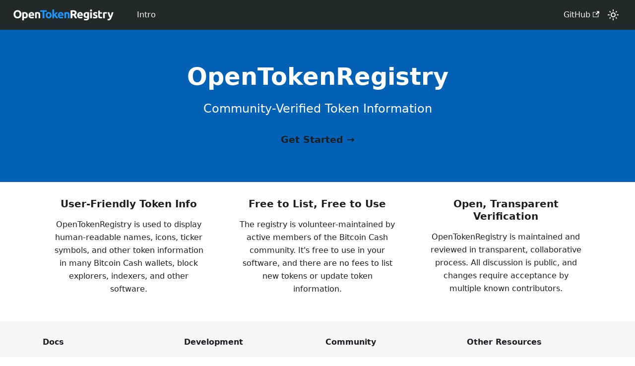

--- FILE ---
content_type: application/javascript; charset=utf-8
request_url: https://otr.cash/assets/js/runtime~main.037d7157.js
body_size: 1968
content:
(()=>{"use strict";var e,t,r,o,a,n={},i={};function f(e){var t=i[e];if(void 0!==t)return t.exports;var r=i[e]={id:e,loaded:!1,exports:{}};return n[e].call(r.exports,r,r.exports,f),r.loaded=!0,r.exports}f.m=n,f.c=i,e=[],f.O=(t,r,o,a)=>{if(!r){var n=1/0;for(d=0;d<e.length;d++){r=e[d][0],o=e[d][1],a=e[d][2];for(var i=!0,c=0;c<r.length;c++)(!1&a||n>=a)&&Object.keys(f.O).every((e=>f.O[e](r[c])))?r.splice(c--,1):(i=!1,a<n&&(n=a));if(i){e.splice(d--,1);var u=o();void 0!==u&&(t=u)}}return t}a=a||0;for(var d=e.length;d>0&&e[d-1][2]>a;d--)e[d]=e[d-1];e[d]=[r,o,a]},f.n=e=>{var t=e&&e.__esModule?()=>e.default:()=>e;return f.d(t,{a:t}),t},r=Object.getPrototypeOf?e=>Object.getPrototypeOf(e):e=>e.__proto__,f.t=function(e,o){if(1&o&&(e=this(e)),8&o)return e;if("object"==typeof e&&e){if(4&o&&e.__esModule)return e;if(16&o&&"function"==typeof e.then)return e}var a=Object.create(null);f.r(a);var n={};t=t||[null,r({}),r([]),r(r)];for(var i=2&o&&e;"object"==typeof i&&!~t.indexOf(i);i=r(i))Object.getOwnPropertyNames(i).forEach((t=>n[t]=()=>e[t]));return n.default=()=>e,f.d(a,n),a},f.d=(e,t)=>{for(var r in t)f.o(t,r)&&!f.o(e,r)&&Object.defineProperty(e,r,{enumerable:!0,get:t[r]})},f.f={},f.e=e=>Promise.all(Object.keys(f.f).reduce(((t,r)=>(f.f[r](e,t),t)),[])),f.u=e=>"assets/js/"+({53:"935f2afb",237:"1df93b7f",250:"59329299",472:"59bfe7fc",514:"1be78505",575:"4af26d8c",671:"0e384e19",785:"2540de7b",918:"17896441",983:"8743a649"}[e]||e)+"."+{53:"6875d488",237:"7d306c79",250:"acbe9234",472:"d57973d1",514:"bdf438c5",575:"a4a1777c",671:"82a8c410",785:"f3125e80",918:"2baaf504",972:"9b212747",983:"5a9e0e48"}[e]+".js",f.miniCssF=e=>{},f.g=function(){if("object"==typeof globalThis)return globalThis;try{return this||new Function("return this")()}catch(e){if("object"==typeof window)return window}}(),f.o=(e,t)=>Object.prototype.hasOwnProperty.call(e,t),o={},a="otr-cash:",f.l=(e,t,r,n)=>{if(o[e])o[e].push(t);else{var i,c;if(void 0!==r)for(var u=document.getElementsByTagName("script"),d=0;d<u.length;d++){var l=u[d];if(l.getAttribute("src")==e||l.getAttribute("data-webpack")==a+r){i=l;break}}i||(c=!0,(i=document.createElement("script")).charset="utf-8",i.timeout=120,f.nc&&i.setAttribute("nonce",f.nc),i.setAttribute("data-webpack",a+r),i.src=e),o[e]=[t];var s=(t,r)=>{i.onerror=i.onload=null,clearTimeout(b);var a=o[e];if(delete o[e],i.parentNode&&i.parentNode.removeChild(i),a&&a.forEach((e=>e(r))),t)return t(r)},b=setTimeout(s.bind(null,void 0,{type:"timeout",target:i}),12e4);i.onerror=s.bind(null,i.onerror),i.onload=s.bind(null,i.onload),c&&document.head.appendChild(i)}},f.r=e=>{"undefined"!=typeof Symbol&&Symbol.toStringTag&&Object.defineProperty(e,Symbol.toStringTag,{value:"Module"}),Object.defineProperty(e,"__esModule",{value:!0})},f.p="/",f.gca=function(e){return e={17896441:"918",59329299:"250","935f2afb":"53","1df93b7f":"237","59bfe7fc":"472","1be78505":"514","4af26d8c":"575","0e384e19":"671","2540de7b":"785","8743a649":"983"}[e]||e,f.p+f.u(e)},(()=>{var e={303:0,532:0};f.f.j=(t,r)=>{var o=f.o(e,t)?e[t]:void 0;if(0!==o)if(o)r.push(o[2]);else if(/^(303|532)$/.test(t))e[t]=0;else{var a=new Promise(((r,a)=>o=e[t]=[r,a]));r.push(o[2]=a);var n=f.p+f.u(t),i=new Error;f.l(n,(r=>{if(f.o(e,t)&&(0!==(o=e[t])&&(e[t]=void 0),o)){var a=r&&("load"===r.type?"missing":r.type),n=r&&r.target&&r.target.src;i.message="Loading chunk "+t+" failed.\n("+a+": "+n+")",i.name="ChunkLoadError",i.type=a,i.request=n,o[1](i)}}),"chunk-"+t,t)}},f.O.j=t=>0===e[t];var t=(t,r)=>{var o,a,n=r[0],i=r[1],c=r[2],u=0;if(n.some((t=>0!==e[t]))){for(o in i)f.o(i,o)&&(f.m[o]=i[o]);if(c)var d=c(f)}for(t&&t(r);u<n.length;u++)a=n[u],f.o(e,a)&&e[a]&&e[a][0](),e[a]=0;return f.O(d)},r=self.webpackChunkotr_cash=self.webpackChunkotr_cash||[];r.forEach(t.bind(null,0)),r.push=t.bind(null,r.push.bind(r))})()})();

--- FILE ---
content_type: application/javascript; charset=utf-8
request_url: https://otr.cash/assets/js/1df93b7f.7d306c79.js
body_size: 1017
content:
"use strict";(self.webpackChunkotr_cash=self.webpackChunkotr_cash||[]).push([[237],{8391:(e,t,n)=>{n.r(t),n.d(t,{default:()=>f});var r=n(7294),a=n(6010),i=n(9960),s=n(2263),o=n(7961),l=n(7462);const c={features:"features_t9lD"},m=[{title:"User-Friendly Token Info",description:r.createElement(r.Fragment,null,"OpenTokenRegistry is used to display human-readable names, icons, ticker symbols, and other token information in many Bitcoin Cash wallets, block explorers, indexers, and other software.")},{title:"Free to List, Free to Use",description:r.createElement(r.Fragment,null,"The registry is volunteer-maintained by active members of the Bitcoin Cash community. It's free to use in your software, and there are no fees to list new tokens or update token information.")},{title:"Open, Transparent Verification",description:r.createElement(r.Fragment,null,"OpenTokenRegistry is maintained and reviewed in transparent, collaborative process. All discussion is public, and changes require acceptance by multiple known contributors.")}];function u(e){let{title:t,description:n}=e;return r.createElement("div",{className:(0,a.Z)("col col--4")},r.createElement("div",{className:"text--center padding-horiz--md"},r.createElement("h3",null,t),r.createElement("p",null,n)))}function d(){return r.createElement("section",{className:c.features},r.createElement("div",{className:"container"},r.createElement("div",{className:"row"},m.map(((e,t)=>r.createElement(u,(0,l.Z)({key:t},e)))))))}const p={heroBanner:"heroBanner_qdFl",buttons:"buttons_AeoN"};function h(){const{siteConfig:e}=(0,s.Z)();return r.createElement("header",{className:(0,a.Z)("hero hero--primary",p.heroBanner)},r.createElement("div",{className:"container"},r.createElement("h1",{className:"hero__title"},e.title),r.createElement("p",{className:"hero__subtitle"},e.tagline),r.createElement("div",{className:p.buttons},r.createElement(i.Z,{className:"button button--secondary button--lg",to:"/docs/intro"},"Get Started \u2192"))))}function f(){const{siteConfig:e}=(0,s.Z)();return r.createElement(o.Z,{title:"Community-Verified Token Information",description:"OpenTokenRegistry is an open source, volunteer-maintained registry of tokens issued on Bitcoin Cash."},r.createElement(h,null),r.createElement("main",null,r.createElement(d,null)))}}}]);

--- FILE ---
content_type: application/javascript; charset=utf-8
request_url: https://otr.cash/assets/js/2540de7b.f3125e80.js
body_size: 153
content:
"use strict";(self.webpackChunkotr_cash=self.webpackChunkotr_cash||[]).push([[785],{5745:s=>{s.exports=JSON.parse('{"name":"docusaurus-plugin-content-pages","id":"default"}')}}]);

--- FILE ---
content_type: application/javascript; charset=utf-8
request_url: https://otr.cash/assets/js/main.a70439dc.js
body_size: 116091
content:
/*! For license information please see main.a70439dc.js.LICENSE.txt */
(self.webpackChunkotr_cash=self.webpackChunkotr_cash||[]).push([[179],{723:(e,t,n)=>{"use strict";n.d(t,{Z:()=>p});var r=n(7294),a=n(7462),o=n(8356),i=n.n(o),l=n(6887);const s={"0e384e19":[()=>n.e(671).then(n.bind(n,9881)),"@site/docs/intro.md",9881],17896441:[()=>Promise.all([n.e(532),n.e(918)]).then(n.bind(n,3771)),"@theme/DocItem",3771],"1be78505":[()=>Promise.all([n.e(532),n.e(514)]).then(n.bind(n,9963)),"@theme/DocPage",9963],"1df93b7f":[()=>Promise.all([n.e(532),n.e(237)]).then(n.bind(n,8391)),"@site/src/pages/index.tsx",8391],"2540de7b":[()=>n.e(785).then(n.t.bind(n,5745,19)),"/home/runner/work/otr.cash/otr.cash/.docusaurus/docusaurus-plugin-content-pages/default/plugin-route-context-module-100.json",5745],"4af26d8c":[()=>n.e(575).then(n.bind(n,7120)),"@site/docs/test.md",7120],59329299:[()=>n.e(250).then(n.bind(n,4683)),"@site/docs/list.md",4683],"59bfe7fc":[()=>n.e(472).then(n.bind(n,8240)),"@site/docs/integrate.md",8240],"5e9f5e1a":[()=>Promise.resolve().then(n.bind(n,6809)),"@generated/docusaurus.config",6809],"8743a649":[()=>n.e(983).then(n.t.bind(n,3769,19)),"/home/runner/work/otr.cash/otr.cash/.docusaurus/docusaurus-plugin-content-docs/default/plugin-route-context-module-100.json",3769],"935f2afb":[()=>n.e(53).then(n.t.bind(n,1109,19)),"~docs/default/version-current-metadata-prop-751.json",1109]};function u(e){let{error:t,retry:n,pastDelay:a}=e;return t?r.createElement("div",{style:{textAlign:"center",color:"#fff",backgroundColor:"#fa383e",borderColor:"#fa383e",borderStyle:"solid",borderRadius:"0.25rem",borderWidth:"1px",boxSizing:"border-box",display:"block",padding:"1rem",flex:"0 0 50%",marginLeft:"25%",marginRight:"25%",marginTop:"5rem",maxWidth:"50%",width:"100%"}},r.createElement("p",null,String(t)),r.createElement("div",null,r.createElement("button",{type:"button",onClick:n},"Retry"))):a?r.createElement("div",{style:{display:"flex",justifyContent:"center",alignItems:"center",height:"100vh"}},r.createElement("svg",{id:"loader",style:{width:128,height:110,position:"absolute",top:"calc(100vh - 64%)"},viewBox:"0 0 45 45",xmlns:"http://www.w3.org/2000/svg",stroke:"#61dafb"},r.createElement("g",{fill:"none",fillRule:"evenodd",transform:"translate(1 1)",strokeWidth:"2"},r.createElement("circle",{cx:"22",cy:"22",r:"6",strokeOpacity:"0"},r.createElement("animate",{attributeName:"r",begin:"1.5s",dur:"3s",values:"6;22",calcMode:"linear",repeatCount:"indefinite"}),r.createElement("animate",{attributeName:"stroke-opacity",begin:"1.5s",dur:"3s",values:"1;0",calcMode:"linear",repeatCount:"indefinite"}),r.createElement("animate",{attributeName:"stroke-width",begin:"1.5s",dur:"3s",values:"2;0",calcMode:"linear",repeatCount:"indefinite"})),r.createElement("circle",{cx:"22",cy:"22",r:"6",strokeOpacity:"0"},r.createElement("animate",{attributeName:"r",begin:"3s",dur:"3s",values:"6;22",calcMode:"linear",repeatCount:"indefinite"}),r.createElement("animate",{attributeName:"stroke-opacity",begin:"3s",dur:"3s",values:"1;0",calcMode:"linear",repeatCount:"indefinite"}),r.createElement("animate",{attributeName:"stroke-width",begin:"3s",dur:"3s",values:"2;0",calcMode:"linear",repeatCount:"indefinite"})),r.createElement("circle",{cx:"22",cy:"22",r:"8"},r.createElement("animate",{attributeName:"r",begin:"0s",dur:"1.5s",values:"6;1;2;3;4;5;6",calcMode:"linear",repeatCount:"indefinite"}))))):null}var c=n(9670),d=n(226);function f(e,t){if("*"===e)return i()({loading:u,loader:()=>n.e(972).then(n.bind(n,4972)),modules:["@theme/NotFound"],webpack:()=>[4972],render(e,t){const n=e.default;return r.createElement(d.z,{value:{plugin:{name:"native",id:"default"}}},r.createElement(n,t))}});const o=l[`${e}-${t}`],f={},p=[],m=[],h=(0,c.Z)(o);return Object.entries(h).forEach((e=>{let[t,n]=e;const r=s[n];r&&(f[t]=r[0],p.push(r[1]),m.push(r[2]))})),i().Map({loading:u,loader:f,modules:p,webpack:()=>m,render(t,n){const i=JSON.parse(JSON.stringify(o));Object.entries(t).forEach((t=>{let[n,r]=t;const a=r.default;if(!a)throw new Error(`The page component at ${e} doesn't have a default export. This makes it impossible to render anything. Consider default-exporting a React component.`);"object"!=typeof a&&"function"!=typeof a||Object.keys(r).filter((e=>"default"!==e)).forEach((e=>{a[e]=r[e]}));let o=i;const l=n.split(".");l.slice(0,-1).forEach((e=>{o=o[e]})),o[l[l.length-1]]=a}));const l=i.__comp;delete i.__comp;const s=i.__context;return delete i.__context,r.createElement(d.z,{value:s},r.createElement(l,(0,a.Z)({},i,n)))}})}const p=[{path:"/docs",component:f("/docs","4af"),routes:[{path:"/docs/integrate",component:f("/docs/integrate","31d"),exact:!0,sidebar:"tutorialSidebar"},{path:"/docs/intro",component:f("/docs/intro","aed"),exact:!0,sidebar:"tutorialSidebar"},{path:"/docs/list",component:f("/docs/list","b71"),exact:!0,sidebar:"tutorialSidebar"},{path:"/docs/test",component:f("/docs/test","397"),exact:!0,sidebar:"tutorialSidebar"}]},{path:"/",component:f("/","ce5"),exact:!0},{path:"*",component:f("*")}]},8934:(e,t,n)=>{"use strict";n.d(t,{_:()=>a,t:()=>o});var r=n(7294);const a=r.createContext(!1);function o(e){let{children:t}=e;const[n,o]=(0,r.useState)(!1);return(0,r.useEffect)((()=>{o(!0)}),[]),r.createElement(a.Provider,{value:n},t)}},9383:(e,t,n)=>{"use strict";var r=n(7294),a=n(3935),o=n(3727),i=n(405),l=n(412);const s=[n(2497),n(3310),n(8320),n(2295)];var u=n(723),c=n(6550),d=n(8790);function f(e){let{children:t}=e;return r.createElement(r.Fragment,null,t)}var p=n(7462),m=n(5742),h=n(2263),g=n(4996),v=n(6668),b=n(1944),y=n(4711),w=n(9727),k=n(3320),E=n(197);function S(){const{i18n:{defaultLocale:e,localeConfigs:t}}=(0,h.Z)(),n=(0,y.l)();return r.createElement(m.Z,null,Object.entries(t).map((e=>{let[t,{htmlLang:a}]=e;return r.createElement("link",{key:t,rel:"alternate",href:n.createUrl({locale:t,fullyQualified:!0}),hrefLang:a})})),r.createElement("link",{rel:"alternate",href:n.createUrl({locale:e,fullyQualified:!0}),hrefLang:"x-default"}))}function x(e){let{permalink:t}=e;const{siteConfig:{url:n}}=(0,h.Z)(),a=function(){const{siteConfig:{url:e}}=(0,h.Z)(),{pathname:t}=(0,c.TH)();return e+(0,g.Z)(t)}(),o=t?`${n}${t}`:a;return r.createElement(m.Z,null,r.createElement("meta",{property:"og:url",content:o}),r.createElement("link",{rel:"canonical",href:o}))}function C(){const{i18n:{currentLocale:e}}=(0,h.Z)(),{metadata:t,image:n}=(0,v.L)();return r.createElement(r.Fragment,null,r.createElement(m.Z,null,r.createElement("meta",{name:"twitter:card",content:"summary_large_image"}),r.createElement("body",{className:w.h})),n&&r.createElement(b.d,{image:n}),r.createElement(x,null),r.createElement(S,null),r.createElement(E.Z,{tag:k.HX,locale:e}),r.createElement(m.Z,null,t.map(((e,t)=>r.createElement("meta",(0,p.Z)({key:t},e))))))}const T=new Map;function _(e){if(T.has(e.pathname))return{...e,pathname:T.get(e.pathname)};if((0,d.f)(u.Z,e.pathname).some((e=>{let{route:t}=e;return!0===t.exact})))return T.set(e.pathname,e.pathname),e;const t=e.pathname.trim().replace(/(?:\/index)?\.html$/,"")||"/";return T.set(e.pathname,t),{...e,pathname:t}}var A=n(8934),L=n(8940);function R(e){for(var t=arguments.length,n=new Array(t>1?t-1:0),r=1;r<t;r++)n[r-1]=arguments[r];const a=s.map((t=>{const r=t.default?.[e]??t[e];return r?.(...n)}));return()=>a.forEach((e=>e?.()))}const N=function(e){let{children:t,location:n,previousLocation:a}=e;return(0,r.useLayoutEffect)((()=>{a!==n&&(!function(e){let{location:t,previousLocation:n}=e;if(!n)return;const r=t.pathname===n.pathname,a=t.hash===n.hash,o=t.search===n.search;if(r&&a&&!o)return;const{hash:i}=t;if(i){const e=decodeURIComponent(i.substring(1)),t=document.getElementById(e);t?.scrollIntoView()}else window.scrollTo(0,0)}({location:n,previousLocation:a}),R("onRouteDidUpdate",{previousLocation:a,location:n}))}),[a,n]),t};function O(e){const t=Array.from(new Set([e,decodeURI(e)])).map((e=>(0,d.f)(u.Z,e))).flat();return Promise.all(t.map((e=>e.route.component.preload?.())))}class P extends r.Component{previousLocation;routeUpdateCleanupCb;constructor(e){super(e),this.previousLocation=null,this.routeUpdateCleanupCb=l.Z.canUseDOM?R("onRouteUpdate",{previousLocation:null,location:this.props.location}):()=>{},this.state={nextRouteHasLoaded:!0}}shouldComponentUpdate(e,t){if(e.location===this.props.location)return t.nextRouteHasLoaded;const n=e.location;return this.previousLocation=this.props.location,this.setState({nextRouteHasLoaded:!1}),this.routeUpdateCleanupCb=R("onRouteUpdate",{previousLocation:this.previousLocation,location:n}),O(n.pathname).then((()=>{this.routeUpdateCleanupCb(),this.setState({nextRouteHasLoaded:!0})})).catch((e=>{console.warn(e),window.location.reload()})),!1}render(){const{children:e,location:t}=this.props;return r.createElement(N,{previousLocation:this.previousLocation,location:t},r.createElement(c.AW,{location:t,render:()=>e}))}}const I=P,D="docusaurus-base-url-issue-banner-container",M="docusaurus-base-url-issue-banner",F="docusaurus-base-url-issue-banner-suggestion-container",B="__DOCUSAURUS_INSERT_BASEURL_BANNER";function j(e){return`\nwindow['${B}'] = true;\n\ndocument.addEventListener('DOMContentLoaded', maybeInsertBanner);\n\nfunction maybeInsertBanner() {\n  var shouldInsert = window['${B}'];\n  shouldInsert && insertBanner();\n}\n\nfunction insertBanner() {\n  var bannerContainer = document.getElementById('${D}');\n  if (!bannerContainer) {\n    return;\n  }\n  var bannerHtml = ${JSON.stringify(function(e){return`\n<div id="${M}" style="border: thick solid red; background-color: rgb(255, 230, 179); margin: 20px; padding: 20px; font-size: 20px;">\n   <p style="font-weight: bold; font-size: 30px;">Your Docusaurus site did not load properly.</p>\n   <p>A very common reason is a wrong site <a href="https://docusaurus.io/docs/docusaurus.config.js/#baseUrl" style="font-weight: bold;">baseUrl configuration</a>.</p>\n   <p>Current configured baseUrl = <span style="font-weight: bold; color: red;">${e}</span> ${"/"===e?" (default value)":""}</p>\n   <p>We suggest trying baseUrl = <span id="${F}" style="font-weight: bold; color: green;"></span></p>\n</div>\n`}(e)).replace(/</g,"\\<")};\n  bannerContainer.innerHTML = bannerHtml;\n  var suggestionContainer = document.getElementById('${F}');\n  var actualHomePagePath = window.location.pathname;\n  var suggestedBaseUrl = actualHomePagePath.substr(-1) === '/'\n        ? actualHomePagePath\n        : actualHomePagePath + '/';\n  suggestionContainer.innerHTML = suggestedBaseUrl;\n}\n`}function z(){const{siteConfig:{baseUrl:e}}=(0,h.Z)();return(0,r.useLayoutEffect)((()=>{window[B]=!1}),[]),r.createElement(r.Fragment,null,!l.Z.canUseDOM&&r.createElement(m.Z,null,r.createElement("script",null,j(e))),r.createElement("div",{id:D}))}function U(){const{siteConfig:{baseUrl:e,baseUrlIssueBanner:t}}=(0,h.Z)(),{pathname:n}=(0,c.TH)();return t&&n===e?r.createElement(z,null):null}function $(){const{siteConfig:{favicon:e,title:t,noIndex:n},i18n:{currentLocale:a,localeConfigs:o}}=(0,h.Z)(),i=(0,g.Z)(e),{htmlLang:l,direction:s}=o[a];return r.createElement(m.Z,null,r.createElement("html",{lang:l,dir:s}),r.createElement("title",null,t),r.createElement("meta",{property:"og:title",content:t}),r.createElement("meta",{name:"viewport",content:"width=device-width, initial-scale=1.0"}),n&&r.createElement("meta",{name:"robots",content:"noindex, nofollow"}),e&&r.createElement("link",{rel:"icon",href:i}))}var q=n(4763);function H(){const e=(0,d.H)(u.Z),t=(0,c.TH)();return r.createElement(q.Z,null,r.createElement(L.M,null,r.createElement(A.t,null,r.createElement(f,null,r.createElement($,null),r.createElement(C,null),r.createElement(U,null),r.createElement(I,{location:_(t)},e)))))}var G=n(6887);const Z=function(e){try{return document.createElement("link").relList.supports(e)}catch{return!1}}("prefetch")?function(e){return new Promise(((t,n)=>{if("undefined"==typeof document)return void n();const r=document.createElement("link");r.setAttribute("rel","prefetch"),r.setAttribute("href",e),r.onload=()=>t(),r.onerror=()=>n();const a=document.getElementsByTagName("head")[0]??document.getElementsByName("script")[0]?.parentNode;a?.appendChild(r)}))}:function(e){return new Promise(((t,n)=>{const r=new XMLHttpRequest;r.open("GET",e,!0),r.withCredentials=!0,r.onload=()=>{200===r.status?t():n()},r.send(null)}))};var V=n(9670);const W=new Set,Y=new Set,K=()=>navigator.connection?.effectiveType.includes("2g")||navigator.connection?.saveData,Q={prefetch(e){if(!(e=>!K()&&!Y.has(e)&&!W.has(e))(e))return!1;W.add(e);const t=(0,d.f)(u.Z,e).flatMap((e=>{return t=e.route.path,Object.entries(G).filter((e=>{let[n]=e;return n.replace(/-[^-]+$/,"")===t})).flatMap((e=>{let[,t]=e;return Object.values((0,V.Z)(t))}));var t}));return Promise.all(t.map((e=>{const t=n.gca(e);return t&&!t.includes("undefined")?Z(t).catch((()=>{})):Promise.resolve()})))},preload:e=>!!(e=>!K()&&!Y.has(e))(e)&&(Y.add(e),O(e))},X=Object.freeze(Q);if(l.Z.canUseDOM){window.docusaurus=X;const e=a.hydrate;O(window.location.pathname).then((()=>{e(r.createElement(i.B6,null,r.createElement(o.VK,null,r.createElement(H,null))),document.getElementById("__docusaurus"))}))}},8940:(e,t,n)=>{"use strict";n.d(t,{_:()=>c,M:()=>d});var r=n(7294),a=n(6809);const o=JSON.parse('{"docusaurus-plugin-content-docs":{"default":{"path":"/docs","versions":[{"name":"current","label":"Next","isLast":true,"path":"/docs","mainDocId":"intro","docs":[{"id":"integrate","path":"/docs/integrate","sidebar":"tutorialSidebar"},{"id":"intro","path":"/docs/intro","sidebar":"tutorialSidebar"},{"id":"list","path":"/docs/list","sidebar":"tutorialSidebar"},{"id":"test","path":"/docs/test","sidebar":"tutorialSidebar"}],"draftIds":[],"sidebars":{"tutorialSidebar":{"link":{"path":"/docs/intro","label":"intro"}}}}],"breadcrumbs":true}}}'),i=JSON.parse('{"defaultLocale":"en","locales":["en"],"path":"i18n","currentLocale":"en","localeConfigs":{"en":{"label":"English","direction":"ltr","htmlLang":"en","calendar":"gregory","path":"en"}}}');var l=n(7529);const s=JSON.parse('{"docusaurusVersion":"2.4.0","siteVersion":"0.0.0","pluginVersions":{"docusaurus-plugin-content-docs":{"type":"package","name":"@docusaurus/plugin-content-docs","version":"2.4.0"},"docusaurus-plugin-content-blog":{"type":"package","name":"@docusaurus/plugin-content-blog","version":"2.4.0"},"docusaurus-plugin-content-pages":{"type":"package","name":"@docusaurus/plugin-content-pages","version":"2.4.0"},"docusaurus-plugin-sitemap":{"type":"package","name":"@docusaurus/plugin-sitemap","version":"2.4.0"},"docusaurus-theme-classic":{"type":"package","name":"@docusaurus/theme-classic","version":"2.4.0"}}}'),u={siteConfig:a.default,siteMetadata:s,globalData:o,i18n:i,codeTranslations:l},c=r.createContext(u);function d(e){let{children:t}=e;return r.createElement(c.Provider,{value:u},t)}},4763:(e,t,n)=>{"use strict";n.d(t,{Z:()=>f});var r=n(7294),a=n(412),o=n(5742),i=n(8780),l=n(7961);function s(e){let{error:t,tryAgain:n}=e;return r.createElement("div",{style:{display:"flex",flexDirection:"column",justifyContent:"center",alignItems:"flex-start",minHeight:"100vh",width:"100%",maxWidth:"80ch",fontSize:"20px",margin:"0 auto",padding:"1rem"}},r.createElement("h1",{style:{fontSize:"3rem"}},"This page crashed"),r.createElement("button",{type:"button",onClick:n,style:{margin:"1rem 0",fontSize:"2rem",cursor:"pointer",borderRadius:20,padding:"1rem"}},"Try again"),r.createElement(u,{error:t}))}function u(e){let{error:t}=e;const n=(0,i.getErrorCausalChain)(t).map((e=>e.message)).join("\n\nCause:\n");return r.createElement("p",{style:{whiteSpace:"pre-wrap"}},n)}function c(e){let{error:t,tryAgain:n}=e;return r.createElement(f,{fallback:()=>r.createElement(s,{error:t,tryAgain:n})},r.createElement(o.Z,null,r.createElement("title",null,"Page Error")),r.createElement(l.Z,null,r.createElement(s,{error:t,tryAgain:n})))}const d=e=>r.createElement(c,e);class f extends r.Component{constructor(e){super(e),this.state={error:null}}componentDidCatch(e){a.Z.canUseDOM&&this.setState({error:e})}render(){const{children:e}=this.props,{error:t}=this.state;if(t){const e={error:t,tryAgain:()=>this.setState({error:null})};return(this.props.fallback??d)(e)}return e??null}}},412:(e,t,n)=>{"use strict";n.d(t,{Z:()=>a});const r="undefined"!=typeof window&&"document"in window&&"createElement"in window.document,a={canUseDOM:r,canUseEventListeners:r&&("addEventListener"in window||"attachEvent"in window),canUseIntersectionObserver:r&&"IntersectionObserver"in window,canUseViewport:r&&"screen"in window}},5742:(e,t,n)=>{"use strict";n.d(t,{Z:()=>o});var r=n(7294),a=n(405);function o(e){return r.createElement(a.ql,e)}},9960:(e,t,n)=>{"use strict";n.d(t,{Z:()=>p});var r=n(7462),a=n(7294),o=n(3727),i=n(8780),l=n(2263),s=n(3919),u=n(412);const c=a.createContext({collectLink:()=>{}});var d=n(4996);function f(e,t){let{isNavLink:n,to:f,href:p,activeClassName:m,isActive:h,"data-noBrokenLinkCheck":g,autoAddBaseUrl:v=!0,...b}=e;const{siteConfig:{trailingSlash:y,baseUrl:w}}=(0,l.Z)(),{withBaseUrl:k}=(0,d.C)(),E=(0,a.useContext)(c),S=(0,a.useRef)(null);(0,a.useImperativeHandle)(t,(()=>S.current));const x=f||p;const C=(0,s.Z)(x),T=x?.replace("pathname://","");let _=void 0!==T?(A=T,v&&(e=>e.startsWith("/"))(A)?k(A):A):void 0;var A;_&&C&&(_=(0,i.applyTrailingSlash)(_,{trailingSlash:y,baseUrl:w}));const L=(0,a.useRef)(!1),R=n?o.OL:o.rU,N=u.Z.canUseIntersectionObserver,O=(0,a.useRef)(),P=()=>{L.current||null==_||(window.docusaurus.preload(_),L.current=!0)};(0,a.useEffect)((()=>(!N&&C&&null!=_&&window.docusaurus.prefetch(_),()=>{N&&O.current&&O.current.disconnect()})),[O,_,N,C]);const I=_?.startsWith("#")??!1,D=!_||!C||I;return D||g||E.collectLink(_),D?a.createElement("a",(0,r.Z)({ref:S,href:_},x&&!C&&{target:"_blank",rel:"noopener noreferrer"},b)):a.createElement(R,(0,r.Z)({},b,{onMouseEnter:P,onTouchStart:P,innerRef:e=>{S.current=e,N&&e&&C&&(O.current=new window.IntersectionObserver((t=>{t.forEach((t=>{e===t.target&&(t.isIntersecting||t.intersectionRatio>0)&&(O.current.unobserve(e),O.current.disconnect(),null!=_&&window.docusaurus.prefetch(_))}))})),O.current.observe(e))},to:_},n&&{isActive:h,activeClassName:m}))}const p=a.forwardRef(f)},1875:(e,t,n)=>{"use strict";n.d(t,{Z:()=>r});const r=()=>null},5999:(e,t,n)=>{"use strict";n.d(t,{Z:()=>s,I:()=>l});var r=n(7294);function a(e,t){const n=e.split(/(\{\w+\})/).map(((e,n)=>{if(n%2==1){const n=t?.[e.slice(1,-1)];if(void 0!==n)return n}return e}));return n.some((e=>(0,r.isValidElement)(e)))?n.map(((e,t)=>(0,r.isValidElement)(e)?r.cloneElement(e,{key:t}):e)).filter((e=>""!==e)):n.join("")}var o=n(7529);function i(e){let{id:t,message:n}=e;if(void 0===t&&void 0===n)throw new Error("Docusaurus translation declarations must have at least a translation id or a default translation message");return o[t??n]??n??t}function l(e,t){let{message:n,id:r}=e;return a(i({message:n,id:r}),t)}function s(e){let{children:t,id:n,values:o}=e;if(t&&"string"!=typeof t)throw console.warn("Illegal <Translate> children",t),new Error("The Docusaurus <Translate> component only accept simple string values");const l=i({message:t,id:n});return r.createElement(r.Fragment,null,a(l,o))}},9935:(e,t,n)=>{"use strict";n.d(t,{m:()=>r});const r="default"},3919:(e,t,n)=>{"use strict";function r(e){return/^(?:\w*:|\/\/)/.test(e)}function a(e){return void 0!==e&&!r(e)}n.d(t,{Z:()=>a,b:()=>r})},4996:(e,t,n)=>{"use strict";n.d(t,{C:()=>i,Z:()=>l});var r=n(7294),a=n(2263),o=n(3919);function i(){const{siteConfig:{baseUrl:e,url:t}}=(0,a.Z)(),n=(0,r.useCallback)(((n,r)=>function(e,t,n,r){let{forcePrependBaseUrl:a=!1,absolute:i=!1}=void 0===r?{}:r;if(!n||n.startsWith("#")||(0,o.b)(n))return n;if(a)return t+n.replace(/^\//,"");if(n===t.replace(/\/$/,""))return t;const l=n.startsWith(t)?n:t+n.replace(/^\//,"");return i?e+l:l}(t,e,n,r)),[t,e]);return{withBaseUrl:n}}function l(e,t){void 0===t&&(t={});const{withBaseUrl:n}=i();return n(e,t)}},2263:(e,t,n)=>{"use strict";n.d(t,{Z:()=>o});var r=n(7294),a=n(8940);function o(){return(0,r.useContext)(a._)}},2389:(e,t,n)=>{"use strict";n.d(t,{Z:()=>o});var r=n(7294),a=n(8934);function o(){return(0,r.useContext)(a._)}},9670:(e,t,n)=>{"use strict";n.d(t,{Z:()=>a});const r=e=>"object"==typeof e&&!!e&&Object.keys(e).length>0;function a(e){const t={};return function e(n,a){Object.entries(n).forEach((n=>{let[o,i]=n;const l=a?`${a}.${o}`:o;r(i)?e(i,l):t[l]=i}))}(e),t}},226:(e,t,n)=>{"use strict";n.d(t,{_:()=>a,z:()=>o});var r=n(7294);const a=r.createContext(null);function o(e){let{children:t,value:n}=e;const o=r.useContext(a),i=(0,r.useMemo)((()=>function(e){let{parent:t,value:n}=e;if(!t){if(!n)throw new Error("Unexpected: no Docusaurus route context found");if(!("plugin"in n))throw new Error("Unexpected: Docusaurus topmost route context has no `plugin` attribute");return n}const r={...t.data,...n?.data};return{plugin:t.plugin,data:r}}({parent:o,value:n})),[o,n]);return r.createElement(a.Provider,{value:i},t)}},143:(e,t,n)=>{"use strict";n.d(t,{Iw:()=>h,gA:()=>f,_r:()=>c,Jo:()=>g,zh:()=>d,yW:()=>m,gB:()=>p});var r=n(6550),a=n(2263),o=n(9935);function i(e,t){void 0===t&&(t={});const n=function(){const{globalData:e}=(0,a.Z)();return e}()[e];if(!n&&t.failfast)throw new Error(`Docusaurus plugin global data not found for "${e}" plugin.`);return n}const l=e=>e.versions.find((e=>e.isLast));function s(e,t){const n=function(e,t){const n=l(e);return[...e.versions.filter((e=>e!==n)),n].find((e=>!!(0,r.LX)(t,{path:e.path,exact:!1,strict:!1})))}(e,t),a=n?.docs.find((e=>!!(0,r.LX)(t,{path:e.path,exact:!0,strict:!1})));return{activeVersion:n,activeDoc:a,alternateDocVersions:a?function(t){const n={};return e.versions.forEach((e=>{e.docs.forEach((r=>{r.id===t&&(n[e.name]=r)}))})),n}(a.id):{}}}const u={},c=()=>i("docusaurus-plugin-content-docs")??u,d=e=>function(e,t,n){void 0===t&&(t=o.m),void 0===n&&(n={});const r=i(e),a=r?.[t];if(!a&&n.failfast)throw new Error(`Docusaurus plugin global data not found for "${e}" plugin with id "${t}".`);return a}("docusaurus-plugin-content-docs",e,{failfast:!0});function f(e){void 0===e&&(e={});const t=c(),{pathname:n}=(0,r.TH)();return function(e,t,n){void 0===n&&(n={});const a=Object.entries(e).sort(((e,t)=>t[1].path.localeCompare(e[1].path))).find((e=>{let[,n]=e;return!!(0,r.LX)(t,{path:n.path,exact:!1,strict:!1})})),o=a?{pluginId:a[0],pluginData:a[1]}:void 0;if(!o&&n.failfast)throw new Error(`Can't find active docs plugin for "${t}" pathname, while it was expected to be found. Maybe you tried to use a docs feature that can only be used on a docs-related page? Existing docs plugin paths are: ${Object.values(e).map((e=>e.path)).join(", ")}`);return o}(t,n,e)}function p(e){return d(e).versions}function m(e){const t=d(e);return l(t)}function h(e){const t=d(e),{pathname:n}=(0,r.TH)();return s(t,n)}function g(e){const t=d(e),{pathname:n}=(0,r.TH)();return function(e,t){const n=l(e);return{latestDocSuggestion:s(e,t).alternateDocVersions[n.name],latestVersionSuggestion:n}}(t,n)}},8320:(e,t,n)=>{"use strict";n.r(t),n.d(t,{default:()=>o});var r=n(4865),a=n.n(r);a().configure({showSpinner:!1});const o={onRouteUpdate(e){let{location:t,previousLocation:n}=e;if(n&&t.pathname!==n.pathname){const e=window.setTimeout((()=>{a().start()}),200);return()=>window.clearTimeout(e)}},onRouteDidUpdate(){a().done()}}},3310:(e,t,n)=>{"use strict";n.r(t);var r=n(7410),a=n(6809);!function(e){const{themeConfig:{prism:t}}=a.default,{additionalLanguages:r}=t;globalThis.Prism=e,r.forEach((e=>{n(6726)(`./prism-${e}`)})),delete globalThis.Prism}(r.Z)},9471:(e,t,n)=>{"use strict";n.d(t,{Z:()=>o});var r=n(7294);const a={iconExternalLink:"iconExternalLink_nPIU"};function o(e){let{width:t=13.5,height:n=13.5}=e;return r.createElement("svg",{width:t,height:n,"aria-hidden":"true",viewBox:"0 0 24 24",className:a.iconExternalLink},r.createElement("path",{fill:"currentColor",d:"M21 13v10h-21v-19h12v2h-10v15h17v-8h2zm3-12h-10.988l4.035 4-6.977 7.07 2.828 2.828 6.977-7.07 4.125 4.172v-11z"}))}},7961:(e,t,n)=>{"use strict";n.d(t,{Z:()=>dt});var r=n(7294),a=n(6010),o=n(4763),i=n(1944),l=n(7462),s=n(6550),u=n(5999),c=n(5936);const d="docusaurus_skipToContent_fallback";function f(e){e.setAttribute("tabindex","-1"),e.focus(),e.removeAttribute("tabindex")}function p(){const e=(0,r.useRef)(null),{action:t}=(0,s.k6)(),n=(0,r.useCallback)((e=>{e.preventDefault();const t=document.querySelector("main:first-of-type")??document.getElementById(d);t&&f(t)}),[]);return(0,c.S)((n=>{let{location:r}=n;e.current&&!r.hash&&"PUSH"===t&&f(e.current)})),{containerRef:e,onClick:n}}const m=(0,u.I)({id:"theme.common.skipToMainContent",description:"The skip to content label used for accessibility, allowing to rapidly navigate to main content with keyboard tab/enter navigation",message:"Skip to main content"});function h(e){const t=e.children??m,{containerRef:n,onClick:a}=p();return r.createElement("div",{ref:n,role:"region","aria-label":m},r.createElement("a",(0,l.Z)({},e,{href:`#${d}`,onClick:a}),t))}var g=n(5281),v=n(9727);const b={skipToContent:"skipToContent_fXgn"};function y(){return r.createElement(h,{className:b.skipToContent})}var w=n(6668),k=n(9689);function E(e){let{width:t=21,height:n=21,color:a="currentColor",strokeWidth:o=1.2,className:i,...s}=e;return r.createElement("svg",(0,l.Z)({viewBox:"0 0 15 15",width:t,height:n},s),r.createElement("g",{stroke:a,strokeWidth:o},r.createElement("path",{d:"M.75.75l13.5 13.5M14.25.75L.75 14.25"})))}const S={closeButton:"closeButton_CVFx"};function x(e){return r.createElement("button",(0,l.Z)({type:"button","aria-label":(0,u.I)({id:"theme.AnnouncementBar.closeButtonAriaLabel",message:"Close",description:"The ARIA label for close button of announcement bar"})},e,{className:(0,a.Z)("clean-btn close",S.closeButton,e.className)}),r.createElement(E,{width:14,height:14,strokeWidth:3.1}))}const C={content:"content_knG7"};function T(e){const{announcementBar:t}=(0,w.L)(),{content:n}=t;return r.createElement("div",(0,l.Z)({},e,{className:(0,a.Z)(C.content,e.className),dangerouslySetInnerHTML:{__html:n}}))}const _={announcementBar:"announcementBar_mb4j",announcementBarPlaceholder:"announcementBarPlaceholder_vyr4",announcementBarClose:"announcementBarClose_gvF7",announcementBarContent:"announcementBarContent_xLdY"};function A(){const{announcementBar:e}=(0,w.L)(),{isActive:t,close:n}=(0,k.nT)();if(!t)return null;const{backgroundColor:a,textColor:o,isCloseable:i}=e;return r.createElement("div",{className:_.announcementBar,style:{backgroundColor:a,color:o},role:"banner"},i&&r.createElement("div",{className:_.announcementBarPlaceholder}),r.createElement(T,{className:_.announcementBarContent}),i&&r.createElement(x,{onClick:n,className:_.announcementBarClose}))}var L=n(2961),R=n(2466);var N=n(902),O=n(3102);const P=r.createContext(null);function I(e){let{children:t}=e;const n=function(){const e=(0,L.e)(),t=(0,O.HY)(),[n,a]=(0,r.useState)(!1),o=null!==t.component,i=(0,N.D9)(o);return(0,r.useEffect)((()=>{o&&!i&&a(!0)}),[o,i]),(0,r.useEffect)((()=>{o?e.shown||a(!0):a(!1)}),[e.shown,o]),(0,r.useMemo)((()=>[n,a]),[n])}();return r.createElement(P.Provider,{value:n},t)}function D(e){if(e.component){const t=e.component;return r.createElement(t,e.props)}}function M(){const e=(0,r.useContext)(P);if(!e)throw new N.i6("NavbarSecondaryMenuDisplayProvider");const[t,n]=e,a=(0,r.useCallback)((()=>n(!1)),[n]),o=(0,O.HY)();return(0,r.useMemo)((()=>({shown:t,hide:a,content:D(o)})),[a,o,t])}function F(e){let{header:t,primaryMenu:n,secondaryMenu:o}=e;const{shown:i}=M();return r.createElement("div",{className:"navbar-sidebar"},t,r.createElement("div",{className:(0,a.Z)("navbar-sidebar__items",{"navbar-sidebar__items--show-secondary":i})},r.createElement("div",{className:"navbar-sidebar__item menu"},n),r.createElement("div",{className:"navbar-sidebar__item menu"},o)))}var B=n(2949),j=n(2389);function z(e){return r.createElement("svg",(0,l.Z)({viewBox:"0 0 24 24",width:24,height:24},e),r.createElement("path",{fill:"currentColor",d:"M12,9c1.65,0,3,1.35,3,3s-1.35,3-3,3s-3-1.35-3-3S10.35,9,12,9 M12,7c-2.76,0-5,2.24-5,5s2.24,5,5,5s5-2.24,5-5 S14.76,7,12,7L12,7z M2,13l2,0c0.55,0,1-0.45,1-1s-0.45-1-1-1l-2,0c-0.55,0-1,0.45-1,1S1.45,13,2,13z M20,13l2,0c0.55,0,1-0.45,1-1 s-0.45-1-1-1l-2,0c-0.55,0-1,0.45-1,1S19.45,13,20,13z M11,2v2c0,0.55,0.45,1,1,1s1-0.45,1-1V2c0-0.55-0.45-1-1-1S11,1.45,11,2z M11,20v2c0,0.55,0.45,1,1,1s1-0.45,1-1v-2c0-0.55-0.45-1-1-1C11.45,19,11,19.45,11,20z M5.99,4.58c-0.39-0.39-1.03-0.39-1.41,0 c-0.39,0.39-0.39,1.03,0,1.41l1.06,1.06c0.39,0.39,1.03,0.39,1.41,0s0.39-1.03,0-1.41L5.99,4.58z M18.36,16.95 c-0.39-0.39-1.03-0.39-1.41,0c-0.39,0.39-0.39,1.03,0,1.41l1.06,1.06c0.39,0.39,1.03,0.39,1.41,0c0.39-0.39,0.39-1.03,0-1.41 L18.36,16.95z M19.42,5.99c0.39-0.39,0.39-1.03,0-1.41c-0.39-0.39-1.03-0.39-1.41,0l-1.06,1.06c-0.39,0.39-0.39,1.03,0,1.41 s1.03,0.39,1.41,0L19.42,5.99z M7.05,18.36c0.39-0.39,0.39-1.03,0-1.41c-0.39-0.39-1.03-0.39-1.41,0l-1.06,1.06 c-0.39,0.39-0.39,1.03,0,1.41s1.03,0.39,1.41,0L7.05,18.36z"}))}function U(e){return r.createElement("svg",(0,l.Z)({viewBox:"0 0 24 24",width:24,height:24},e),r.createElement("path",{fill:"currentColor",d:"M9.37,5.51C9.19,6.15,9.1,6.82,9.1,7.5c0,4.08,3.32,7.4,7.4,7.4c0.68,0,1.35-0.09,1.99-0.27C17.45,17.19,14.93,19,12,19 c-3.86,0-7-3.14-7-7C5,9.07,6.81,6.55,9.37,5.51z M12,3c-4.97,0-9,4.03-9,9s4.03,9,9,9s9-4.03,9-9c0-0.46-0.04-0.92-0.1-1.36 c-0.98,1.37-2.58,2.26-4.4,2.26c-2.98,0-5.4-2.42-5.4-5.4c0-1.81,0.89-3.42,2.26-4.4C12.92,3.04,12.46,3,12,3L12,3z"}))}const $={toggle:"toggle_vylO",toggleButton:"toggleButton_gllP",darkToggleIcon:"darkToggleIcon_wfgR",lightToggleIcon:"lightToggleIcon_pyhR",toggleButtonDisabled:"toggleButtonDisabled_aARS"};function q(e){let{className:t,buttonClassName:n,value:o,onChange:i}=e;const l=(0,j.Z)(),s=(0,u.I)({message:"Switch between dark and light mode (currently {mode})",id:"theme.colorToggle.ariaLabel",description:"The ARIA label for the navbar color mode toggle"},{mode:"dark"===o?(0,u.I)({message:"dark mode",id:"theme.colorToggle.ariaLabel.mode.dark",description:"The name for the dark color mode"}):(0,u.I)({message:"light mode",id:"theme.colorToggle.ariaLabel.mode.light",description:"The name for the light color mode"})});return r.createElement("div",{className:(0,a.Z)($.toggle,t)},r.createElement("button",{className:(0,a.Z)("clean-btn",$.toggleButton,!l&&$.toggleButtonDisabled,n),type:"button",onClick:()=>i("dark"===o?"light":"dark"),disabled:!l,title:s,"aria-label":s,"aria-live":"polite"},r.createElement(z,{className:(0,a.Z)($.toggleIcon,$.lightToggleIcon)}),r.createElement(U,{className:(0,a.Z)($.toggleIcon,$.darkToggleIcon)})))}const H=r.memo(q),G={darkNavbarColorModeToggle:"darkNavbarColorModeToggle_X3D1"};function Z(e){let{className:t}=e;const n=(0,w.L)().navbar.style,a=(0,w.L)().colorMode.disableSwitch,{colorMode:o,setColorMode:i}=(0,B.I)();return a?null:r.createElement(H,{className:t,buttonClassName:"dark"===n?G.darkNavbarColorModeToggle:void 0,value:o,onChange:i})}var V=n(1327);function W(){return r.createElement(V.Z,{className:"navbar__brand",imageClassName:"navbar__logo",titleClassName:"navbar__title text--truncate"})}function Y(){const e=(0,L.e)();return r.createElement("button",{type:"button","aria-label":(0,u.I)({id:"theme.docs.sidebar.closeSidebarButtonAriaLabel",message:"Close navigation bar",description:"The ARIA label for close button of mobile sidebar"}),className:"clean-btn navbar-sidebar__close",onClick:()=>e.toggle()},r.createElement(E,{color:"var(--ifm-color-emphasis-600)"}))}function K(){return r.createElement("div",{className:"navbar-sidebar__brand"},r.createElement(W,null),r.createElement(Z,{className:"margin-right--md"}),r.createElement(Y,null))}var Q=n(9960),X=n(4996),J=n(3919);function ee(e,t){return void 0!==e&&void 0!==t&&new RegExp(e,"gi").test(t)}var te=n(9471);function ne(e){let{activeBasePath:t,activeBaseRegex:n,to:a,href:o,label:i,html:s,isDropdownLink:u,prependBaseUrlToHref:c,...d}=e;const f=(0,X.Z)(a),p=(0,X.Z)(t),m=(0,X.Z)(o,{forcePrependBaseUrl:!0}),h=i&&o&&!(0,J.Z)(o),g=s?{dangerouslySetInnerHTML:{__html:s}}:{children:r.createElement(r.Fragment,null,i,h&&r.createElement(te.Z,u&&{width:12,height:12}))};return o?r.createElement(Q.Z,(0,l.Z)({href:c?m:o},d,g)):r.createElement(Q.Z,(0,l.Z)({to:f,isNavLink:!0},(t||n)&&{isActive:(e,t)=>n?ee(n,t.pathname):t.pathname.startsWith(p)},d,g))}function re(e){let{className:t,isDropdownItem:n=!1,...o}=e;const i=r.createElement(ne,(0,l.Z)({className:(0,a.Z)(n?"dropdown__link":"navbar__item navbar__link",t),isDropdownLink:n},o));return n?r.createElement("li",null,i):i}function ae(e){let{className:t,isDropdownItem:n,...o}=e;return r.createElement("li",{className:"menu__list-item"},r.createElement(ne,(0,l.Z)({className:(0,a.Z)("menu__link",t)},o)))}function oe(e){let{mobile:t=!1,position:n,...a}=e;const o=t?ae:re;return r.createElement(o,(0,l.Z)({},a,{activeClassName:a.activeClassName??(t?"menu__link--active":"navbar__link--active")}))}var ie=n(6043),le=n(8596),se=n(2263);function ue(e,t){return e.some((e=>function(e,t){return!!(0,le.Mg)(e.to,t)||!!ee(e.activeBaseRegex,t)||!(!e.activeBasePath||!t.startsWith(e.activeBasePath))}(e,t)))}function ce(e){let{items:t,position:n,className:o,onClick:i,...s}=e;const u=(0,r.useRef)(null),[c,d]=(0,r.useState)(!1);return(0,r.useEffect)((()=>{const e=e=>{u.current&&!u.current.contains(e.target)&&d(!1)};return document.addEventListener("mousedown",e),document.addEventListener("touchstart",e),document.addEventListener("focusin",e),()=>{document.removeEventListener("mousedown",e),document.removeEventListener("touchstart",e),document.removeEventListener("focusin",e)}}),[u]),r.createElement("div",{ref:u,className:(0,a.Z)("navbar__item","dropdown","dropdown--hoverable",{"dropdown--right":"right"===n,"dropdown--show":c})},r.createElement(ne,(0,l.Z)({"aria-haspopup":"true","aria-expanded":c,role:"button",href:s.to?void 0:"#",className:(0,a.Z)("navbar__link",o)},s,{onClick:s.to?void 0:e=>e.preventDefault(),onKeyDown:e=>{"Enter"===e.key&&(e.preventDefault(),d(!c))}}),s.children??s.label),r.createElement("ul",{className:"dropdown__menu"},t.map(((e,t)=>r.createElement(xe,(0,l.Z)({isDropdownItem:!0,activeClassName:"dropdown__link--active"},e,{key:t}))))))}function de(e){let{items:t,className:n,position:o,onClick:i,...u}=e;const c=function(){const{siteConfig:{baseUrl:e}}=(0,se.Z)(),{pathname:t}=(0,s.TH)();return t.replace(e,"/")}(),d=ue(t,c),{collapsed:f,toggleCollapsed:p,setCollapsed:m}=(0,ie.u)({initialState:()=>!d});return(0,r.useEffect)((()=>{d&&m(!d)}),[c,d,m]),r.createElement("li",{className:(0,a.Z)("menu__list-item",{"menu__list-item--collapsed":f})},r.createElement(ne,(0,l.Z)({role:"button",className:(0,a.Z)("menu__link menu__link--sublist menu__link--sublist-caret",n)},u,{onClick:e=>{e.preventDefault(),p()}}),u.children??u.label),r.createElement(ie.z,{lazy:!0,as:"ul",className:"menu__list",collapsed:f},t.map(((e,t)=>r.createElement(xe,(0,l.Z)({mobile:!0,isDropdownItem:!0,onClick:i,activeClassName:"menu__link--active"},e,{key:t}))))))}function fe(e){let{mobile:t=!1,...n}=e;const a=t?de:ce;return r.createElement(a,n)}var pe=n(4711);function me(e){let{width:t=20,height:n=20,...a}=e;return r.createElement("svg",(0,l.Z)({viewBox:"0 0 24 24",width:t,height:n,"aria-hidden":!0},a),r.createElement("path",{fill:"currentColor",d:"M12.87 15.07l-2.54-2.51.03-.03c1.74-1.94 2.98-4.17 3.71-6.53H17V4h-7V2H8v2H1v1.99h11.17C11.5 7.92 10.44 9.75 9 11.35 8.07 10.32 7.3 9.19 6.69 8h-2c.73 1.63 1.73 3.17 2.98 4.56l-5.09 5.02L4 19l5-5 3.11 3.11.76-2.04zM18.5 10h-2L12 22h2l1.12-3h4.75L21 22h2l-4.5-12zm-2.62 7l1.62-4.33L19.12 17h-3.24z"}))}const he="iconLanguage_nlXk";var ge=n(1875);const ve={searchBox:"searchBox_ZlJk"};function be(e){let{children:t,className:n}=e;return r.createElement("div",{className:(0,a.Z)(n,ve.searchBox)},t)}var ye=n(143),we=n(2802);var ke=n(373);const Ee=e=>e.docs.find((t=>t.id===e.mainDocId));const Se={default:oe,localeDropdown:function(e){let{mobile:t,dropdownItemsBefore:n,dropdownItemsAfter:a,...o}=e;const{i18n:{currentLocale:i,locales:c,localeConfigs:d}}=(0,se.Z)(),f=(0,pe.l)(),{search:p,hash:m}=(0,s.TH)(),h=[...n,...c.map((e=>{const n=`${`pathname://${f.createUrl({locale:e,fullyQualified:!1})}`}${p}${m}`;return{label:d[e].label,lang:d[e].htmlLang,to:n,target:"_self",autoAddBaseUrl:!1,className:e===i?t?"menu__link--active":"dropdown__link--active":""}})),...a],g=t?(0,u.I)({message:"Languages",id:"theme.navbar.mobileLanguageDropdown.label",description:"The label for the mobile language switcher dropdown"}):d[i].label;return r.createElement(fe,(0,l.Z)({},o,{mobile:t,label:r.createElement(r.Fragment,null,r.createElement(me,{className:he}),g),items:h}))},search:function(e){let{mobile:t,className:n}=e;return t?null:r.createElement(be,{className:n},r.createElement(ge.Z,null))},dropdown:fe,html:function(e){let{value:t,className:n,mobile:o=!1,isDropdownItem:i=!1}=e;const l=i?"li":"div";return r.createElement(l,{className:(0,a.Z)({navbar__item:!o&&!i,"menu__list-item":o},n),dangerouslySetInnerHTML:{__html:t}})},doc:function(e){let{docId:t,label:n,docsPluginId:a,...o}=e;const{activeDoc:i}=(0,ye.Iw)(a),s=(0,we.vY)(t,a);return null===s?null:r.createElement(oe,(0,l.Z)({exact:!0},o,{isActive:()=>i?.path===s.path||!!i?.sidebar&&i.sidebar===s.sidebar,label:n??s.id,to:s.path}))},docSidebar:function(e){let{sidebarId:t,label:n,docsPluginId:a,...o}=e;const{activeDoc:i}=(0,ye.Iw)(a),s=(0,we.oz)(t,a).link;if(!s)throw new Error(`DocSidebarNavbarItem: Sidebar with ID "${t}" doesn't have anything to be linked to.`);return r.createElement(oe,(0,l.Z)({exact:!0},o,{isActive:()=>i?.sidebar===t,label:n??s.label,to:s.path}))},docsVersion:function(e){let{label:t,to:n,docsPluginId:a,...o}=e;const i=(0,we.lO)(a)[0],s=t??i.label,u=n??(e=>e.docs.find((t=>t.id===e.mainDocId)))(i).path;return r.createElement(oe,(0,l.Z)({},o,{label:s,to:u}))},docsVersionDropdown:function(e){let{mobile:t,docsPluginId:n,dropdownActiveClassDisabled:a,dropdownItemsBefore:o,dropdownItemsAfter:i,...c}=e;const{search:d,hash:f}=(0,s.TH)(),p=(0,ye.Iw)(n),m=(0,ye.gB)(n),{savePreferredVersionName:h}=(0,ke.J)(n),g=[...o,...m.map((e=>{const t=p.alternateDocVersions[e.name]??Ee(e);return{label:e.label,to:`${t.path}${d}${f}`,isActive:()=>e===p.activeVersion,onClick:()=>h(e.name)}})),...i],v=(0,we.lO)(n)[0],b=t&&g.length>1?(0,u.I)({id:"theme.navbar.mobileVersionsDropdown.label",message:"Versions",description:"The label for the navbar versions dropdown on mobile view"}):v.label,y=t&&g.length>1?void 0:Ee(v).path;return g.length<=1?r.createElement(oe,(0,l.Z)({},c,{mobile:t,label:b,to:y,isActive:a?()=>!1:void 0})):r.createElement(fe,(0,l.Z)({},c,{mobile:t,label:b,to:y,items:g,isActive:a?()=>!1:void 0}))}};function xe(e){let{type:t,...n}=e;const a=function(e,t){return e&&"default"!==e?e:"items"in t?"dropdown":"default"}(t,n),o=Se[a];if(!o)throw new Error(`No NavbarItem component found for type "${t}".`);return r.createElement(o,n)}function Ce(){const e=(0,L.e)(),t=(0,w.L)().navbar.items;return r.createElement("ul",{className:"menu__list"},t.map(((t,n)=>r.createElement(xe,(0,l.Z)({mobile:!0},t,{onClick:()=>e.toggle(),key:n})))))}function Te(e){return r.createElement("button",(0,l.Z)({},e,{type:"button",className:"clean-btn navbar-sidebar__back"}),r.createElement(u.Z,{id:"theme.navbar.mobileSidebarSecondaryMenu.backButtonLabel",description:"The label of the back button to return to main menu, inside the mobile navbar sidebar secondary menu (notably used to display the docs sidebar)"},"\u2190 Back to main menu"))}function _e(){const e=0===(0,w.L)().navbar.items.length,t=M();return r.createElement(r.Fragment,null,!e&&r.createElement(Te,{onClick:()=>t.hide()}),t.content)}function Ae(){const e=(0,L.e)();var t;return void 0===(t=e.shown)&&(t=!0),(0,r.useEffect)((()=>(document.body.style.overflow=t?"hidden":"visible",()=>{document.body.style.overflow="visible"})),[t]),e.shouldRender?r.createElement(F,{header:r.createElement(K,null),primaryMenu:r.createElement(Ce,null),secondaryMenu:r.createElement(_e,null)}):null}const Le={navbarHideable:"navbarHideable_m1mJ",navbarHidden:"navbarHidden_jGov"};function Re(e){return r.createElement("div",(0,l.Z)({role:"presentation"},e,{className:(0,a.Z)("navbar-sidebar__backdrop",e.className)}))}function Ne(e){let{children:t}=e;const{navbar:{hideOnScroll:n,style:o}}=(0,w.L)(),i=(0,L.e)(),{navbarRef:l,isNavbarVisible:s}=function(e){const[t,n]=(0,r.useState)(e),a=(0,r.useRef)(!1),o=(0,r.useRef)(0),i=(0,r.useCallback)((e=>{null!==e&&(o.current=e.getBoundingClientRect().height)}),[]);return(0,R.RF)(((t,r)=>{let{scrollY:i}=t;if(!e)return;if(i<o.current)return void n(!0);if(a.current)return void(a.current=!1);const l=r?.scrollY,s=document.documentElement.scrollHeight-o.current,u=window.innerHeight;l&&i>=l?n(!1):i+u<s&&n(!0)})),(0,c.S)((t=>{if(!e)return;const r=t.location.hash;if(r?document.getElementById(r.substring(1)):void 0)return a.current=!0,void n(!1);n(!0)})),{navbarRef:i,isNavbarVisible:t}}(n);return r.createElement("nav",{ref:l,"aria-label":(0,u.I)({id:"theme.NavBar.navAriaLabel",message:"Main",description:"The ARIA label for the main navigation"}),className:(0,a.Z)("navbar","navbar--fixed-top",n&&[Le.navbarHideable,!s&&Le.navbarHidden],{"navbar--dark":"dark"===o,"navbar--primary":"primary"===o,"navbar-sidebar--show":i.shown})},t,r.createElement(Re,{onClick:i.toggle}),r.createElement(Ae,null))}var Oe=n(8780);const Pe={errorBoundaryError:"errorBoundaryError_a6uf"};function Ie(e){return r.createElement("button",(0,l.Z)({type:"button"},e),r.createElement(u.Z,{id:"theme.ErrorPageContent.tryAgain",description:"The label of the button to try again rendering when the React error boundary captures an error"},"Try again"))}function De(e){let{error:t}=e;const n=(0,Oe.getErrorCausalChain)(t).map((e=>e.message)).join("\n\nCause:\n");return r.createElement("p",{className:Pe.errorBoundaryError},n)}class Me extends r.Component{componentDidCatch(e,t){throw this.props.onError(e,t)}render(){return this.props.children}}const Fe="right";function Be(e){let{width:t=30,height:n=30,className:a,...o}=e;return r.createElement("svg",(0,l.Z)({className:a,width:t,height:n,viewBox:"0 0 30 30","aria-hidden":"true"},o),r.createElement("path",{stroke:"currentColor",strokeLinecap:"round",strokeMiterlimit:"10",strokeWidth:"2",d:"M4 7h22M4 15h22M4 23h22"}))}function je(){const{toggle:e,shown:t}=(0,L.e)();return r.createElement("button",{onClick:e,"aria-label":(0,u.I)({id:"theme.docs.sidebar.toggleSidebarButtonAriaLabel",message:"Toggle navigation bar",description:"The ARIA label for hamburger menu button of mobile navigation"}),"aria-expanded":t,className:"navbar__toggle clean-btn",type:"button"},r.createElement(Be,null))}const ze={colorModeToggle:"colorModeToggle_DEke"};function Ue(e){let{items:t}=e;return r.createElement(r.Fragment,null,t.map(((e,t)=>r.createElement(Me,{key:t,onError:t=>new Error(`A theme navbar item failed to render.\nPlease double-check the following navbar item (themeConfig.navbar.items) of your Docusaurus config:\n${JSON.stringify(e,null,2)}`,{cause:t})},r.createElement(xe,e)))))}function $e(e){let{left:t,right:n}=e;return r.createElement("div",{className:"navbar__inner"},r.createElement("div",{className:"navbar__items"},t),r.createElement("div",{className:"navbar__items navbar__items--right"},n))}function qe(){const e=(0,L.e)(),t=(0,w.L)().navbar.items,[n,a]=function(e){function t(e){return"left"===(e.position??Fe)}return[e.filter(t),e.filter((e=>!t(e)))]}(t),o=t.find((e=>"search"===e.type));return r.createElement($e,{left:r.createElement(r.Fragment,null,!e.disabled&&r.createElement(je,null),r.createElement(W,null),r.createElement(Ue,{items:n})),right:r.createElement(r.Fragment,null,r.createElement(Ue,{items:a}),r.createElement(Z,{className:ze.colorModeToggle}),!o&&r.createElement(be,null,r.createElement(ge.Z,null)))})}function He(){return r.createElement(Ne,null,r.createElement(qe,null))}function Ge(e){let{item:t}=e;const{to:n,href:a,label:o,prependBaseUrlToHref:i,...s}=t,u=(0,X.Z)(n),c=(0,X.Z)(a,{forcePrependBaseUrl:!0});return r.createElement(Q.Z,(0,l.Z)({className:"footer__link-item"},a?{href:i?c:a}:{to:u},s),o,a&&!(0,J.Z)(a)&&r.createElement(te.Z,null))}function Ze(e){let{item:t}=e;return t.html?r.createElement("li",{className:"footer__item",dangerouslySetInnerHTML:{__html:t.html}}):r.createElement("li",{key:t.href??t.to,className:"footer__item"},r.createElement(Ge,{item:t}))}function Ve(e){let{column:t}=e;return r.createElement("div",{className:"col footer__col"},r.createElement("div",{className:"footer__title"},t.title),r.createElement("ul",{className:"footer__items clean-list"},t.items.map(((e,t)=>r.createElement(Ze,{key:t,item:e})))))}function We(e){let{columns:t}=e;return r.createElement("div",{className:"row footer__links"},t.map(((e,t)=>r.createElement(Ve,{key:t,column:e}))))}function Ye(){return r.createElement("span",{className:"footer__link-separator"},"\xb7")}function Ke(e){let{item:t}=e;return t.html?r.createElement("span",{className:"footer__link-item",dangerouslySetInnerHTML:{__html:t.html}}):r.createElement(Ge,{item:t})}function Qe(e){let{links:t}=e;return r.createElement("div",{className:"footer__links text--center"},r.createElement("div",{className:"footer__links"},t.map(((e,n)=>r.createElement(r.Fragment,{key:n},r.createElement(Ke,{item:e}),t.length!==n+1&&r.createElement(Ye,null))))))}function Xe(e){let{links:t}=e;return function(e){return"title"in e[0]}(t)?r.createElement(We,{columns:t}):r.createElement(Qe,{links:t})}var Je=n(941);const et={footerLogoLink:"footerLogoLink_BH7S"};function tt(e){let{logo:t}=e;const{withBaseUrl:n}=(0,X.C)(),o={light:n(t.src),dark:n(t.srcDark??t.src)};return r.createElement(Je.Z,{className:(0,a.Z)("footer__logo",t.className),alt:t.alt,sources:o,width:t.width,height:t.height,style:t.style})}function nt(e){let{logo:t}=e;return t.href?r.createElement(Q.Z,{href:t.href,className:et.footerLogoLink,target:t.target},r.createElement(tt,{logo:t})):r.createElement(tt,{logo:t})}function rt(e){let{copyright:t}=e;return r.createElement("div",{className:"footer__copyright",dangerouslySetInnerHTML:{__html:t}})}function at(e){let{style:t,links:n,logo:o,copyright:i}=e;return r.createElement("footer",{className:(0,a.Z)("footer",{"footer--dark":"dark"===t})},r.createElement("div",{className:"container container-fluid"},n,(o||i)&&r.createElement("div",{className:"footer__bottom text--center"},o&&r.createElement("div",{className:"margin-bottom--sm"},o),i)))}function ot(){const{footer:e}=(0,w.L)();if(!e)return null;const{copyright:t,links:n,logo:a,style:o}=e;return r.createElement(at,{style:o,links:n&&n.length>0&&r.createElement(Xe,{links:n}),logo:a&&r.createElement(nt,{logo:a}),copyright:t&&r.createElement(rt,{copyright:t})})}const it=r.memo(ot),lt=(0,N.Qc)([B.S,k.pl,R.OC,ke.L5,i.VC,function(e){let{children:t}=e;return r.createElement(O.n2,null,r.createElement(L.M,null,r.createElement(I,null,t)))}]);function st(e){let{children:t}=e;return r.createElement(lt,null,t)}function ut(e){let{error:t,tryAgain:n}=e;return r.createElement("main",{className:"container margin-vert--xl"},r.createElement("div",{className:"row"},r.createElement("div",{className:"col col--6 col--offset-3"},r.createElement("h1",{className:"hero__title"},r.createElement(u.Z,{id:"theme.ErrorPageContent.title",description:"The title of the fallback page when the page crashed"},"This page crashed.")),r.createElement("div",{className:"margin-vert--lg"},r.createElement(Ie,{onClick:n,className:"button button--primary shadow--lw"})),r.createElement("hr",null),r.createElement("div",{className:"margin-vert--md"},r.createElement(De,{error:t})))))}const ct={mainWrapper:"mainWrapper_z2l0"};function dt(e){const{children:t,noFooter:n,wrapperClassName:l,title:s,description:u}=e;return(0,v.t)(),r.createElement(st,null,r.createElement(i.d,{title:s,description:u}),r.createElement(y,null),r.createElement(A,null),r.createElement(He,null),r.createElement("div",{id:d,className:(0,a.Z)(g.k.wrapper.main,ct.mainWrapper,l)},r.createElement(o.Z,{fallback:e=>r.createElement(ut,e)},t)),!n&&r.createElement(it,null))}},1327:(e,t,n)=>{"use strict";n.d(t,{Z:()=>d});var r=n(7462),a=n(7294),o=n(9960),i=n(4996),l=n(2263),s=n(6668),u=n(941);function c(e){let{logo:t,alt:n,imageClassName:r}=e;const o={light:(0,i.Z)(t.src),dark:(0,i.Z)(t.srcDark||t.src)},l=a.createElement(u.Z,{className:t.className,sources:o,height:t.height,width:t.width,alt:n,style:t.style});return r?a.createElement("div",{className:r},l):l}function d(e){const{siteConfig:{title:t}}=(0,l.Z)(),{navbar:{title:n,logo:u}}=(0,s.L)(),{imageClassName:d,titleClassName:f,...p}=e,m=(0,i.Z)(u?.href||"/"),h=n?"":t,g=u?.alt??h;return a.createElement(o.Z,(0,r.Z)({to:m},p,u?.target&&{target:u.target}),u&&a.createElement(c,{logo:u,alt:g,imageClassName:d}),null!=n&&a.createElement("b",{className:f},n))}},197:(e,t,n)=>{"use strict";n.d(t,{Z:()=>o});var r=n(7294),a=n(5742);function o(e){let{locale:t,version:n,tag:o}=e;const i=t;return r.createElement(a.Z,null,t&&r.createElement("meta",{name:"docusaurus_locale",content:t}),n&&r.createElement("meta",{name:"docusaurus_version",content:n}),o&&r.createElement("meta",{name:"docusaurus_tag",content:o}),i&&r.createElement("meta",{name:"docsearch:language",content:i}),n&&r.createElement("meta",{name:"docsearch:version",content:n}),o&&r.createElement("meta",{name:"docsearch:docusaurus_tag",content:o}))}},941:(e,t,n)=>{"use strict";n.d(t,{Z:()=>u});var r=n(7462),a=n(7294),o=n(6010),i=n(2389),l=n(2949);const s={themedImage:"themedImage_ToTc","themedImage--light":"themedImage--light_HNdA","themedImage--dark":"themedImage--dark_i4oU"};function u(e){const t=(0,i.Z)(),{colorMode:n}=(0,l.I)(),{sources:u,className:c,alt:d,...f}=e,p=t?"dark"===n?["dark"]:["light"]:["light","dark"];return a.createElement(a.Fragment,null,p.map((e=>a.createElement("img",(0,r.Z)({key:e,src:u[e],alt:d,className:(0,o.Z)(s.themedImage,s[`themedImage--${e}`],c)},f)))))}},6043:(e,t,n)=>{"use strict";n.d(t,{u:()=>l,z:()=>g});var r=n(7462),a=n(7294),o=n(412);const i="ease-in-out";function l(e){let{initialState:t}=e;const[n,r]=(0,a.useState)(t??!1),o=(0,a.useCallback)((()=>{r((e=>!e))}),[]);return{collapsed:n,setCollapsed:r,toggleCollapsed:o}}const s={display:"none",overflow:"hidden",height:"0px"},u={display:"block",overflow:"visible",height:"auto"};function c(e,t){const n=t?s:u;e.style.display=n.display,e.style.overflow=n.overflow,e.style.height=n.height}function d(e){if(window.matchMedia("(prefers-reduced-motion: reduce)").matches)return 0;const t=e/36;return Math.round(10*(4+15*t**.25+t/5))}function f(e){let{collapsibleRef:t,collapsed:n,animation:r}=e;const o=(0,a.useRef)(!1);(0,a.useEffect)((()=>{const e=t.current;function a(){const t=function(){const t=e.scrollHeight;return{transition:`height ${r?.duration??d(t)}ms ${r?.easing??i}`,height:`${t}px`}}();e.style.transition=t.transition,e.style.height=t.height}if(!o.current)return c(e,n),void(o.current=!0);return e.style.willChange="height",function(){const t=requestAnimationFrame((()=>{n?(a(),requestAnimationFrame((()=>{e.style.height=s.height,e.style.overflow=s.overflow}))):(e.style.display="block",requestAnimationFrame((()=>{a()})))}));return()=>cancelAnimationFrame(t)}()}),[t,n,r])}function p(e){if(!o.Z.canUseDOM)return e?s:u}function m(e){let{as:t="div",collapsed:n,children:r,animation:o,onCollapseTransitionEnd:i,className:l,disableSSRStyle:s}=e;const u=(0,a.useRef)(null);return f({collapsibleRef:u,collapsed:n,animation:o}),a.createElement(t,{ref:u,style:s?void 0:p(n),onTransitionEnd:e=>{"height"===e.propertyName&&(c(u.current,n),i?.(n))},className:l},r)}function h(e){let{collapsed:t,...n}=e;const[o,i]=(0,a.useState)(!t),[l,s]=(0,a.useState)(t);return(0,a.useLayoutEffect)((()=>{t||i(!0)}),[t]),(0,a.useLayoutEffect)((()=>{o&&s(t)}),[o,t]),o?a.createElement(m,(0,r.Z)({},n,{collapsed:l})):null}function g(e){let{lazy:t,...n}=e;const r=t?h:m;return a.createElement(r,n)}},9689:(e,t,n)=>{"use strict";n.d(t,{nT:()=>m,pl:()=>p});var r=n(7294),a=n(2389),o=n(12),i=n(902),l=n(6668);const s=(0,o.WA)("docusaurus.announcement.dismiss"),u=(0,o.WA)("docusaurus.announcement.id"),c=()=>"true"===s.get(),d=e=>s.set(String(e)),f=r.createContext(null);function p(e){let{children:t}=e;const n=function(){const{announcementBar:e}=(0,l.L)(),t=(0,a.Z)(),[n,o]=(0,r.useState)((()=>!!t&&c()));(0,r.useEffect)((()=>{o(c())}),[]);const i=(0,r.useCallback)((()=>{d(!0),o(!0)}),[]);return(0,r.useEffect)((()=>{if(!e)return;const{id:t}=e;let n=u.get();"annoucement-bar"===n&&(n="announcement-bar");const r=t!==n;u.set(t),r&&d(!1),!r&&c()||o(!1)}),[e]),(0,r.useMemo)((()=>({isActive:!!e&&!n,close:i})),[e,n,i])}();return r.createElement(f.Provider,{value:n},t)}function m(){const e=(0,r.useContext)(f);if(!e)throw new i.i6("AnnouncementBarProvider");return e}},2949:(e,t,n)=>{"use strict";n.d(t,{I:()=>g,S:()=>h});var r=n(7294),a=n(412),o=n(902),i=n(12),l=n(6668);const s=r.createContext(void 0),u="theme",c=(0,i.WA)(u),d={light:"light",dark:"dark"},f=e=>e===d.dark?d.dark:d.light,p=e=>a.Z.canUseDOM?f(document.documentElement.getAttribute("data-theme")):f(e),m=e=>{c.set(f(e))};function h(e){let{children:t}=e;const n=function(){const{colorMode:{defaultMode:e,disableSwitch:t,respectPrefersColorScheme:n}}=(0,l.L)(),[a,o]=(0,r.useState)(p(e));(0,r.useEffect)((()=>{t&&c.del()}),[t]);const i=(0,r.useCallback)((function(t,r){void 0===r&&(r={});const{persist:a=!0}=r;t?(o(t),a&&m(t)):(o(n?window.matchMedia("(prefers-color-scheme: dark)").matches?d.dark:d.light:e),c.del())}),[n,e]);(0,r.useEffect)((()=>{document.documentElement.setAttribute("data-theme",f(a))}),[a]),(0,r.useEffect)((()=>{if(t)return;const e=e=>{if(e.key!==u)return;const t=c.get();null!==t&&i(f(t))};return window.addEventListener("storage",e),()=>window.removeEventListener("storage",e)}),[t,i]);const s=(0,r.useRef)(!1);return(0,r.useEffect)((()=>{if(t&&!n)return;const e=window.matchMedia("(prefers-color-scheme: dark)"),r=()=>{window.matchMedia("print").matches||s.current?s.current=window.matchMedia("print").matches:i(null)};return e.addListener(r),()=>e.removeListener(r)}),[i,t,n]),(0,r.useMemo)((()=>({colorMode:a,setColorMode:i,get isDarkTheme(){return a===d.dark},setLightTheme(){i(d.light)},setDarkTheme(){i(d.dark)}})),[a,i])}();return r.createElement(s.Provider,{value:n},t)}function g(){const e=(0,r.useContext)(s);if(null==e)throw new o.i6("ColorModeProvider","Please see https://docusaurus.io/docs/api/themes/configuration#use-color-mode.");return e}},373:(e,t,n)=>{"use strict";n.d(t,{J:()=>b,L5:()=>g});var r=n(7294),a=n(143),o=n(9935),i=n(6668),l=n(2802),s=n(902),u=n(12);const c=e=>`docs-preferred-version-${e}`,d={save:(e,t,n)=>{(0,u.WA)(c(e),{persistence:t}).set(n)},read:(e,t)=>(0,u.WA)(c(e),{persistence:t}).get(),clear:(e,t)=>{(0,u.WA)(c(e),{persistence:t}).del()}},f=e=>Object.fromEntries(e.map((e=>[e,{preferredVersionName:null}])));const p=r.createContext(null);function m(){const e=(0,a._r)(),t=(0,i.L)().docs.versionPersistence,n=(0,r.useMemo)((()=>Object.keys(e)),[e]),[o,l]=(0,r.useState)((()=>f(n)));(0,r.useEffect)((()=>{l(function(e){let{pluginIds:t,versionPersistence:n,allDocsData:r}=e;function a(e){const t=d.read(e,n);return r[e].versions.some((e=>e.name===t))?{preferredVersionName:t}:(d.clear(e,n),{preferredVersionName:null})}return Object.fromEntries(t.map((e=>[e,a(e)])))}({allDocsData:e,versionPersistence:t,pluginIds:n}))}),[e,t,n]);return[o,(0,r.useMemo)((()=>({savePreferredVersion:function(e,n){d.save(e,t,n),l((t=>({...t,[e]:{preferredVersionName:n}})))}})),[t])]}function h(e){let{children:t}=e;const n=m();return r.createElement(p.Provider,{value:n},t)}function g(e){let{children:t}=e;return l.cE?r.createElement(h,null,t):r.createElement(r.Fragment,null,t)}function v(){const e=(0,r.useContext)(p);if(!e)throw new s.i6("DocsPreferredVersionContextProvider");return e}function b(e){void 0===e&&(e=o.m);const t=(0,a.zh)(e),[n,i]=v(),{preferredVersionName:l}=n[e];return{preferredVersion:t.versions.find((e=>e.name===l))??null,savePreferredVersionName:(0,r.useCallback)((t=>{i.savePreferredVersion(e,t)}),[i,e])}}},1116:(e,t,n)=>{"use strict";n.d(t,{V:()=>s,b:()=>l});var r=n(7294),a=n(902);const o=Symbol("EmptyContext"),i=r.createContext(o);function l(e){let{children:t,name:n,items:a}=e;const o=(0,r.useMemo)((()=>n&&a?{name:n,items:a}:null),[n,a]);return r.createElement(i.Provider,{value:o},t)}function s(){const e=(0,r.useContext)(i);if(e===o)throw new a.i6("DocsSidebarProvider");return e}},2961:(e,t,n)=>{"use strict";n.d(t,{M:()=>f,e:()=>p});var r=n(7294),a=n(3102),o=n(7524),i=n(6550),l=(n(1688),n(902));function s(e){!function(e){const t=(0,i.k6)(),n=(0,l.zX)(e);(0,r.useEffect)((()=>t.block(((e,t)=>n(e,t)))),[t,n])}(((t,n)=>{if("POP"===n)return e(t,n)}))}var u=n(6668);const c=r.createContext(void 0);function d(){const e=function(){const e=(0,a.HY)(),{items:t}=(0,u.L)().navbar;return 0===t.length&&!e.component}(),t=(0,o.i)(),n=!e&&"mobile"===t,[i,l]=(0,r.useState)(!1);s((()=>{if(i)return l(!1),!1}));const c=(0,r.useCallback)((()=>{l((e=>!e))}),[]);return(0,r.useEffect)((()=>{"desktop"===t&&l(!1)}),[t]),(0,r.useMemo)((()=>({disabled:e,shouldRender:n,toggle:c,shown:i})),[e,n,c,i])}function f(e){let{children:t}=e;const n=d();return r.createElement(c.Provider,{value:n},t)}function p(){const e=r.useContext(c);if(void 0===e)throw new l.i6("NavbarMobileSidebarProvider");return e}},3102:(e,t,n)=>{"use strict";n.d(t,{HY:()=>l,Zo:()=>s,n2:()=>i});var r=n(7294),a=n(902);const o=r.createContext(null);function i(e){let{children:t}=e;const n=(0,r.useState)({component:null,props:null});return r.createElement(o.Provider,{value:n},t)}function l(){const e=(0,r.useContext)(o);if(!e)throw new a.i6("NavbarSecondaryMenuContentProvider");return e[0]}function s(e){let{component:t,props:n}=e;const i=(0,r.useContext)(o);if(!i)throw new a.i6("NavbarSecondaryMenuContentProvider");const[,l]=i,s=(0,a.Ql)(n);return(0,r.useEffect)((()=>{l({component:t,props:s})}),[l,t,s]),(0,r.useEffect)((()=>()=>l({component:null,props:null})),[l]),null}},9727:(e,t,n)=>{"use strict";n.d(t,{h:()=>a,t:()=>o});var r=n(7294);const a="navigation-with-keyboard";function o(){(0,r.useEffect)((()=>{function e(e){"keydown"===e.type&&"Tab"===e.key&&document.body.classList.add(a),"mousedown"===e.type&&document.body.classList.remove(a)}return document.addEventListener("keydown",e),document.addEventListener("mousedown",e),()=>{document.body.classList.remove(a),document.removeEventListener("keydown",e),document.removeEventListener("mousedown",e)}}),[])}},7524:(e,t,n)=>{"use strict";n.d(t,{i:()=>u});var r=n(7294),a=n(412);const o={desktop:"desktop",mobile:"mobile",ssr:"ssr"},i=996;function l(){return a.Z.canUseDOM?window.innerWidth>i?o.desktop:o.mobile:o.ssr}const s=!1;function u(){const[e,t]=(0,r.useState)((()=>s?"ssr":l()));return(0,r.useEffect)((()=>{function e(){t(l())}const n=s?window.setTimeout(e,1e3):void 0;return window.addEventListener("resize",e),()=>{window.removeEventListener("resize",e),clearTimeout(n)}}),[]),e}},5281:(e,t,n)=>{"use strict";n.d(t,{k:()=>r});const r={page:{blogListPage:"blog-list-page",blogPostPage:"blog-post-page",blogTagsListPage:"blog-tags-list-page",blogTagPostListPage:"blog-tags-post-list-page",docsDocPage:"docs-doc-page",docsTagsListPage:"docs-tags-list-page",docsTagDocListPage:"docs-tags-doc-list-page",mdxPage:"mdx-page"},wrapper:{main:"main-wrapper",blogPages:"blog-wrapper",docsPages:"docs-wrapper",mdxPages:"mdx-wrapper"},common:{editThisPage:"theme-edit-this-page",lastUpdated:"theme-last-updated",backToTopButton:"theme-back-to-top-button",codeBlock:"theme-code-block",admonition:"theme-admonition",admonitionType:e=>`theme-admonition-${e}`},layout:{},docs:{docVersionBanner:"theme-doc-version-banner",docVersionBadge:"theme-doc-version-badge",docBreadcrumbs:"theme-doc-breadcrumbs",docMarkdown:"theme-doc-markdown",docTocMobile:"theme-doc-toc-mobile",docTocDesktop:"theme-doc-toc-desktop",docFooter:"theme-doc-footer",docFooterTagsRow:"theme-doc-footer-tags-row",docFooterEditMetaRow:"theme-doc-footer-edit-meta-row",docSidebarContainer:"theme-doc-sidebar-container",docSidebarMenu:"theme-doc-sidebar-menu",docSidebarItemCategory:"theme-doc-sidebar-item-category",docSidebarItemLink:"theme-doc-sidebar-item-link",docSidebarItemCategoryLevel:e=>`theme-doc-sidebar-item-category-level-${e}`,docSidebarItemLinkLevel:e=>`theme-doc-sidebar-item-link-level-${e}`},blog:{}}},2802:(e,t,n)=>{"use strict";n.d(t,{Wl:()=>f,_F:()=>h,cE:()=>d,hI:()=>k,lO:()=>b,vY:()=>w,oz:()=>y,s1:()=>v});var r=n(7294),a=n(6550),o=n(8790),i=n(143),l=n(373),s=n(1116);function u(e){return Array.from(new Set(e))}var c=n(8596);const d=!!i._r;function f(e){if(e.href)return e.href;for(const t of e.items){if("link"===t.type)return t.href;if("category"===t.type){const e=f(t);if(e)return e}}}const p=(e,t)=>void 0!==e&&(0,c.Mg)(e,t),m=(e,t)=>e.some((e=>h(e,t)));function h(e,t){return"link"===e.type?p(e.href,t):"category"===e.type&&(p(e.href,t)||m(e.items,t))}function g(e){let{sidebarItems:t,pathname:n,onlyCategories:r=!1}=e;const a=[];return function e(t){for(const o of t)if("category"===o.type&&((0,c.Mg)(o.href,n)||e(o.items))||"link"===o.type&&(0,c.Mg)(o.href,n)){return r&&"category"!==o.type||a.unshift(o),!0}return!1}(t),a}function v(){const e=(0,s.V)(),{pathname:t}=(0,a.TH)(),n=(0,i.gA)()?.pluginData.breadcrumbs;return!1!==n&&e?g({sidebarItems:e.items,pathname:t}):null}function b(e){const{activeVersion:t}=(0,i.Iw)(e),{preferredVersion:n}=(0,l.J)(e),a=(0,i.yW)(e);return(0,r.useMemo)((()=>u([t,n,a].filter(Boolean))),[t,n,a])}function y(e,t){const n=b(t);return(0,r.useMemo)((()=>{const t=n.flatMap((e=>e.sidebars?Object.entries(e.sidebars):[])),r=t.find((t=>t[0]===e));if(!r)throw new Error(`Can't find any sidebar with id "${e}" in version${n.length>1?"s":""} ${n.map((e=>e.name)).join(", ")}".\nAvailable sidebar ids are:\n- ${Object.keys(t).join("\n- ")}`);return r[1]}),[e,n])}function w(e,t){const n=b(t);return(0,r.useMemo)((()=>{const t=n.flatMap((e=>e.docs)),r=t.find((t=>t.id===e));if(!r){if(n.flatMap((e=>e.draftIds)).includes(e))return null;throw new Error(`Couldn't find any doc with id "${e}" in version${n.length>1?"s":""} "${n.map((e=>e.name)).join(", ")}".\nAvailable doc ids are:\n- ${u(t.map((e=>e.id))).join("\n- ")}`)}return r}),[e,n])}function k(e){let{route:t,versionMetadata:n}=e;const r=(0,a.TH)(),i=t.routes,l=i.find((e=>(0,a.LX)(r.pathname,e)));if(!l)return null;const s=l.sidebar,u=s?n.docsSidebars[s]:void 0;return{docElement:(0,o.H)(i),sidebarName:s,sidebarItems:u}}},1944:(e,t,n)=>{"use strict";n.d(t,{FG:()=>f,d:()=>c,VC:()=>p});var r=n(7294),a=n(6010),o=n(5742),i=n(226);function l(){const e=r.useContext(i._);if(!e)throw new Error("Unexpected: no Docusaurus route context found");return e}var s=n(4996),u=n(2263);function c(e){let{title:t,description:n,keywords:a,image:i,children:l}=e;const c=function(e){const{siteConfig:t}=(0,u.Z)(),{title:n,titleDelimiter:r}=t;return e?.trim().length?`${e.trim()} ${r} ${n}`:n}(t),{withBaseUrl:d}=(0,s.C)(),f=i?d(i,{absolute:!0}):void 0;return r.createElement(o.Z,null,t&&r.createElement("title",null,c),t&&r.createElement("meta",{property:"og:title",content:c}),n&&r.createElement("meta",{name:"description",content:n}),n&&r.createElement("meta",{property:"og:description",content:n}),a&&r.createElement("meta",{name:"keywords",content:Array.isArray(a)?a.join(","):a}),f&&r.createElement("meta",{property:"og:image",content:f}),f&&r.createElement("meta",{name:"twitter:image",content:f}),l)}const d=r.createContext(void 0);function f(e){let{className:t,children:n}=e;const i=r.useContext(d),l=(0,a.Z)(i,t);return r.createElement(d.Provider,{value:l},r.createElement(o.Z,null,r.createElement("html",{className:l})),n)}function p(e){let{children:t}=e;const n=l(),o=`plugin-${n.plugin.name.replace(/docusaurus-(?:plugin|theme)-(?:content-)?/gi,"")}`;const i=`plugin-id-${n.plugin.id}`;return r.createElement(f,{className:(0,a.Z)(o,i)},t)}},902:(e,t,n)=>{"use strict";n.d(t,{D9:()=>i,Qc:()=>u,Ql:()=>s,i6:()=>l,zX:()=>o});var r=n(7294);const a=n(412).Z.canUseDOM?r.useLayoutEffect:r.useEffect;function o(e){const t=(0,r.useRef)(e);return a((()=>{t.current=e}),[e]),(0,r.useCallback)((function(){return t.current(...arguments)}),[])}function i(e){const t=(0,r.useRef)();return a((()=>{t.current=e})),t.current}class l extends Error{constructor(e,t){super(),this.name="ReactContextError",this.message=`Hook ${this.stack?.split("\n")[1]?.match(/at (?:\w+\.)?(?<name>\w+)/)?.groups.name??""} is called outside the <${e}>. ${t??""}`}}function s(e){const t=Object.entries(e);return t.sort(((e,t)=>e[0].localeCompare(t[0]))),(0,r.useMemo)((()=>e),t.flat())}function u(e){return t=>{let{children:n}=t;return r.createElement(r.Fragment,null,e.reduceRight(((e,t)=>r.createElement(t,null,e)),n))}}},8596:(e,t,n)=>{"use strict";n.d(t,{Mg:()=>i,Ns:()=>l});var r=n(7294),a=n(723),o=n(2263);function i(e,t){const n=e=>(!e||e.endsWith("/")?e:`${e}/`)?.toLowerCase();return n(e)===n(t)}function l(){const{baseUrl:e}=(0,o.Z)().siteConfig;return(0,r.useMemo)((()=>function(e){let{baseUrl:t,routes:n}=e;function r(e){return e.path===t&&!0===e.exact}function a(e){return e.path===t&&!e.exact}return function e(t){if(0===t.length)return;return t.find(r)||e(t.filter(a).flatMap((e=>e.routes??[])))}(n)}({routes:a.Z,baseUrl:e})),[e])}},2466:(e,t,n)=>{"use strict";n.d(t,{Ct:()=>f,OC:()=>s,RF:()=>d});var r=n(7294),a=n(412),o=n(2389),i=n(902);const l=r.createContext(void 0);function s(e){let{children:t}=e;const n=function(){const e=(0,r.useRef)(!0);return(0,r.useMemo)((()=>({scrollEventsEnabledRef:e,enableScrollEvents:()=>{e.current=!0},disableScrollEvents:()=>{e.current=!1}})),[])}();return r.createElement(l.Provider,{value:n},t)}function u(){const e=(0,r.useContext)(l);if(null==e)throw new i.i6("ScrollControllerProvider");return e}const c=()=>a.Z.canUseDOM?{scrollX:window.pageXOffset,scrollY:window.pageYOffset}:null;function d(e,t){void 0===t&&(t=[]);const{scrollEventsEnabledRef:n}=u(),a=(0,r.useRef)(c()),o=(0,i.zX)(e);(0,r.useEffect)((()=>{const e=()=>{if(!n.current)return;const e=c();o(e,a.current),a.current=e},t={passive:!0};return e(),window.addEventListener("scroll",e,t),()=>window.removeEventListener("scroll",e,t)}),[o,n,...t])}function f(){const e=(0,r.useRef)(null),t=(0,o.Z)()&&"smooth"===getComputedStyle(document.documentElement).scrollBehavior;return{startScroll:n=>{e.current=t?function(e){return window.scrollTo({top:e,behavior:"smooth"}),()=>{}}(n):function(e){let t=null;const n=document.documentElement.scrollTop>e;return function r(){const a=document.documentElement.scrollTop;(n&&a>e||!n&&a<e)&&(t=requestAnimationFrame(r),window.scrollTo(0,Math.floor(.85*(a-e))+e))}(),()=>t&&cancelAnimationFrame(t)}(n)},cancelScroll:()=>e.current?.()}}},3320:(e,t,n)=>{"use strict";n.d(t,{HX:()=>r,os:()=>a});n(2263);const r="default";function a(e,t){return`docs-${e}-${t}`}},12:(e,t,n)=>{"use strict";n.d(t,{WA:()=>s});n(7294),n(1688);const r="localStorage";function a(e){let{key:t,oldValue:n,newValue:r,storage:a}=e;if(n===r)return;const o=document.createEvent("StorageEvent");o.initStorageEvent("storage",!1,!1,t,n,r,window.location.href,a),window.dispatchEvent(o)}function o(e){if(void 0===e&&(e=r),"undefined"==typeof window)throw new Error("Browser storage is not available on Node.js/Docusaurus SSR process.");if("none"===e)return null;try{return window[e]}catch(n){return t=n,i||(console.warn("Docusaurus browser storage is not available.\nPossible reasons: running Docusaurus in an iframe, in an incognito browser session, or using too strict browser privacy settings.",t),i=!0),null}var t}let i=!1;const l={get:()=>null,set:()=>{},del:()=>{},listen:()=>()=>{}};function s(e,t){if("undefined"==typeof window)return function(e){function t(){throw new Error(`Illegal storage API usage for storage key "${e}".\nDocusaurus storage APIs are not supposed to be called on the server-rendering process.\nPlease only call storage APIs in effects and event handlers.`)}return{get:t,set:t,del:t,listen:t}}(e);const n=o(t?.persistence);return null===n?l:{get:()=>{try{return n.getItem(e)}catch(t){return console.error(`Docusaurus storage error, can't get key=${e}`,t),null}},set:t=>{try{const r=n.getItem(e);n.setItem(e,t),a({key:e,oldValue:r,newValue:t,storage:n})}catch(r){console.error(`Docusaurus storage error, can't set ${e}=${t}`,r)}},del:()=>{try{const t=n.getItem(e);n.removeItem(e),a({key:e,oldValue:t,newValue:null,storage:n})}catch(t){console.error(`Docusaurus storage error, can't delete key=${e}`,t)}},listen:t=>{try{const r=r=>{r.storageArea===n&&r.key===e&&t(r)};return window.addEventListener("storage",r),()=>window.removeEventListener("storage",r)}catch(r){return console.error(`Docusaurus storage error, can't listen for changes of key=${e}`,r),()=>{}}}}}},4711:(e,t,n)=>{"use strict";n.d(t,{l:()=>o});var r=n(2263),a=n(6550);function o(){const{siteConfig:{baseUrl:e,url:t},i18n:{defaultLocale:n,currentLocale:o}}=(0,r.Z)(),{pathname:i}=(0,a.TH)(),l=o===n?e:e.replace(`/${o}/`,"/"),s=i.replace(e,"");return{createUrl:function(e){let{locale:r,fullyQualified:a}=e;return`${a?t:""}${function(e){return e===n?`${l}`:`${l}${e}/`}(r)}${s}`}}}},5936:(e,t,n)=>{"use strict";n.d(t,{S:()=>i});var r=n(7294),a=n(6550),o=n(902);function i(e){const t=(0,a.TH)(),n=(0,o.D9)(t),i=(0,o.zX)(e);(0,r.useEffect)((()=>{n&&t!==n&&i({location:t,previousLocation:n})}),[i,t,n])}},6668:(e,t,n)=>{"use strict";n.d(t,{L:()=>a});var r=n(2263);function a(){return(0,r.Z)().siteConfig.themeConfig}},8802:(e,t)=>{"use strict";Object.defineProperty(t,"__esModule",{value:!0}),t.default=function(e,t){const{trailingSlash:n,baseUrl:r}=t;if(e.startsWith("#"))return e;if(void 0===n)return e;const[a]=e.split(/[#?]/),o="/"===a||a===r?a:(i=a,n?function(e){return e.endsWith("/")?e:`${e}/`}(i):function(e){return e.endsWith("/")?e.slice(0,-1):e}(i));var i;return e.replace(a,o)}},4143:(e,t)=>{"use strict";Object.defineProperty(t,"__esModule",{value:!0}),t.getErrorCausalChain=void 0,t.getErrorCausalChain=function e(t){return t.cause?[t,...e(t.cause)]:[t]}},8780:function(e,t,n){"use strict";var r=this&&this.__importDefault||function(e){return e&&e.__esModule?e:{default:e}};Object.defineProperty(t,"__esModule",{value:!0}),t.getErrorCausalChain=t.applyTrailingSlash=t.blogPostContainerID=void 0,t.blogPostContainerID="post-content";var a=n(8802);Object.defineProperty(t,"applyTrailingSlash",{enumerable:!0,get:function(){return r(a).default}});var o=n(4143);Object.defineProperty(t,"getErrorCausalChain",{enumerable:!0,get:function(){return o.getErrorCausalChain}})},6010:(e,t,n)=>{"use strict";function r(e){var t,n,a="";if("string"==typeof e||"number"==typeof e)a+=e;else if("object"==typeof e)if(Array.isArray(e))for(t=0;t<e.length;t++)e[t]&&(n=r(e[t]))&&(a&&(a+=" "),a+=n);else for(t in e)e[t]&&(a&&(a+=" "),a+=t);return a}n.d(t,{Z:()=>a});const a=function(){for(var e,t,n=0,a="";n<arguments.length;)(e=arguments[n++])&&(t=r(e))&&(a&&(a+=" "),a+=t);return a}},9318:(e,t,n)=>{"use strict";n.d(t,{lX:()=>w,q_:()=>T,ob:()=>p,PP:()=>A,Ep:()=>f});var r=n(7462);function a(e){return"/"===e.charAt(0)}function o(e,t){for(var n=t,r=n+1,a=e.length;r<a;n+=1,r+=1)e[n]=e[r];e.pop()}const i=function(e,t){void 0===t&&(t="");var n,r=e&&e.split("/")||[],i=t&&t.split("/")||[],l=e&&a(e),s=t&&a(t),u=l||s;if(e&&a(e)?i=r:r.length&&(i.pop(),i=i.concat(r)),!i.length)return"/";if(i.length){var c=i[i.length-1];n="."===c||".."===c||""===c}else n=!1;for(var d=0,f=i.length;f>=0;f--){var p=i[f];"."===p?o(i,f):".."===p?(o(i,f),d++):d&&(o(i,f),d--)}if(!u)for(;d--;d)i.unshift("..");!u||""===i[0]||i[0]&&a(i[0])||i.unshift("");var m=i.join("/");return n&&"/"!==m.substr(-1)&&(m+="/"),m};var l=n(8776);function s(e){return"/"===e.charAt(0)?e:"/"+e}function u(e){return"/"===e.charAt(0)?e.substr(1):e}function c(e,t){return function(e,t){return 0===e.toLowerCase().indexOf(t.toLowerCase())&&-1!=="/?#".indexOf(e.charAt(t.length))}(e,t)?e.substr(t.length):e}function d(e){return"/"===e.charAt(e.length-1)?e.slice(0,-1):e}function f(e){var t=e.pathname,n=e.search,r=e.hash,a=t||"/";return n&&"?"!==n&&(a+="?"===n.charAt(0)?n:"?"+n),r&&"#"!==r&&(a+="#"===r.charAt(0)?r:"#"+r),a}function p(e,t,n,a){var o;"string"==typeof e?(o=function(e){var t=e||"/",n="",r="",a=t.indexOf("#");-1!==a&&(r=t.substr(a),t=t.substr(0,a));var o=t.indexOf("?");return-1!==o&&(n=t.substr(o),t=t.substr(0,o)),{pathname:t,search:"?"===n?"":n,hash:"#"===r?"":r}}(e),o.state=t):(void 0===(o=(0,r.Z)({},e)).pathname&&(o.pathname=""),o.search?"?"!==o.search.charAt(0)&&(o.search="?"+o.search):o.search="",o.hash?"#"!==o.hash.charAt(0)&&(o.hash="#"+o.hash):o.hash="",void 0!==t&&void 0===o.state&&(o.state=t));try{o.pathname=decodeURI(o.pathname)}catch(l){throw l instanceof URIError?new URIError('Pathname "'+o.pathname+'" could not be decoded. This is likely caused by an invalid percent-encoding.'):l}return n&&(o.key=n),a?o.pathname?"/"!==o.pathname.charAt(0)&&(o.pathname=i(o.pathname,a.pathname)):o.pathname=a.pathname:o.pathname||(o.pathname="/"),o}function m(){var e=null;var t=[];return{setPrompt:function(t){return e=t,function(){e===t&&(e=null)}},confirmTransitionTo:function(t,n,r,a){if(null!=e){var o="function"==typeof e?e(t,n):e;"string"==typeof o?"function"==typeof r?r(o,a):a(!0):a(!1!==o)}else a(!0)},appendListener:function(e){var n=!0;function r(){n&&e.apply(void 0,arguments)}return t.push(r),function(){n=!1,t=t.filter((function(e){return e!==r}))}},notifyListeners:function(){for(var e=arguments.length,n=new Array(e),r=0;r<e;r++)n[r]=arguments[r];t.forEach((function(e){return e.apply(void 0,n)}))}}}var h=!("undefined"==typeof window||!window.document||!window.document.createElement);function g(e,t){t(window.confirm(e))}var v="popstate",b="hashchange";function y(){try{return window.history.state||{}}catch(e){return{}}}function w(e){void 0===e&&(e={}),h||(0,l.Z)(!1);var t,n=window.history,a=(-1===(t=window.navigator.userAgent).indexOf("Android 2.")&&-1===t.indexOf("Android 4.0")||-1===t.indexOf("Mobile Safari")||-1!==t.indexOf("Chrome")||-1!==t.indexOf("Windows Phone"))&&window.history&&"pushState"in window.history,o=!(-1===window.navigator.userAgent.indexOf("Trident")),i=e,u=i.forceRefresh,w=void 0!==u&&u,k=i.getUserConfirmation,E=void 0===k?g:k,S=i.keyLength,x=void 0===S?6:S,C=e.basename?d(s(e.basename)):"";function T(e){var t=e||{},n=t.key,r=t.state,a=window.location,o=a.pathname+a.search+a.hash;return C&&(o=c(o,C)),p(o,r,n)}function _(){return Math.random().toString(36).substr(2,x)}var A=m();function L(e){(0,r.Z)(U,e),U.length=n.length,A.notifyListeners(U.location,U.action)}function R(e){(function(e){return void 0===e.state&&-1===navigator.userAgent.indexOf("CriOS")})(e)||P(T(e.state))}function N(){P(T(y()))}var O=!1;function P(e){if(O)O=!1,L();else{A.confirmTransitionTo(e,"POP",E,(function(t){t?L({action:"POP",location:e}):function(e){var t=U.location,n=D.indexOf(t.key);-1===n&&(n=0);var r=D.indexOf(e.key);-1===r&&(r=0);var a=n-r;a&&(O=!0,F(a))}(e)}))}}var I=T(y()),D=[I.key];function M(e){return C+f(e)}function F(e){n.go(e)}var B=0;function j(e){1===(B+=e)&&1===e?(window.addEventListener(v,R),o&&window.addEventListener(b,N)):0===B&&(window.removeEventListener(v,R),o&&window.removeEventListener(b,N))}var z=!1;var U={length:n.length,action:"POP",location:I,createHref:M,push:function(e,t){var r="PUSH",o=p(e,t,_(),U.location);A.confirmTransitionTo(o,r,E,(function(e){if(e){var t=M(o),i=o.key,l=o.state;if(a)if(n.pushState({key:i,state:l},null,t),w)window.location.href=t;else{var s=D.indexOf(U.location.key),u=D.slice(0,s+1);u.push(o.key),D=u,L({action:r,location:o})}else window.location.href=t}}))},replace:function(e,t){var r="REPLACE",o=p(e,t,_(),U.location);A.confirmTransitionTo(o,r,E,(function(e){if(e){var t=M(o),i=o.key,l=o.state;if(a)if(n.replaceState({key:i,state:l},null,t),w)window.location.replace(t);else{var s=D.indexOf(U.location.key);-1!==s&&(D[s]=o.key),L({action:r,location:o})}else window.location.replace(t)}}))},go:F,goBack:function(){F(-1)},goForward:function(){F(1)},block:function(e){void 0===e&&(e=!1);var t=A.setPrompt(e);return z||(j(1),z=!0),function(){return z&&(z=!1,j(-1)),t()}},listen:function(e){var t=A.appendListener(e);return j(1),function(){j(-1),t()}}};return U}var k="hashchange",E={hashbang:{encodePath:function(e){return"!"===e.charAt(0)?e:"!/"+u(e)},decodePath:function(e){return"!"===e.charAt(0)?e.substr(1):e}},noslash:{encodePath:u,decodePath:s},slash:{encodePath:s,decodePath:s}};function S(e){var t=e.indexOf("#");return-1===t?e:e.slice(0,t)}function x(){var e=window.location.href,t=e.indexOf("#");return-1===t?"":e.substring(t+1)}function C(e){window.location.replace(S(window.location.href)+"#"+e)}function T(e){void 0===e&&(e={}),h||(0,l.Z)(!1);var t=window.history,n=(window.navigator.userAgent.indexOf("Firefox"),e),a=n.getUserConfirmation,o=void 0===a?g:a,i=n.hashType,u=void 0===i?"slash":i,v=e.basename?d(s(e.basename)):"",b=E[u],y=b.encodePath,w=b.decodePath;function T(){var e=w(x());return v&&(e=c(e,v)),p(e)}var _=m();function A(e){(0,r.Z)(z,e),z.length=t.length,_.notifyListeners(z.location,z.action)}var L=!1,R=null;function N(){var e,t,n=x(),r=y(n);if(n!==r)C(r);else{var a=T(),i=z.location;if(!L&&(t=a,(e=i).pathname===t.pathname&&e.search===t.search&&e.hash===t.hash))return;if(R===f(a))return;R=null,function(e){if(L)L=!1,A();else{var t="POP";_.confirmTransitionTo(e,t,o,(function(n){n?A({action:t,location:e}):function(e){var t=z.location,n=D.lastIndexOf(f(t));-1===n&&(n=0);var r=D.lastIndexOf(f(e));-1===r&&(r=0);var a=n-r;a&&(L=!0,M(a))}(e)}))}}(a)}}var O=x(),P=y(O);O!==P&&C(P);var I=T(),D=[f(I)];function M(e){t.go(e)}var F=0;function B(e){1===(F+=e)&&1===e?window.addEventListener(k,N):0===F&&window.removeEventListener(k,N)}var j=!1;var z={length:t.length,action:"POP",location:I,createHref:function(e){var t=document.querySelector("base"),n="";return t&&t.getAttribute("href")&&(n=S(window.location.href)),n+"#"+y(v+f(e))},push:function(e,t){var n="PUSH",r=p(e,void 0,void 0,z.location);_.confirmTransitionTo(r,n,o,(function(e){if(e){var t=f(r),a=y(v+t);if(x()!==a){R=t,function(e){window.location.hash=e}(a);var o=D.lastIndexOf(f(z.location)),i=D.slice(0,o+1);i.push(t),D=i,A({action:n,location:r})}else A()}}))},replace:function(e,t){var n="REPLACE",r=p(e,void 0,void 0,z.location);_.confirmTransitionTo(r,n,o,(function(e){if(e){var t=f(r),a=y(v+t);x()!==a&&(R=t,C(a));var o=D.indexOf(f(z.location));-1!==o&&(D[o]=t),A({action:n,location:r})}}))},go:M,goBack:function(){M(-1)},goForward:function(){M(1)},block:function(e){void 0===e&&(e=!1);var t=_.setPrompt(e);return j||(B(1),j=!0),function(){return j&&(j=!1,B(-1)),t()}},listen:function(e){var t=_.appendListener(e);return B(1),function(){B(-1),t()}}};return z}function _(e,t,n){return Math.min(Math.max(e,t),n)}function A(e){void 0===e&&(e={});var t=e,n=t.getUserConfirmation,a=t.initialEntries,o=void 0===a?["/"]:a,i=t.initialIndex,l=void 0===i?0:i,s=t.keyLength,u=void 0===s?6:s,c=m();function d(e){(0,r.Z)(w,e),w.length=w.entries.length,c.notifyListeners(w.location,w.action)}function h(){return Math.random().toString(36).substr(2,u)}var g=_(l,0,o.length-1),v=o.map((function(e){return p(e,void 0,"string"==typeof e?h():e.key||h())})),b=f;function y(e){var t=_(w.index+e,0,w.entries.length-1),r=w.entries[t];c.confirmTransitionTo(r,"POP",n,(function(e){e?d({action:"POP",location:r,index:t}):d()}))}var w={length:v.length,action:"POP",location:v[g],index:g,entries:v,createHref:b,push:function(e,t){var r="PUSH",a=p(e,t,h(),w.location);c.confirmTransitionTo(a,r,n,(function(e){if(e){var t=w.index+1,n=w.entries.slice(0);n.length>t?n.splice(t,n.length-t,a):n.push(a),d({action:r,location:a,index:t,entries:n})}}))},replace:function(e,t){var r="REPLACE",a=p(e,t,h(),w.location);c.confirmTransitionTo(a,r,n,(function(e){e&&(w.entries[w.index]=a,d({action:r,location:a}))}))},go:y,goBack:function(){y(-1)},goForward:function(){y(1)},canGo:function(e){var t=w.index+e;return t>=0&&t<w.entries.length},block:function(e){return void 0===e&&(e=!1),c.setPrompt(e)},listen:function(e){return c.appendListener(e)}};return w}},8679:(e,t,n)=>{"use strict";var r=n(9864),a={childContextTypes:!0,contextType:!0,contextTypes:!0,defaultProps:!0,displayName:!0,getDefaultProps:!0,getDerivedStateFromError:!0,getDerivedStateFromProps:!0,mixins:!0,propTypes:!0,type:!0},o={name:!0,length:!0,prototype:!0,caller:!0,callee:!0,arguments:!0,arity:!0},i={$$typeof:!0,compare:!0,defaultProps:!0,displayName:!0,propTypes:!0,type:!0},l={};function s(e){return r.isMemo(e)?i:l[e.$$typeof]||a}l[r.ForwardRef]={$$typeof:!0,render:!0,defaultProps:!0,displayName:!0,propTypes:!0},l[r.Memo]=i;var u=Object.defineProperty,c=Object.getOwnPropertyNames,d=Object.getOwnPropertySymbols,f=Object.getOwnPropertyDescriptor,p=Object.getPrototypeOf,m=Object.prototype;e.exports=function e(t,n,r){if("string"!=typeof n){if(m){var a=p(n);a&&a!==m&&e(t,a,r)}var i=c(n);d&&(i=i.concat(d(n)));for(var l=s(t),h=s(n),g=0;g<i.length;++g){var v=i[g];if(!(o[v]||r&&r[v]||h&&h[v]||l&&l[v])){var b=f(n,v);try{u(t,v,b)}catch(y){}}}}return t}},1143:e=>{"use strict";e.exports=function(e,t,n,r,a,o,i,l){if(!e){var s;if(void 0===t)s=new Error("Minified exception occurred; use the non-minified dev environment for the full error message and additional helpful warnings.");else{var u=[n,r,a,o,i,l],c=0;(s=new Error(t.replace(/%s/g,(function(){return u[c++]})))).name="Invariant Violation"}throw s.framesToPop=1,s}}},5826:e=>{e.exports=Array.isArray||function(e){return"[object Array]"==Object.prototype.toString.call(e)}},2497:(e,t,n)=>{"use strict";n.r(t)},2295:(e,t,n)=>{"use strict";n.r(t)},4865:function(e,t,n){var r,a;r=function(){var e,t,n={version:"0.2.0"},r=n.settings={minimum:.08,easing:"ease",positionUsing:"",speed:200,trickle:!0,trickleRate:.02,trickleSpeed:800,showSpinner:!0,barSelector:'[role="bar"]',spinnerSelector:'[role="spinner"]',parent:"body",template:'<div class="bar" role="bar"><div class="peg"></div></div><div class="spinner" role="spinner"><div class="spinner-icon"></div></div>'};function a(e,t,n){return e<t?t:e>n?n:e}function o(e){return 100*(-1+e)}function i(e,t,n){var a;return(a="translate3d"===r.positionUsing?{transform:"translate3d("+o(e)+"%,0,0)"}:"translate"===r.positionUsing?{transform:"translate("+o(e)+"%,0)"}:{"margin-left":o(e)+"%"}).transition="all "+t+"ms "+n,a}n.configure=function(e){var t,n;for(t in e)void 0!==(n=e[t])&&e.hasOwnProperty(t)&&(r[t]=n);return this},n.status=null,n.set=function(e){var t=n.isStarted();e=a(e,r.minimum,1),n.status=1===e?null:e;var o=n.render(!t),u=o.querySelector(r.barSelector),c=r.speed,d=r.easing;return o.offsetWidth,l((function(t){""===r.positionUsing&&(r.positionUsing=n.getPositioningCSS()),s(u,i(e,c,d)),1===e?(s(o,{transition:"none",opacity:1}),o.offsetWidth,setTimeout((function(){s(o,{transition:"all "+c+"ms linear",opacity:0}),setTimeout((function(){n.remove(),t()}),c)}),c)):setTimeout(t,c)})),this},n.isStarted=function(){return"number"==typeof n.status},n.start=function(){n.status||n.set(0);var e=function(){setTimeout((function(){n.status&&(n.trickle(),e())}),r.trickleSpeed)};return r.trickle&&e(),this},n.done=function(e){return e||n.status?n.inc(.3+.5*Math.random()).set(1):this},n.inc=function(e){var t=n.status;return t?("number"!=typeof e&&(e=(1-t)*a(Math.random()*t,.1,.95)),t=a(t+e,0,.994),n.set(t)):n.start()},n.trickle=function(){return n.inc(Math.random()*r.trickleRate)},e=0,t=0,n.promise=function(r){return r&&"resolved"!==r.state()?(0===t&&n.start(),e++,t++,r.always((function(){0==--t?(e=0,n.done()):n.set((e-t)/e)})),this):this},n.render=function(e){if(n.isRendered())return document.getElementById("nprogress");c(document.documentElement,"nprogress-busy");var t=document.createElement("div");t.id="nprogress",t.innerHTML=r.template;var a,i=t.querySelector(r.barSelector),l=e?"-100":o(n.status||0),u=document.querySelector(r.parent);return s(i,{transition:"all 0 linear",transform:"translate3d("+l+"%,0,0)"}),r.showSpinner||(a=t.querySelector(r.spinnerSelector))&&p(a),u!=document.body&&c(u,"nprogress-custom-parent"),u.appendChild(t),t},n.remove=function(){d(document.documentElement,"nprogress-busy"),d(document.querySelector(r.parent),"nprogress-custom-parent");var e=document.getElementById("nprogress");e&&p(e)},n.isRendered=function(){return!!document.getElementById("nprogress")},n.getPositioningCSS=function(){var e=document.body.style,t="WebkitTransform"in e?"Webkit":"MozTransform"in e?"Moz":"msTransform"in e?"ms":"OTransform"in e?"O":"";return t+"Perspective"in e?"translate3d":t+"Transform"in e?"translate":"margin"};var l=function(){var e=[];function t(){var n=e.shift();n&&n(t)}return function(n){e.push(n),1==e.length&&t()}}(),s=function(){var e=["Webkit","O","Moz","ms"],t={};function n(e){return e.replace(/^-ms-/,"ms-").replace(/-([\da-z])/gi,(function(e,t){return t.toUpperCase()}))}function r(t){var n=document.body.style;if(t in n)return t;for(var r,a=e.length,o=t.charAt(0).toUpperCase()+t.slice(1);a--;)if((r=e[a]+o)in n)return r;return t}function a(e){return e=n(e),t[e]||(t[e]=r(e))}function o(e,t,n){t=a(t),e.style[t]=n}return function(e,t){var n,r,a=arguments;if(2==a.length)for(n in t)void 0!==(r=t[n])&&t.hasOwnProperty(n)&&o(e,n,r);else o(e,a[1],a[2])}}();function u(e,t){return("string"==typeof e?e:f(e)).indexOf(" "+t+" ")>=0}function c(e,t){var n=f(e),r=n+t;u(n,t)||(e.className=r.substring(1))}function d(e,t){var n,r=f(e);u(e,t)&&(n=r.replace(" "+t+" "," "),e.className=n.substring(1,n.length-1))}function f(e){return(" "+(e.className||"")+" ").replace(/\s+/gi," ")}function p(e){e&&e.parentNode&&e.parentNode.removeChild(e)}return n},void 0===(a="function"==typeof r?r.call(t,n,t,e):r)||(e.exports=a)},7418:e=>{"use strict";var t=Object.getOwnPropertySymbols,n=Object.prototype.hasOwnProperty,r=Object.prototype.propertyIsEnumerable;e.exports=function(){try{if(!Object.assign)return!1;var e=new String("abc");if(e[5]="de","5"===Object.getOwnPropertyNames(e)[0])return!1;for(var t={},n=0;n<10;n++)t["_"+String.fromCharCode(n)]=n;if("0123456789"!==Object.getOwnPropertyNames(t).map((function(e){return t[e]})).join(""))return!1;var r={};return"abcdefghijklmnopqrst".split("").forEach((function(e){r[e]=e})),"abcdefghijklmnopqrst"===Object.keys(Object.assign({},r)).join("")}catch(a){return!1}}()?Object.assign:function(e,a){for(var o,i,l=function(e){if(null==e)throw new TypeError("Object.assign cannot be called with null or undefined");return Object(e)}(e),s=1;s<arguments.length;s++){for(var u in o=Object(arguments[s]))n.call(o,u)&&(l[u]=o[u]);if(t){i=t(o);for(var c=0;c<i.length;c++)r.call(o,i[c])&&(l[i[c]]=o[i[c]])}}return l}},4779:(e,t,n)=>{var r=n(5826);e.exports=p,e.exports.parse=o,e.exports.compile=function(e,t){return l(o(e,t),t)},e.exports.tokensToFunction=l,e.exports.tokensToRegExp=f;var a=new RegExp(["(\\\\.)","([\\/.])?(?:(?:\\:(\\w+)(?:\\(((?:\\\\.|[^\\\\()])+)\\))?|\\(((?:\\\\.|[^\\\\()])+)\\))([+*?])?|(\\*))"].join("|"),"g");function o(e,t){for(var n,r=[],o=0,i=0,l="",c=t&&t.delimiter||"/";null!=(n=a.exec(e));){var d=n[0],f=n[1],p=n.index;if(l+=e.slice(i,p),i=p+d.length,f)l+=f[1];else{var m=e[i],h=n[2],g=n[3],v=n[4],b=n[5],y=n[6],w=n[7];l&&(r.push(l),l="");var k=null!=h&&null!=m&&m!==h,E="+"===y||"*"===y,S="?"===y||"*"===y,x=n[2]||c,C=v||b;r.push({name:g||o++,prefix:h||"",delimiter:x,optional:S,repeat:E,partial:k,asterisk:!!w,pattern:C?u(C):w?".*":"[^"+s(x)+"]+?"})}}return i<e.length&&(l+=e.substr(i)),l&&r.push(l),r}function i(e){return encodeURI(e).replace(/[\/?#]/g,(function(e){return"%"+e.charCodeAt(0).toString(16).toUpperCase()}))}function l(e,t){for(var n=new Array(e.length),a=0;a<e.length;a++)"object"==typeof e[a]&&(n[a]=new RegExp("^(?:"+e[a].pattern+")$",d(t)));return function(t,a){for(var o="",l=t||{},s=(a||{}).pretty?i:encodeURIComponent,u=0;u<e.length;u++){var c=e[u];if("string"!=typeof c){var d,f=l[c.name];if(null==f){if(c.optional){c.partial&&(o+=c.prefix);continue}throw new TypeError('Expected "'+c.name+'" to be defined')}if(r(f)){if(!c.repeat)throw new TypeError('Expected "'+c.name+'" to not repeat, but received `'+JSON.stringify(f)+"`");if(0===f.length){if(c.optional)continue;throw new TypeError('Expected "'+c.name+'" to not be empty')}for(var p=0;p<f.length;p++){if(d=s(f[p]),!n[u].test(d))throw new TypeError('Expected all "'+c.name+'" to match "'+c.pattern+'", but received `'+JSON.stringify(d)+"`");o+=(0===p?c.prefix:c.delimiter)+d}}else{if(d=c.asterisk?encodeURI(f).replace(/[?#]/g,(function(e){return"%"+e.charCodeAt(0).toString(16).toUpperCase()})):s(f),!n[u].test(d))throw new TypeError('Expected "'+c.name+'" to match "'+c.pattern+'", but received "'+d+'"');o+=c.prefix+d}}else o+=c}return o}}function s(e){return e.replace(/([.+*?=^!:${}()[\]|\/\\])/g,"\\$1")}function u(e){return e.replace(/([=!:$\/()])/g,"\\$1")}function c(e,t){return e.keys=t,e}function d(e){return e&&e.sensitive?"":"i"}function f(e,t,n){r(t)||(n=t||n,t=[]);for(var a=(n=n||{}).strict,o=!1!==n.end,i="",l=0;l<e.length;l++){var u=e[l];if("string"==typeof u)i+=s(u);else{var f=s(u.prefix),p="(?:"+u.pattern+")";t.push(u),u.repeat&&(p+="(?:"+f+p+")*"),i+=p=u.optional?u.partial?f+"("+p+")?":"(?:"+f+"("+p+"))?":f+"("+p+")"}}var m=s(n.delimiter||"/"),h=i.slice(-m.length)===m;return a||(i=(h?i.slice(0,-m.length):i)+"(?:"+m+"(?=$))?"),i+=o?"$":a&&h?"":"(?="+m+"|$)",c(new RegExp("^"+i,d(n)),t)}function p(e,t,n){return r(t)||(n=t||n,t=[]),n=n||{},e instanceof RegExp?function(e,t){var n=e.source.match(/\((?!\?)/g);if(n)for(var r=0;r<n.length;r++)t.push({name:r,prefix:null,delimiter:null,optional:!1,repeat:!1,partial:!1,asterisk:!1,pattern:null});return c(e,t)}(e,t):r(e)?function(e,t,n){for(var r=[],a=0;a<e.length;a++)r.push(p(e[a],t,n).source);return c(new RegExp("(?:"+r.join("|")+")",d(n)),t)}(e,t,n):function(e,t,n){return f(o(e,n),t,n)}(e,t,n)}},7410:(e,t,n)=>{"use strict";n.d(t,{Z:()=>o});var r=function(){var e=/(?:^|\s)lang(?:uage)?-([\w-]+)(?=\s|$)/i,t=0,n={},r={util:{encode:function e(t){return t instanceof a?new a(t.type,e(t.content),t.alias):Array.isArray(t)?t.map(e):t.replace(/&/g,"&amp;").replace(/</g,"&lt;").replace(/\u00a0/g," ")},type:function(e){return Object.prototype.toString.call(e).slice(8,-1)},objId:function(e){return e.__id||Object.defineProperty(e,"__id",{value:++t}),e.__id},clone:function e(t,n){var a,o;switch(n=n||{},r.util.type(t)){case"Object":if(o=r.util.objId(t),n[o])return n[o];for(var i in a={},n[o]=a,t)t.hasOwnProperty(i)&&(a[i]=e(t[i],n));return a;case"Array":return o=r.util.objId(t),n[o]?n[o]:(a=[],n[o]=a,t.forEach((function(t,r){a[r]=e(t,n)})),a);default:return t}},getLanguage:function(t){for(;t;){var n=e.exec(t.className);if(n)return n[1].toLowerCase();t=t.parentElement}return"none"},setLanguage:function(t,n){t.className=t.className.replace(RegExp(e,"gi"),""),t.classList.add("language-"+n)},isActive:function(e,t,n){for(var r="no-"+t;e;){var a=e.classList;if(a.contains(t))return!0;if(a.contains(r))return!1;e=e.parentElement}return!!n}},languages:{plain:n,plaintext:n,text:n,txt:n,extend:function(e,t){var n=r.util.clone(r.languages[e]);for(var a in t)n[a]=t[a];return n},insertBefore:function(e,t,n,a){var o=(a=a||r.languages)[e],i={};for(var l in o)if(o.hasOwnProperty(l)){if(l==t)for(var s in n)n.hasOwnProperty(s)&&(i[s]=n[s]);n.hasOwnProperty(l)||(i[l]=o[l])}var u=a[e];return a[e]=i,r.languages.DFS(r.languages,(function(t,n){n===u&&t!=e&&(this[t]=i)})),i},DFS:function e(t,n,a,o){o=o||{};var i=r.util.objId;for(var l in t)if(t.hasOwnProperty(l)){n.call(t,l,t[l],a||l);var s=t[l],u=r.util.type(s);"Object"!==u||o[i(s)]?"Array"!==u||o[i(s)]||(o[i(s)]=!0,e(s,n,l,o)):(o[i(s)]=!0,e(s,n,null,o))}}},plugins:{},highlight:function(e,t,n){var o={code:e,grammar:t,language:n};return r.hooks.run("before-tokenize",o),o.tokens=r.tokenize(o.code,o.grammar),r.hooks.run("after-tokenize",o),a.stringify(r.util.encode(o.tokens),o.language)},tokenize:function(e,t){var n=t.rest;if(n){for(var r in n)t[r]=n[r];delete t.rest}var a=new l;return s(a,a.head,e),i(e,a,t,a.head,0),function(e){var t=[],n=e.head.next;for(;n!==e.tail;)t.push(n.value),n=n.next;return t}(a)},hooks:{all:{},add:function(e,t){var n=r.hooks.all;n[e]=n[e]||[],n[e].push(t)},run:function(e,t){var n=r.hooks.all[e];if(n&&n.length)for(var a,o=0;a=n[o++];)a(t)}},Token:a};function a(e,t,n,r){this.type=e,this.content=t,this.alias=n,this.length=0|(r||"").length}function o(e,t,n,r){e.lastIndex=t;var a=e.exec(n);if(a&&r&&a[1]){var o=a[1].length;a.index+=o,a[0]=a[0].slice(o)}return a}function i(e,t,n,l,c,d){for(var f in n)if(n.hasOwnProperty(f)&&n[f]){var p=n[f];p=Array.isArray(p)?p:[p];for(var m=0;m<p.length;++m){if(d&&d.cause==f+","+m)return;var h=p[m],g=h.inside,v=!!h.lookbehind,b=!!h.greedy,y=h.alias;if(b&&!h.pattern.global){var w=h.pattern.toString().match(/[imsuy]*$/)[0];h.pattern=RegExp(h.pattern.source,w+"g")}for(var k=h.pattern||h,E=l.next,S=c;E!==t.tail&&!(d&&S>=d.reach);S+=E.value.length,E=E.next){var x=E.value;if(t.length>e.length)return;if(!(x instanceof a)){var C,T=1;if(b){if(!(C=o(k,S,e,v))||C.index>=e.length)break;var _=C.index,A=C.index+C[0].length,L=S;for(L+=E.value.length;_>=L;)L+=(E=E.next).value.length;if(S=L-=E.value.length,E.value instanceof a)continue;for(var R=E;R!==t.tail&&(L<A||"string"==typeof R.value);R=R.next)T++,L+=R.value.length;T--,x=e.slice(S,L),C.index-=S}else if(!(C=o(k,0,x,v)))continue;_=C.index;var N=C[0],O=x.slice(0,_),P=x.slice(_+N.length),I=S+x.length;d&&I>d.reach&&(d.reach=I);var D=E.prev;if(O&&(D=s(t,D,O),S+=O.length),u(t,D,T),E=s(t,D,new a(f,g?r.tokenize(N,g):N,y,N)),P&&s(t,E,P),T>1){var M={cause:f+","+m,reach:I};i(e,t,n,E.prev,S,M),d&&M.reach>d.reach&&(d.reach=M.reach)}}}}}}function l(){var e={value:null,prev:null,next:null},t={value:null,prev:e,next:null};e.next=t,this.head=e,this.tail=t,this.length=0}function s(e,t,n){var r=t.next,a={value:n,prev:t,next:r};return t.next=a,r.prev=a,e.length++,a}function u(e,t,n){for(var r=t.next,a=0;a<n&&r!==e.tail;a++)r=r.next;t.next=r,r.prev=t,e.length-=a}return a.stringify=function e(t,n){if("string"==typeof t)return t;if(Array.isArray(t)){var a="";return t.forEach((function(t){a+=e(t,n)})),a}var o={type:t.type,content:e(t.content,n),tag:"span",classes:["token",t.type],attributes:{},language:n},i=t.alias;i&&(Array.isArray(i)?Array.prototype.push.apply(o.classes,i):o.classes.push(i)),r.hooks.run("wrap",o);var l="";for(var s in o.attributes)l+=" "+s+'="'+(o.attributes[s]||"").replace(/"/g,"&quot;")+'"';return"<"+o.tag+' class="'+o.classes.join(" ")+'"'+l+">"+o.content+"</"+o.tag+">"},r}(),a=r;r.default=r,a.languages.markup={comment:{pattern:/<!--(?:(?!<!--)[\s\S])*?-->/,greedy:!0},prolog:{pattern:/<\?[\s\S]+?\?>/,greedy:!0},doctype:{pattern:/<!DOCTYPE(?:[^>"'[\]]|"[^"]*"|'[^']*')+(?:\[(?:[^<"'\]]|"[^"]*"|'[^']*'|<(?!!--)|<!--(?:[^-]|-(?!->))*-->)*\]\s*)?>/i,greedy:!0,inside:{"internal-subset":{pattern:/(^[^\[]*\[)[\s\S]+(?=\]>$)/,lookbehind:!0,greedy:!0,inside:null},string:{pattern:/"[^"]*"|'[^']*'/,greedy:!0},punctuation:/^<!|>$|[[\]]/,"doctype-tag":/^DOCTYPE/i,name:/[^\s<>'"]+/}},cdata:{pattern:/<!\[CDATA\[[\s\S]*?\]\]>/i,greedy:!0},tag:{pattern:/<\/?(?!\d)[^\s>\/=$<%]+(?:\s(?:\s*[^\s>\/=]+(?:\s*=\s*(?:"[^"]*"|'[^']*'|[^\s'">=]+(?=[\s>]))|(?=[\s/>])))+)?\s*\/?>/,greedy:!0,inside:{tag:{pattern:/^<\/?[^\s>\/]+/,inside:{punctuation:/^<\/?/,namespace:/^[^\s>\/:]+:/}},"special-attr":[],"attr-value":{pattern:/=\s*(?:"[^"]*"|'[^']*'|[^\s'">=]+)/,inside:{punctuation:[{pattern:/^=/,alias:"attr-equals"},/"|'/]}},punctuation:/\/?>/,"attr-name":{pattern:/[^\s>\/]+/,inside:{namespace:/^[^\s>\/:]+:/}}}},entity:[{pattern:/&[\da-z]{1,8};/i,alias:"named-entity"},/&#x?[\da-f]{1,8};/i]},a.languages.markup.tag.inside["attr-value"].inside.entity=a.languages.markup.entity,a.languages.markup.doctype.inside["internal-subset"].inside=a.languages.markup,a.hooks.add("wrap",(function(e){"entity"===e.type&&(e.attributes.title=e.content.replace(/&amp;/,"&"))})),Object.defineProperty(a.languages.markup.tag,"addInlined",{value:function(e,t){var n={};n["language-"+t]={pattern:/(^<!\[CDATA\[)[\s\S]+?(?=\]\]>$)/i,lookbehind:!0,inside:a.languages[t]},n.cdata=/^<!\[CDATA\[|\]\]>$/i;var r={"included-cdata":{pattern:/<!\[CDATA\[[\s\S]*?\]\]>/i,inside:n}};r["language-"+t]={pattern:/[\s\S]+/,inside:a.languages[t]};var o={};o[e]={pattern:RegExp(/(<__[^>]*>)(?:<!\[CDATA\[(?:[^\]]|\](?!\]>))*\]\]>|(?!<!\[CDATA\[)[\s\S])*?(?=<\/__>)/.source.replace(/__/g,(function(){return e})),"i"),lookbehind:!0,greedy:!0,inside:r},a.languages.insertBefore("markup","cdata",o)}}),Object.defineProperty(a.languages.markup.tag,"addAttribute",{value:function(e,t){a.languages.markup.tag.inside["special-attr"].push({pattern:RegExp(/(^|["'\s])/.source+"(?:"+e+")"+/\s*=\s*(?:"[^"]*"|'[^']*'|[^\s'">=]+(?=[\s>]))/.source,"i"),lookbehind:!0,inside:{"attr-name":/^[^\s=]+/,"attr-value":{pattern:/=[\s\S]+/,inside:{value:{pattern:/(^=\s*(["']|(?!["'])))\S[\s\S]*(?=\2$)/,lookbehind:!0,alias:[t,"language-"+t],inside:a.languages[t]},punctuation:[{pattern:/^=/,alias:"attr-equals"},/"|'/]}}}})}}),a.languages.html=a.languages.markup,a.languages.mathml=a.languages.markup,a.languages.svg=a.languages.markup,a.languages.xml=a.languages.extend("markup",{}),a.languages.ssml=a.languages.xml,a.languages.atom=a.languages.xml,a.languages.rss=a.languages.xml,function(e){var t="\\b(?:BASH|BASHOPTS|BASH_ALIASES|BASH_ARGC|BASH_ARGV|BASH_CMDS|BASH_COMPLETION_COMPAT_DIR|BASH_LINENO|BASH_REMATCH|BASH_SOURCE|BASH_VERSINFO|BASH_VERSION|COLORTERM|COLUMNS|COMP_WORDBREAKS|DBUS_SESSION_BUS_ADDRESS|DEFAULTS_PATH|DESKTOP_SESSION|DIRSTACK|DISPLAY|EUID|GDMSESSION|GDM_LANG|GNOME_KEYRING_CONTROL|GNOME_KEYRING_PID|GPG_AGENT_INFO|GROUPS|HISTCONTROL|HISTFILE|HISTFILESIZE|HISTSIZE|HOME|HOSTNAME|HOSTTYPE|IFS|INSTANCE|JOB|LANG|LANGUAGE|LC_ADDRESS|LC_ALL|LC_IDENTIFICATION|LC_MEASUREMENT|LC_MONETARY|LC_NAME|LC_NUMERIC|LC_PAPER|LC_TELEPHONE|LC_TIME|LESSCLOSE|LESSOPEN|LINES|LOGNAME|LS_COLORS|MACHTYPE|MAILCHECK|MANDATORY_PATH|NO_AT_BRIDGE|OLDPWD|OPTERR|OPTIND|ORBIT_SOCKETDIR|OSTYPE|PAPERSIZE|PATH|PIPESTATUS|PPID|PS1|PS2|PS3|PS4|PWD|RANDOM|REPLY|SECONDS|SELINUX_INIT|SESSION|SESSIONTYPE|SESSION_MANAGER|SHELL|SHELLOPTS|SHLVL|SSH_AUTH_SOCK|TERM|UID|UPSTART_EVENTS|UPSTART_INSTANCE|UPSTART_JOB|UPSTART_SESSION|USER|WINDOWID|XAUTHORITY|XDG_CONFIG_DIRS|XDG_CURRENT_DESKTOP|XDG_DATA_DIRS|XDG_GREETER_DATA_DIR|XDG_MENU_PREFIX|XDG_RUNTIME_DIR|XDG_SEAT|XDG_SEAT_PATH|XDG_SESSION_DESKTOP|XDG_SESSION_ID|XDG_SESSION_PATH|XDG_SESSION_TYPE|XDG_VTNR|XMODIFIERS)\\b",n={pattern:/(^(["']?)\w+\2)[ \t]+\S.*/,lookbehind:!0,alias:"punctuation",inside:null},r={bash:n,environment:{pattern:RegExp("\\$"+t),alias:"constant"},variable:[{pattern:/\$?\(\([\s\S]+?\)\)/,greedy:!0,inside:{variable:[{pattern:/(^\$\(\([\s\S]+)\)\)/,lookbehind:!0},/^\$\(\(/],number:/\b0x[\dA-Fa-f]+\b|(?:\b\d+(?:\.\d*)?|\B\.\d+)(?:[Ee]-?\d+)?/,operator:/--|\+\+|\*\*=?|<<=?|>>=?|&&|\|\||[=!+\-*/%<>^&|]=?|[?~:]/,punctuation:/\(\(?|\)\)?|,|;/}},{pattern:/\$\((?:\([^)]+\)|[^()])+\)|`[^`]+`/,greedy:!0,inside:{variable:/^\$\(|^`|\)$|`$/}},{pattern:/\$\{[^}]+\}/,greedy:!0,inside:{operator:/:[-=?+]?|[!\/]|##?|%%?|\^\^?|,,?/,punctuation:/[\[\]]/,environment:{pattern:RegExp("(\\{)"+t),lookbehind:!0,alias:"constant"}}},/\$(?:\w+|[#?*!@$])/],entity:/\\(?:[abceEfnrtv\\"]|O?[0-7]{1,3}|U[0-9a-fA-F]{8}|u[0-9a-fA-F]{4}|x[0-9a-fA-F]{1,2})/};e.languages.bash={shebang:{pattern:/^#!\s*\/.*/,alias:"important"},comment:{pattern:/(^|[^"{\\$])#.*/,lookbehind:!0},"function-name":[{pattern:/(\bfunction\s+)[\w-]+(?=(?:\s*\(?:\s*\))?\s*\{)/,lookbehind:!0,alias:"function"},{pattern:/\b[\w-]+(?=\s*\(\s*\)\s*\{)/,alias:"function"}],"for-or-select":{pattern:/(\b(?:for|select)\s+)\w+(?=\s+in\s)/,alias:"variable",lookbehind:!0},"assign-left":{pattern:/(^|[\s;|&]|[<>]\()\w+(?=\+?=)/,inside:{environment:{pattern:RegExp("(^|[\\s;|&]|[<>]\\()"+t),lookbehind:!0,alias:"constant"}},alias:"variable",lookbehind:!0},string:[{pattern:/((?:^|[^<])<<-?\s*)(\w+)\s[\s\S]*?(?:\r?\n|\r)\2/,lookbehind:!0,greedy:!0,inside:r},{pattern:/((?:^|[^<])<<-?\s*)(["'])(\w+)\2\s[\s\S]*?(?:\r?\n|\r)\3/,lookbehind:!0,greedy:!0,inside:{bash:n}},{pattern:/(^|[^\\](?:\\\\)*)"(?:\\[\s\S]|\$\([^)]+\)|\$(?!\()|`[^`]+`|[^"\\`$])*"/,lookbehind:!0,greedy:!0,inside:r},{pattern:/(^|[^$\\])'[^']*'/,lookbehind:!0,greedy:!0},{pattern:/\$'(?:[^'\\]|\\[\s\S])*'/,greedy:!0,inside:{entity:r.entity}}],environment:{pattern:RegExp("\\$?"+t),alias:"constant"},variable:r.variable,function:{pattern:/(^|[\s;|&]|[<>]\()(?:add|apropos|apt|apt-cache|apt-get|aptitude|aspell|automysqlbackup|awk|basename|bash|bc|bconsole|bg|bzip2|cal|cat|cfdisk|chgrp|chkconfig|chmod|chown|chroot|cksum|clear|cmp|column|comm|composer|cp|cron|crontab|csplit|curl|cut|date|dc|dd|ddrescue|debootstrap|df|diff|diff3|dig|dir|dircolors|dirname|dirs|dmesg|docker|docker-compose|du|egrep|eject|env|ethtool|expand|expect|expr|fdformat|fdisk|fg|fgrep|file|find|fmt|fold|format|free|fsck|ftp|fuser|gawk|git|gparted|grep|groupadd|groupdel|groupmod|groups|grub-mkconfig|gzip|halt|head|hg|history|host|hostname|htop|iconv|id|ifconfig|ifdown|ifup|import|install|ip|jobs|join|kill|killall|less|link|ln|locate|logname|logrotate|look|lpc|lpr|lprint|lprintd|lprintq|lprm|ls|lsof|lynx|make|man|mc|mdadm|mkconfig|mkdir|mke2fs|mkfifo|mkfs|mkisofs|mknod|mkswap|mmv|more|most|mount|mtools|mtr|mutt|mv|nano|nc|netstat|nice|nl|node|nohup|notify-send|npm|nslookup|op|open|parted|passwd|paste|pathchk|ping|pkill|pnpm|podman|podman-compose|popd|pr|printcap|printenv|ps|pushd|pv|quota|quotacheck|quotactl|ram|rar|rcp|reboot|remsync|rename|renice|rev|rm|rmdir|rpm|rsync|scp|screen|sdiff|sed|sendmail|seq|service|sftp|sh|shellcheck|shuf|shutdown|sleep|slocate|sort|split|ssh|stat|strace|su|sudo|sum|suspend|swapon|sync|tac|tail|tar|tee|time|timeout|top|touch|tr|traceroute|tsort|tty|umount|uname|unexpand|uniq|units|unrar|unshar|unzip|update-grub|uptime|useradd|userdel|usermod|users|uudecode|uuencode|v|vcpkg|vdir|vi|vim|virsh|vmstat|wait|watch|wc|wget|whereis|which|who|whoami|write|xargs|xdg-open|yarn|yes|zenity|zip|zsh|zypper)(?=$|[)\s;|&])/,lookbehind:!0},keyword:{pattern:/(^|[\s;|&]|[<>]\()(?:case|do|done|elif|else|esac|fi|for|function|if|in|select|then|until|while)(?=$|[)\s;|&])/,lookbehind:!0},builtin:{pattern:/(^|[\s;|&]|[<>]\()(?:\.|:|alias|bind|break|builtin|caller|cd|command|continue|declare|echo|enable|eval|exec|exit|export|getopts|hash|help|let|local|logout|mapfile|printf|pwd|read|readarray|readonly|return|set|shift|shopt|source|test|times|trap|type|typeset|ulimit|umask|unalias|unset)(?=$|[)\s;|&])/,lookbehind:!0,alias:"class-name"},boolean:{pattern:/(^|[\s;|&]|[<>]\()(?:false|true)(?=$|[)\s;|&])/,lookbehind:!0},"file-descriptor":{pattern:/\B&\d\b/,alias:"important"},operator:{pattern:/\d?<>|>\||\+=|=[=~]?|!=?|<<[<-]?|[&\d]?>>|\d[<>]&?|[<>][&=]?|&[>&]?|\|[&|]?/,inside:{"file-descriptor":{pattern:/^\d/,alias:"important"}}},punctuation:/\$?\(\(?|\)\)?|\.\.|[{}[\];\\]/,number:{pattern:/(^|\s)(?:[1-9]\d*|0)(?:[.,]\d+)?\b/,lookbehind:!0}},n.inside=e.languages.bash;for(var a=["comment","function-name","for-or-select","assign-left","string","environment","function","keyword","builtin","boolean","file-descriptor","operator","punctuation","number"],o=r.variable[1].inside,i=0;i<a.length;i++)o[a[i]]=e.languages.bash[a[i]];e.languages.shell=e.languages.bash}(a),a.languages.clike={comment:[{pattern:/(^|[^\\])\/\*[\s\S]*?(?:\*\/|$)/,lookbehind:!0,greedy:!0},{pattern:/(^|[^\\:])\/\/.*/,lookbehind:!0,greedy:!0}],string:{pattern:/(["'])(?:\\(?:\r\n|[\s\S])|(?!\1)[^\\\r\n])*\1/,greedy:!0},"class-name":{pattern:/(\b(?:class|extends|implements|instanceof|interface|new|trait)\s+|\bcatch\s+\()[\w.\\]+/i,lookbehind:!0,inside:{punctuation:/[.\\]/}},keyword:/\b(?:break|catch|continue|do|else|finally|for|function|if|in|instanceof|new|null|return|throw|try|while)\b/,boolean:/\b(?:false|true)\b/,function:/\b\w+(?=\()/,number:/\b0x[\da-f]+\b|(?:\b\d+(?:\.\d*)?|\B\.\d+)(?:e[+-]?\d+)?/i,operator:/[<>]=?|[!=]=?=?|--?|\+\+?|&&?|\|\|?|[?*/~^%]/,punctuation:/[{}[\];(),.:]/},a.languages.c=a.languages.extend("clike",{comment:{pattern:/\/\/(?:[^\r\n\\]|\\(?:\r\n?|\n|(?![\r\n])))*|\/\*[\s\S]*?(?:\*\/|$)/,greedy:!0},string:{pattern:/"(?:\\(?:\r\n|[\s\S])|[^"\\\r\n])*"/,greedy:!0},"class-name":{pattern:/(\b(?:enum|struct)\s+(?:__attribute__\s*\(\([\s\S]*?\)\)\s*)?)\w+|\b[a-z]\w*_t\b/,lookbehind:!0},keyword:/\b(?:_Alignas|_Alignof|_Atomic|_Bool|_Complex|_Generic|_Imaginary|_Noreturn|_Static_assert|_Thread_local|__attribute__|asm|auto|break|case|char|const|continue|default|do|double|else|enum|extern|float|for|goto|if|inline|int|long|register|return|short|signed|sizeof|static|struct|switch|typedef|typeof|union|unsigned|void|volatile|while)\b/,function:/\b[a-z_]\w*(?=\s*\()/i,number:/(?:\b0x(?:[\da-f]+(?:\.[\da-f]*)?|\.[\da-f]+)(?:p[+-]?\d+)?|(?:\b\d+(?:\.\d*)?|\B\.\d+)(?:e[+-]?\d+)?)[ful]{0,4}/i,operator:/>>=?|<<=?|->|([-+&|:])\1|[?:~]|[-+*/%&|^!=<>]=?/}),a.languages.insertBefore("c","string",{char:{pattern:/'(?:\\(?:\r\n|[\s\S])|[^'\\\r\n]){0,32}'/,greedy:!0}}),a.languages.insertBefore("c","string",{macro:{pattern:/(^[\t ]*)#\s*[a-z](?:[^\r\n\\/]|\/(?!\*)|\/\*(?:[^*]|\*(?!\/))*\*\/|\\(?:\r\n|[\s\S]))*/im,lookbehind:!0,greedy:!0,alias:"property",inside:{string:[{pattern:/^(#\s*include\s*)<[^>]+>/,lookbehind:!0},a.languages.c.string],char:a.languages.c.char,comment:a.languages.c.comment,"macro-name":[{pattern:/(^#\s*define\s+)\w+\b(?!\()/i,lookbehind:!0},{pattern:/(^#\s*define\s+)\w+\b(?=\()/i,lookbehind:!0,alias:"function"}],directive:{pattern:/^(#\s*)[a-z]+/,lookbehind:!0,alias:"keyword"},"directive-hash":/^#/,punctuation:/##|\\(?=[\r\n])/,expression:{pattern:/\S[\s\S]*/,inside:a.languages.c}}}}),a.languages.insertBefore("c","function",{constant:/\b(?:EOF|NULL|SEEK_CUR|SEEK_END|SEEK_SET|__DATE__|__FILE__|__LINE__|__TIMESTAMP__|__TIME__|__func__|stderr|stdin|stdout)\b/}),delete a.languages.c.boolean,function(e){var t=/\b(?:alignas|alignof|asm|auto|bool|break|case|catch|char|char16_t|char32_t|char8_t|class|co_await|co_return|co_yield|compl|concept|const|const_cast|consteval|constexpr|constinit|continue|decltype|default|delete|do|double|dynamic_cast|else|enum|explicit|export|extern|final|float|for|friend|goto|if|import|inline|int|int16_t|int32_t|int64_t|int8_t|long|module|mutable|namespace|new|noexcept|nullptr|operator|override|private|protected|public|register|reinterpret_cast|requires|return|short|signed|sizeof|static|static_assert|static_cast|struct|switch|template|this|thread_local|throw|try|typedef|typeid|typename|uint16_t|uint32_t|uint64_t|uint8_t|union|unsigned|using|virtual|void|volatile|wchar_t|while)\b/,n=/\b(?!<keyword>)\w+(?:\s*\.\s*\w+)*\b/.source.replace(/<keyword>/g,(function(){return t.source}));e.languages.cpp=e.languages.extend("c",{"class-name":[{pattern:RegExp(/(\b(?:class|concept|enum|struct|typename)\s+)(?!<keyword>)\w+/.source.replace(/<keyword>/g,(function(){return t.source}))),lookbehind:!0},/\b[A-Z]\w*(?=\s*::\s*\w+\s*\()/,/\b[A-Z_]\w*(?=\s*::\s*~\w+\s*\()/i,/\b\w+(?=\s*<(?:[^<>]|<(?:[^<>]|<[^<>]*>)*>)*>\s*::\s*\w+\s*\()/],keyword:t,number:{pattern:/(?:\b0b[01']+|\b0x(?:[\da-f']+(?:\.[\da-f']*)?|\.[\da-f']+)(?:p[+-]?[\d']+)?|(?:\b[\d']+(?:\.[\d']*)?|\B\.[\d']+)(?:e[+-]?[\d']+)?)[ful]{0,4}/i,greedy:!0},operator:/>>=?|<<=?|->|--|\+\+|&&|\|\||[?:~]|<=>|[-+*/%&|^!=<>]=?|\b(?:and|and_eq|bitand|bitor|not|not_eq|or|or_eq|xor|xor_eq)\b/,boolean:/\b(?:false|true)\b/}),e.languages.insertBefore("cpp","string",{module:{pattern:RegExp(/(\b(?:import|module)\s+)/.source+"(?:"+/"(?:\\(?:\r\n|[\s\S])|[^"\\\r\n])*"|<[^<>\r\n]*>/.source+"|"+/<mod-name>(?:\s*:\s*<mod-name>)?|:\s*<mod-name>/.source.replace(/<mod-name>/g,(function(){return n}))+")"),lookbehind:!0,greedy:!0,inside:{string:/^[<"][\s\S]+/,operator:/:/,punctuation:/\./}},"raw-string":{pattern:/R"([^()\\ ]{0,16})\([\s\S]*?\)\1"/,alias:"string",greedy:!0}}),e.languages.insertBefore("cpp","keyword",{"generic-function":{pattern:/\b(?!operator\b)[a-z_]\w*\s*<(?:[^<>]|<[^<>]*>)*>(?=\s*\()/i,inside:{function:/^\w+/,generic:{pattern:/<[\s\S]+/,alias:"class-name",inside:e.languages.cpp}}}}),e.languages.insertBefore("cpp","operator",{"double-colon":{pattern:/::/,alias:"punctuation"}}),e.languages.insertBefore("cpp","class-name",{"base-clause":{pattern:/(\b(?:class|struct)\s+\w+\s*:\s*)[^;{}"'\s]+(?:\s+[^;{}"'\s]+)*(?=\s*[;{])/,lookbehind:!0,greedy:!0,inside:e.languages.extend("cpp",{})}}),e.languages.insertBefore("inside","double-colon",{"class-name":/\b[a-z_]\w*\b(?!\s*::)/i},e.languages.cpp["base-clause"])}(a),function(e){var t=/(?:"(?:\\(?:\r\n|[\s\S])|[^"\\\r\n])*"|'(?:\\(?:\r\n|[\s\S])|[^'\\\r\n])*')/;e.languages.css={comment:/\/\*[\s\S]*?\*\//,atrule:{pattern:/@[\w-](?:[^;{\s]|\s+(?![\s{]))*(?:;|(?=\s*\{))/,inside:{rule:/^@[\w-]+/,"selector-function-argument":{pattern:/(\bselector\s*\(\s*(?![\s)]))(?:[^()\s]|\s+(?![\s)])|\((?:[^()]|\([^()]*\))*\))+(?=\s*\))/,lookbehind:!0,alias:"selector"},keyword:{pattern:/(^|[^\w-])(?:and|not|only|or)(?![\w-])/,lookbehind:!0}}},url:{pattern:RegExp("\\burl\\((?:"+t.source+"|"+/(?:[^\\\r\n()"']|\\[\s\S])*/.source+")\\)","i"),greedy:!0,inside:{function:/^url/i,punctuation:/^\(|\)$/,string:{pattern:RegExp("^"+t.source+"$"),alias:"url"}}},selector:{pattern:RegExp("(^|[{}\\s])[^{}\\s](?:[^{};\"'\\s]|\\s+(?![\\s{])|"+t.source+")*(?=\\s*\\{)"),lookbehind:!0},string:{pattern:t,greedy:!0},property:{pattern:/(^|[^-\w\xA0-\uFFFF])(?!\s)[-_a-z\xA0-\uFFFF](?:(?!\s)[-\w\xA0-\uFFFF])*(?=\s*:)/i,lookbehind:!0},important:/!important\b/i,function:{pattern:/(^|[^-a-z0-9])[-a-z0-9]+(?=\()/i,lookbehind:!0},punctuation:/[(){};:,]/},e.languages.css.atrule.inside.rest=e.languages.css;var n=e.languages.markup;n&&(n.tag.addInlined("style","css"),n.tag.addAttribute("style","css"))}(a),function(e){var t,n=/("|')(?:\\(?:\r\n|[\s\S])|(?!\1)[^\\\r\n])*\1/;e.languages.css.selector={pattern:e.languages.css.selector.pattern,lookbehind:!0,inside:t={"pseudo-element":/:(?:after|before|first-letter|first-line|selection)|::[-\w]+/,"pseudo-class":/:[-\w]+/,class:/\.[-\w]+/,id:/#[-\w]+/,attribute:{pattern:RegExp("\\[(?:[^[\\]\"']|"+n.source+")*\\]"),greedy:!0,inside:{punctuation:/^\[|\]$/,"case-sensitivity":{pattern:/(\s)[si]$/i,lookbehind:!0,alias:"keyword"},namespace:{pattern:/^(\s*)(?:(?!\s)[-*\w\xA0-\uFFFF])*\|(?!=)/,lookbehind:!0,inside:{punctuation:/\|$/}},"attr-name":{pattern:/^(\s*)(?:(?!\s)[-\w\xA0-\uFFFF])+/,lookbehind:!0},"attr-value":[n,{pattern:/(=\s*)(?:(?!\s)[-\w\xA0-\uFFFF])+(?=\s*$)/,lookbehind:!0}],operator:/[|~*^$]?=/}},"n-th":[{pattern:/(\(\s*)[+-]?\d*[\dn](?:\s*[+-]\s*\d+)?(?=\s*\))/,lookbehind:!0,inside:{number:/[\dn]+/,operator:/[+-]/}},{pattern:/(\(\s*)(?:even|odd)(?=\s*\))/i,lookbehind:!0}],combinator:/>|\+|~|\|\|/,punctuation:/[(),]/}},e.languages.css.atrule.inside["selector-function-argument"].inside=t,e.languages.insertBefore("css","property",{variable:{pattern:/(^|[^-\w\xA0-\uFFFF])--(?!\s)[-_a-z\xA0-\uFFFF](?:(?!\s)[-\w\xA0-\uFFFF])*/i,lookbehind:!0}});var r={pattern:/(\b\d+)(?:%|[a-z]+(?![\w-]))/,lookbehind:!0},a={pattern:/(^|[^\w.-])-?(?:\d+(?:\.\d+)?|\.\d+)/,lookbehind:!0};e.languages.insertBefore("css","function",{operator:{pattern:/(\s)[+\-*\/](?=\s)/,lookbehind:!0},hexcode:{pattern:/\B#[\da-f]{3,8}\b/i,alias:"color"},color:[{pattern:/(^|[^\w-])(?:AliceBlue|AntiqueWhite|Aqua|Aquamarine|Azure|Beige|Bisque|Black|BlanchedAlmond|Blue|BlueViolet|Brown|BurlyWood|CadetBlue|Chartreuse|Chocolate|Coral|CornflowerBlue|Cornsilk|Crimson|Cyan|DarkBlue|DarkCyan|DarkGoldenRod|DarkGr[ae]y|DarkGreen|DarkKhaki|DarkMagenta|DarkOliveGreen|DarkOrange|DarkOrchid|DarkRed|DarkSalmon|DarkSeaGreen|DarkSlateBlue|DarkSlateGr[ae]y|DarkTurquoise|DarkViolet|DeepPink|DeepSkyBlue|DimGr[ae]y|DodgerBlue|FireBrick|FloralWhite|ForestGreen|Fuchsia|Gainsboro|GhostWhite|Gold|GoldenRod|Gr[ae]y|Green|GreenYellow|HoneyDew|HotPink|IndianRed|Indigo|Ivory|Khaki|Lavender|LavenderBlush|LawnGreen|LemonChiffon|LightBlue|LightCoral|LightCyan|LightGoldenRodYellow|LightGr[ae]y|LightGreen|LightPink|LightSalmon|LightSeaGreen|LightSkyBlue|LightSlateGr[ae]y|LightSteelBlue|LightYellow|Lime|LimeGreen|Linen|Magenta|Maroon|MediumAquaMarine|MediumBlue|MediumOrchid|MediumPurple|MediumSeaGreen|MediumSlateBlue|MediumSpringGreen|MediumTurquoise|MediumVioletRed|MidnightBlue|MintCream|MistyRose|Moccasin|NavajoWhite|Navy|OldLace|Olive|OliveDrab|Orange|OrangeRed|Orchid|PaleGoldenRod|PaleGreen|PaleTurquoise|PaleVioletRed|PapayaWhip|PeachPuff|Peru|Pink|Plum|PowderBlue|Purple|Red|RosyBrown|RoyalBlue|SaddleBrown|Salmon|SandyBrown|SeaGreen|SeaShell|Sienna|Silver|SkyBlue|SlateBlue|SlateGr[ae]y|Snow|SpringGreen|SteelBlue|Tan|Teal|Thistle|Tomato|Transparent|Turquoise|Violet|Wheat|White|WhiteSmoke|Yellow|YellowGreen)(?![\w-])/i,lookbehind:!0},{pattern:/\b(?:hsl|rgb)\(\s*\d{1,3}\s*,\s*\d{1,3}%?\s*,\s*\d{1,3}%?\s*\)\B|\b(?:hsl|rgb)a\(\s*\d{1,3}\s*,\s*\d{1,3}%?\s*,\s*\d{1,3}%?\s*,\s*(?:0|0?\.\d+|1)\s*\)\B/i,inside:{unit:r,number:a,function:/[\w-]+(?=\()/,punctuation:/[(),]/}}],entity:/\\[\da-f]{1,8}/i,unit:r,number:a})}(a),a.languages.javascript=a.languages.extend("clike",{"class-name":[a.languages.clike["class-name"],{pattern:/(^|[^$\w\xA0-\uFFFF])(?!\s)[_$A-Z\xA0-\uFFFF](?:(?!\s)[$\w\xA0-\uFFFF])*(?=\.(?:constructor|prototype))/,lookbehind:!0}],keyword:[{pattern:/((?:^|\})\s*)catch\b/,lookbehind:!0},{pattern:/(^|[^.]|\.\.\.\s*)\b(?:as|assert(?=\s*\{)|async(?=\s*(?:function\b|\(|[$\w\xA0-\uFFFF]|$))|await|break|case|class|const|continue|debugger|default|delete|do|else|enum|export|extends|finally(?=\s*(?:\{|$))|for|from(?=\s*(?:['"]|$))|function|(?:get|set)(?=\s*(?:[#\[$\w\xA0-\uFFFF]|$))|if|implements|import|in|instanceof|interface|let|new|null|of|package|private|protected|public|return|static|super|switch|this|throw|try|typeof|undefined|var|void|while|with|yield)\b/,lookbehind:!0}],function:/#?(?!\s)[_$a-zA-Z\xA0-\uFFFF](?:(?!\s)[$\w\xA0-\uFFFF])*(?=\s*(?:\.\s*(?:apply|bind|call)\s*)?\()/,number:{pattern:RegExp(/(^|[^\w$])/.source+"(?:"+/NaN|Infinity/.source+"|"+/0[bB][01]+(?:_[01]+)*n?/.source+"|"+/0[oO][0-7]+(?:_[0-7]+)*n?/.source+"|"+/0[xX][\dA-Fa-f]+(?:_[\dA-Fa-f]+)*n?/.source+"|"+/\d+(?:_\d+)*n/.source+"|"+/(?:\d+(?:_\d+)*(?:\.(?:\d+(?:_\d+)*)?)?|\.\d+(?:_\d+)*)(?:[Ee][+-]?\d+(?:_\d+)*)?/.source+")"+/(?![\w$])/.source),lookbehind:!0},operator:/--|\+\+|\*\*=?|=>|&&=?|\|\|=?|[!=]==|<<=?|>>>?=?|[-+*/%&|^!=<>]=?|\.{3}|\?\?=?|\?\.?|[~:]/}),a.languages.javascript["class-name"][0].pattern=/(\b(?:class|extends|implements|instanceof|interface|new)\s+)[\w.\\]+/,a.languages.insertBefore("javascript","keyword",{regex:{pattern:/((?:^|[^$\w\xA0-\uFFFF."'\])\s]|\b(?:return|yield))\s*)\/(?:\[(?:[^\]\\\r\n]|\\.)*\]|\\.|[^/\\\[\r\n])+\/[dgimyus]{0,7}(?=(?:\s|\/\*(?:[^*]|\*(?!\/))*\*\/)*(?:$|[\r\n,.;:})\]]|\/\/))/,lookbehind:!0,greedy:!0,inside:{"regex-source":{pattern:/^(\/)[\s\S]+(?=\/[a-z]*$)/,lookbehind:!0,alias:"language-regex",inside:a.languages.regex},"regex-delimiter":/^\/|\/$/,"regex-flags":/^[a-z]+$/}},"function-variable":{pattern:/#?(?!\s)[_$a-zA-Z\xA0-\uFFFF](?:(?!\s)[$\w\xA0-\uFFFF])*(?=\s*[=:]\s*(?:async\s*)?(?:\bfunction\b|(?:\((?:[^()]|\([^()]*\))*\)|(?!\s)[_$a-zA-Z\xA0-\uFFFF](?:(?!\s)[$\w\xA0-\uFFFF])*)\s*=>))/,alias:"function"},parameter:[{pattern:/(function(?:\s+(?!\s)[_$a-zA-Z\xA0-\uFFFF](?:(?!\s)[$\w\xA0-\uFFFF])*)?\s*\(\s*)(?!\s)(?:[^()\s]|\s+(?![\s)])|\([^()]*\))+(?=\s*\))/,lookbehind:!0,inside:a.languages.javascript},{pattern:/(^|[^$\w\xA0-\uFFFF])(?!\s)[_$a-z\xA0-\uFFFF](?:(?!\s)[$\w\xA0-\uFFFF])*(?=\s*=>)/i,lookbehind:!0,inside:a.languages.javascript},{pattern:/(\(\s*)(?!\s)(?:[^()\s]|\s+(?![\s)])|\([^()]*\))+(?=\s*\)\s*=>)/,lookbehind:!0,inside:a.languages.javascript},{pattern:/((?:\b|\s|^)(?!(?:as|async|await|break|case|catch|class|const|continue|debugger|default|delete|do|else|enum|export|extends|finally|for|from|function|get|if|implements|import|in|instanceof|interface|let|new|null|of|package|private|protected|public|return|set|static|super|switch|this|throw|try|typeof|undefined|var|void|while|with|yield)(?![$\w\xA0-\uFFFF]))(?:(?!\s)[_$a-zA-Z\xA0-\uFFFF](?:(?!\s)[$\w\xA0-\uFFFF])*\s*)\(\s*|\]\s*\(\s*)(?!\s)(?:[^()\s]|\s+(?![\s)])|\([^()]*\))+(?=\s*\)\s*\{)/,lookbehind:!0,inside:a.languages.javascript}],constant:/\b[A-Z](?:[A-Z_]|\dx?)*\b/}),a.languages.insertBefore("javascript","string",{hashbang:{pattern:/^#!.*/,greedy:!0,alias:"comment"},"template-string":{pattern:/`(?:\\[\s\S]|\$\{(?:[^{}]|\{(?:[^{}]|\{[^}]*\})*\})+\}|(?!\$\{)[^\\`])*`/,greedy:!0,inside:{"template-punctuation":{pattern:/^`|`$/,alias:"string"},interpolation:{pattern:/((?:^|[^\\])(?:\\{2})*)\$\{(?:[^{}]|\{(?:[^{}]|\{[^}]*\})*\})+\}/,lookbehind:!0,inside:{"interpolation-punctuation":{pattern:/^\$\{|\}$/,alias:"punctuation"},rest:a.languages.javascript}},string:/[\s\S]+/}},"string-property":{pattern:/((?:^|[,{])[ \t]*)(["'])(?:\\(?:\r\n|[\s\S])|(?!\2)[^\\\r\n])*\2(?=\s*:)/m,lookbehind:!0,greedy:!0,alias:"property"}}),a.languages.insertBefore("javascript","operator",{"literal-property":{pattern:/((?:^|[,{])[ \t]*)(?!\s)[_$a-zA-Z\xA0-\uFFFF](?:(?!\s)[$\w\xA0-\uFFFF])*(?=\s*:)/m,lookbehind:!0,alias:"property"}}),a.languages.markup&&(a.languages.markup.tag.addInlined("script","javascript"),a.languages.markup.tag.addAttribute(/on(?:abort|blur|change|click|composition(?:end|start|update)|dblclick|error|focus(?:in|out)?|key(?:down|up)|load|mouse(?:down|enter|leave|move|out|over|up)|reset|resize|scroll|select|slotchange|submit|unload|wheel)/.source,"javascript")),a.languages.js=a.languages.javascript,function(e){var t=/#(?!\{).+/,n={pattern:/#\{[^}]+\}/,alias:"variable"};e.languages.coffeescript=e.languages.extend("javascript",{comment:t,string:[{pattern:/'(?:\\[\s\S]|[^\\'])*'/,greedy:!0},{pattern:/"(?:\\[\s\S]|[^\\"])*"/,greedy:!0,inside:{interpolation:n}}],keyword:/\b(?:and|break|by|catch|class|continue|debugger|delete|do|each|else|extend|extends|false|finally|for|if|in|instanceof|is|isnt|let|loop|namespace|new|no|not|null|of|off|on|or|own|return|super|switch|then|this|throw|true|try|typeof|undefined|unless|until|when|while|window|with|yes|yield)\b/,"class-member":{pattern:/@(?!\d)\w+/,alias:"variable"}}),e.languages.insertBefore("coffeescript","comment",{"multiline-comment":{pattern:/###[\s\S]+?###/,alias:"comment"},"block-regex":{pattern:/\/{3}[\s\S]*?\/{3}/,alias:"regex",inside:{comment:t,interpolation:n}}}),e.languages.insertBefore("coffeescript","string",{"inline-javascript":{pattern:/`(?:\\[\s\S]|[^\\`])*`/,inside:{delimiter:{pattern:/^`|`$/,alias:"punctuation"},script:{pattern:/[\s\S]+/,alias:"language-javascript",inside:e.languages.javascript}}},"multiline-string":[{pattern:/'''[\s\S]*?'''/,greedy:!0,alias:"string"},{pattern:/"""[\s\S]*?"""/,greedy:!0,alias:"string",inside:{interpolation:n}}]}),e.languages.insertBefore("coffeescript","keyword",{property:/(?!\d)\w+(?=\s*:(?!:))/}),delete e.languages.coffeescript["template-string"],e.languages.coffee=e.languages.coffeescript}(a),function(e){var t=/[*&][^\s[\]{},]+/,n=/!(?:<[\w\-%#;/?:@&=+$,.!~*'()[\]]+>|(?:[a-zA-Z\d-]*!)?[\w\-%#;/?:@&=+$.~*'()]+)?/,r="(?:"+n.source+"(?:[ \t]+"+t.source+")?|"+t.source+"(?:[ \t]+"+n.source+")?)",a=/(?:[^\s\x00-\x08\x0e-\x1f!"#%&'*,\-:>?@[\]`{|}\x7f-\x84\x86-\x9f\ud800-\udfff\ufffe\uffff]|[?:-]<PLAIN>)(?:[ \t]*(?:(?![#:])<PLAIN>|:<PLAIN>))*/.source.replace(/<PLAIN>/g,(function(){return/[^\s\x00-\x08\x0e-\x1f,[\]{}\x7f-\x84\x86-\x9f\ud800-\udfff\ufffe\uffff]/.source})),o=/"(?:[^"\\\r\n]|\\.)*"|'(?:[^'\\\r\n]|\\.)*'/.source;function i(e,t){t=(t||"").replace(/m/g,"")+"m";var n=/([:\-,[{]\s*(?:\s<<prop>>[ \t]+)?)(?:<<value>>)(?=[ \t]*(?:$|,|\]|\}|(?:[\r\n]\s*)?#))/.source.replace(/<<prop>>/g,(function(){return r})).replace(/<<value>>/g,(function(){return e}));return RegExp(n,t)}e.languages.yaml={scalar:{pattern:RegExp(/([\-:]\s*(?:\s<<prop>>[ \t]+)?[|>])[ \t]*(?:((?:\r?\n|\r)[ \t]+)\S[^\r\n]*(?:\2[^\r\n]+)*)/.source.replace(/<<prop>>/g,(function(){return r}))),lookbehind:!0,alias:"string"},comment:/#.*/,key:{pattern:RegExp(/((?:^|[:\-,[{\r\n?])[ \t]*(?:<<prop>>[ \t]+)?)<<key>>(?=\s*:\s)/.source.replace(/<<prop>>/g,(function(){return r})).replace(/<<key>>/g,(function(){return"(?:"+a+"|"+o+")"}))),lookbehind:!0,greedy:!0,alias:"atrule"},directive:{pattern:/(^[ \t]*)%.+/m,lookbehind:!0,alias:"important"},datetime:{pattern:i(/\d{4}-\d\d?-\d\d?(?:[tT]|[ \t]+)\d\d?:\d{2}:\d{2}(?:\.\d*)?(?:[ \t]*(?:Z|[-+]\d\d?(?::\d{2})?))?|\d{4}-\d{2}-\d{2}|\d\d?:\d{2}(?::\d{2}(?:\.\d*)?)?/.source),lookbehind:!0,alias:"number"},boolean:{pattern:i(/false|true/.source,"i"),lookbehind:!0,alias:"important"},null:{pattern:i(/null|~/.source,"i"),lookbehind:!0,alias:"important"},string:{pattern:i(o),lookbehind:!0,greedy:!0},number:{pattern:i(/[+-]?(?:0x[\da-f]+|0o[0-7]+|(?:\d+(?:\.\d*)?|\.\d+)(?:e[+-]?\d+)?|\.inf|\.nan)/.source,"i"),lookbehind:!0},tag:n,important:t,punctuation:/---|[:[\]{}\-,|>?]|\.\.\./},e.languages.yml=e.languages.yaml}(a),function(e){var t=/(?:\\.|[^\\\n\r]|(?:\n|\r\n?)(?![\r\n]))/.source;function n(e){return e=e.replace(/<inner>/g,(function(){return t})),RegExp(/((?:^|[^\\])(?:\\{2})*)/.source+"(?:"+e+")")}var r=/(?:\\.|``(?:[^`\r\n]|`(?!`))+``|`[^`\r\n]+`|[^\\|\r\n`])+/.source,a=/\|?__(?:\|__)+\|?(?:(?:\n|\r\n?)|(?![\s\S]))/.source.replace(/__/g,(function(){return r})),o=/\|?[ \t]*:?-{3,}:?[ \t]*(?:\|[ \t]*:?-{3,}:?[ \t]*)+\|?(?:\n|\r\n?)/.source;e.languages.markdown=e.languages.extend("markup",{}),e.languages.insertBefore("markdown","prolog",{"front-matter-block":{pattern:/(^(?:\s*[\r\n])?)---(?!.)[\s\S]*?[\r\n]---(?!.)/,lookbehind:!0,greedy:!0,inside:{punctuation:/^---|---$/,"front-matter":{pattern:/\S+(?:\s+\S+)*/,alias:["yaml","language-yaml"],inside:e.languages.yaml}}},blockquote:{pattern:/^>(?:[\t ]*>)*/m,alias:"punctuation"},table:{pattern:RegExp("^"+a+o+"(?:"+a+")*","m"),inside:{"table-data-rows":{pattern:RegExp("^("+a+o+")(?:"+a+")*$"),lookbehind:!0,inside:{"table-data":{pattern:RegExp(r),inside:e.languages.markdown},punctuation:/\|/}},"table-line":{pattern:RegExp("^("+a+")"+o+"$"),lookbehind:!0,inside:{punctuation:/\||:?-{3,}:?/}},"table-header-row":{pattern:RegExp("^"+a+"$"),inside:{"table-header":{pattern:RegExp(r),alias:"important",inside:e.languages.markdown},punctuation:/\|/}}}},code:[{pattern:/((?:^|\n)[ \t]*\n|(?:^|\r\n?)[ \t]*\r\n?)(?: {4}|\t).+(?:(?:\n|\r\n?)(?: {4}|\t).+)*/,lookbehind:!0,alias:"keyword"},{pattern:/^```[\s\S]*?^```$/m,greedy:!0,inside:{"code-block":{pattern:/^(```.*(?:\n|\r\n?))[\s\S]+?(?=(?:\n|\r\n?)^```$)/m,lookbehind:!0},"code-language":{pattern:/^(```).+/,lookbehind:!0},punctuation:/```/}}],title:[{pattern:/\S.*(?:\n|\r\n?)(?:==+|--+)(?=[ \t]*$)/m,alias:"important",inside:{punctuation:/==+$|--+$/}},{pattern:/(^\s*)#.+/m,lookbehind:!0,alias:"important",inside:{punctuation:/^#+|#+$/}}],hr:{pattern:/(^\s*)([*-])(?:[\t ]*\2){2,}(?=\s*$)/m,lookbehind:!0,alias:"punctuation"},list:{pattern:/(^\s*)(?:[*+-]|\d+\.)(?=[\t ].)/m,lookbehind:!0,alias:"punctuation"},"url-reference":{pattern:/!?\[[^\]]+\]:[\t ]+(?:\S+|<(?:\\.|[^>\\])+>)(?:[\t ]+(?:"(?:\\.|[^"\\])*"|'(?:\\.|[^'\\])*'|\((?:\\.|[^)\\])*\)))?/,inside:{variable:{pattern:/^(!?\[)[^\]]+/,lookbehind:!0},string:/(?:"(?:\\.|[^"\\])*"|'(?:\\.|[^'\\])*'|\((?:\\.|[^)\\])*\))$/,punctuation:/^[\[\]!:]|[<>]/},alias:"url"},bold:{pattern:n(/\b__(?:(?!_)<inner>|_(?:(?!_)<inner>)+_)+__\b|\*\*(?:(?!\*)<inner>|\*(?:(?!\*)<inner>)+\*)+\*\*/.source),lookbehind:!0,greedy:!0,inside:{content:{pattern:/(^..)[\s\S]+(?=..$)/,lookbehind:!0,inside:{}},punctuation:/\*\*|__/}},italic:{pattern:n(/\b_(?:(?!_)<inner>|__(?:(?!_)<inner>)+__)+_\b|\*(?:(?!\*)<inner>|\*\*(?:(?!\*)<inner>)+\*\*)+\*/.source),lookbehind:!0,greedy:!0,inside:{content:{pattern:/(^.)[\s\S]+(?=.$)/,lookbehind:!0,inside:{}},punctuation:/[*_]/}},strike:{pattern:n(/(~~?)(?:(?!~)<inner>)+\2/.source),lookbehind:!0,greedy:!0,inside:{content:{pattern:/(^~~?)[\s\S]+(?=\1$)/,lookbehind:!0,inside:{}},punctuation:/~~?/}},"code-snippet":{pattern:/(^|[^\\`])(?:``[^`\r\n]+(?:`[^`\r\n]+)*``(?!`)|`[^`\r\n]+`(?!`))/,lookbehind:!0,greedy:!0,alias:["code","keyword"]},url:{pattern:n(/!?\[(?:(?!\])<inner>)+\](?:\([^\s)]+(?:[\t ]+"(?:\\.|[^"\\])*")?\)|[ \t]?\[(?:(?!\])<inner>)+\])/.source),lookbehind:!0,greedy:!0,inside:{operator:/^!/,content:{pattern:/(^\[)[^\]]+(?=\])/,lookbehind:!0,inside:{}},variable:{pattern:/(^\][ \t]?\[)[^\]]+(?=\]$)/,lookbehind:!0},url:{pattern:/(^\]\()[^\s)]+/,lookbehind:!0},string:{pattern:/(^[ \t]+)"(?:\\.|[^"\\])*"(?=\)$)/,lookbehind:!0}}}}),["url","bold","italic","strike"].forEach((function(t){["url","bold","italic","strike","code-snippet"].forEach((function(n){t!==n&&(e.languages.markdown[t].inside.content.inside[n]=e.languages.markdown[n])}))})),e.hooks.add("after-tokenize",(function(e){"markdown"!==e.language&&"md"!==e.language||function e(t){if(t&&"string"!=typeof t)for(var n=0,r=t.length;n<r;n++){var a=t[n];if("code"===a.type){var o=a.content[1],i=a.content[3];if(o&&i&&"code-language"===o.type&&"code-block"===i.type&&"string"==typeof o.content){var l=o.content.replace(/\b#/g,"sharp").replace(/\b\+\+/g,"pp"),s="language-"+(l=(/[a-z][\w-]*/i.exec(l)||[""])[0].toLowerCase());i.alias?"string"==typeof i.alias?i.alias=[i.alias,s]:i.alias.push(s):i.alias=[s]}}else e(a.content)}}(e.tokens)})),e.hooks.add("wrap",(function(t){if("code-block"===t.type){for(var n="",r=0,a=t.classes.length;r<a;r++){var o=t.classes[r],u=/language-(.+)/.exec(o);if(u){n=u[1];break}}var c,d=e.languages[n];if(d)t.content=e.highlight((c=t.content,c.replace(i,"").replace(/&(\w{1,8}|#x?[\da-f]{1,8});/gi,(function(e,t){var n;if("#"===(t=t.toLowerCase())[0])return n="x"===t[1]?parseInt(t.slice(2),16):Number(t.slice(1)),s(n);var r=l[t];return r||e}))),d,n);else if(n&&"none"!==n&&e.plugins.autoloader){var f="md-"+(new Date).valueOf()+"-"+Math.floor(1e16*Math.random());t.attributes.id=f,e.plugins.autoloader.loadLanguages(n,(function(){var t=document.getElementById(f);t&&(t.innerHTML=e.highlight(t.textContent,e.languages[n],n))}))}}}));var i=RegExp(e.languages.markup.tag.pattern.source,"gi"),l={amp:"&",lt:"<",gt:">",quot:'"'},s=String.fromCodePoint||String.fromCharCode;e.languages.md=e.languages.markdown}(a),a.languages.graphql={comment:/#.*/,description:{pattern:/(?:"""(?:[^"]|(?!""")")*"""|"(?:\\.|[^\\"\r\n])*")(?=\s*[a-z_])/i,greedy:!0,alias:"string",inside:{"language-markdown":{pattern:/(^"(?:"")?)(?!\1)[\s\S]+(?=\1$)/,lookbehind:!0,inside:a.languages.markdown}}},string:{pattern:/"""(?:[^"]|(?!""")")*"""|"(?:\\.|[^\\"\r\n])*"/,greedy:!0},number:/(?:\B-|\b)\d+(?:\.\d+)?(?:e[+-]?\d+)?\b/i,boolean:/\b(?:false|true)\b/,variable:/\$[a-z_]\w*/i,directive:{pattern:/@[a-z_]\w*/i,alias:"function"},"attr-name":{pattern:/\b[a-z_]\w*(?=\s*(?:\((?:[^()"]|"(?:\\.|[^\\"\r\n])*")*\))?:)/i,greedy:!0},"atom-input":{pattern:/\b[A-Z]\w*Input\b/,alias:"class-name"},scalar:/\b(?:Boolean|Float|ID|Int|String)\b/,constant:/\b[A-Z][A-Z_\d]*\b/,"class-name":{pattern:/(\b(?:enum|implements|interface|on|scalar|type|union)\s+|&\s*|:\s*|\[)[A-Z_]\w*/,lookbehind:!0},fragment:{pattern:/(\bfragment\s+|\.{3}\s*(?!on\b))[a-zA-Z_]\w*/,lookbehind:!0,alias:"function"},"definition-mutation":{pattern:/(\bmutation\s+)[a-zA-Z_]\w*/,lookbehind:!0,alias:"function"},"definition-query":{pattern:/(\bquery\s+)[a-zA-Z_]\w*/,lookbehind:!0,alias:"function"},keyword:/\b(?:directive|enum|extend|fragment|implements|input|interface|mutation|on|query|repeatable|scalar|schema|subscription|type|union)\b/,operator:/[!=|&]|\.{3}/,"property-query":/\w+(?=\s*\()/,object:/\w+(?=\s*\{)/,punctuation:/[!(){}\[\]:=,]/,property:/\w+/},a.hooks.add("after-tokenize",(function(e){if("graphql"===e.language)for(var t=e.tokens.filter((function(e){return"string"!=typeof e&&"comment"!==e.type&&"scalar"!==e.type})),n=0;n<t.length;){var r=t[n++];if("keyword"===r.type&&"mutation"===r.content){var a=[];if(d(["definition-mutation","punctuation"])&&"("===c(1).content){n+=2;var o=f(/^\($/,/^\)$/);if(-1===o)continue;for(;n<o;n++){var i=c(0);"variable"===i.type&&(p(i,"variable-input"),a.push(i.content))}n=o+1}if(d(["punctuation","property-query"])&&"{"===c(0).content&&(n++,p(c(0),"property-mutation"),a.length>0)){var l=f(/^\{$/,/^\}$/);if(-1===l)continue;for(var s=n;s<l;s++){var u=t[s];"variable"===u.type&&a.indexOf(u.content)>=0&&p(u,"variable-input")}}}}function c(e){return t[n+e]}function d(e,t){t=t||0;for(var n=0;n<e.length;n++){var r=c(n+t);if(!r||r.type!==e[n])return!1}return!0}function f(e,r){for(var a=1,o=n;o<t.length;o++){var i=t[o],l=i.content;if("punctuation"===i.type&&"string"==typeof l)if(e.test(l))a++;else if(r.test(l)&&0===--a)return o}return-1}function p(e,t){var n=e.alias;n?Array.isArray(n)||(e.alias=n=[n]):e.alias=n=[],n.push(t)}})),a.languages.sql={comment:{pattern:/(^|[^\\])(?:\/\*[\s\S]*?\*\/|(?:--|\/\/|#).*)/,lookbehind:!0},variable:[{pattern:/@(["'`])(?:\\[\s\S]|(?!\1)[^\\])+\1/,greedy:!0},/@[\w.$]+/],string:{pattern:/(^|[^@\\])("|')(?:\\[\s\S]|(?!\2)[^\\]|\2\2)*\2/,greedy:!0,lookbehind:!0},identifier:{pattern:/(^|[^@\\])`(?:\\[\s\S]|[^`\\]|``)*`/,greedy:!0,lookbehind:!0,inside:{punctuation:/^`|`$/}},function:/\b(?:AVG|COUNT|FIRST|FORMAT|LAST|LCASE|LEN|MAX|MID|MIN|MOD|NOW|ROUND|SUM|UCASE)(?=\s*\()/i,keyword:/\b(?:ACTION|ADD|AFTER|ALGORITHM|ALL|ALTER|ANALYZE|ANY|APPLY|AS|ASC|AUTHORIZATION|AUTO_INCREMENT|BACKUP|BDB|BEGIN|BERKELEYDB|BIGINT|BINARY|BIT|BLOB|BOOL|BOOLEAN|BREAK|BROWSE|BTREE|BULK|BY|CALL|CASCADED?|CASE|CHAIN|CHAR(?:ACTER|SET)?|CHECK(?:POINT)?|CLOSE|CLUSTERED|COALESCE|COLLATE|COLUMNS?|COMMENT|COMMIT(?:TED)?|COMPUTE|CONNECT|CONSISTENT|CONSTRAINT|CONTAINS(?:TABLE)?|CONTINUE|CONVERT|CREATE|CROSS|CURRENT(?:_DATE|_TIME|_TIMESTAMP|_USER)?|CURSOR|CYCLE|DATA(?:BASES?)?|DATE(?:TIME)?|DAY|DBCC|DEALLOCATE|DEC|DECIMAL|DECLARE|DEFAULT|DEFINER|DELAYED|DELETE|DELIMITERS?|DENY|DESC|DESCRIBE|DETERMINISTIC|DISABLE|DISCARD|DISK|DISTINCT|DISTINCTROW|DISTRIBUTED|DO|DOUBLE|DROP|DUMMY|DUMP(?:FILE)?|DUPLICATE|ELSE(?:IF)?|ENABLE|ENCLOSED|END|ENGINE|ENUM|ERRLVL|ERRORS|ESCAPED?|EXCEPT|EXEC(?:UTE)?|EXISTS|EXIT|EXPLAIN|EXTENDED|FETCH|FIELDS|FILE|FILLFACTOR|FIRST|FIXED|FLOAT|FOLLOWING|FOR(?: EACH ROW)?|FORCE|FOREIGN|FREETEXT(?:TABLE)?|FROM|FULL|FUNCTION|GEOMETRY(?:COLLECTION)?|GLOBAL|GOTO|GRANT|GROUP|HANDLER|HASH|HAVING|HOLDLOCK|HOUR|IDENTITY(?:COL|_INSERT)?|IF|IGNORE|IMPORT|INDEX|INFILE|INNER|INNODB|INOUT|INSERT|INT|INTEGER|INTERSECT|INTERVAL|INTO|INVOKER|ISOLATION|ITERATE|JOIN|KEYS?|KILL|LANGUAGE|LAST|LEAVE|LEFT|LEVEL|LIMIT|LINENO|LINES|LINESTRING|LOAD|LOCAL|LOCK|LONG(?:BLOB|TEXT)|LOOP|MATCH(?:ED)?|MEDIUM(?:BLOB|INT|TEXT)|MERGE|MIDDLEINT|MINUTE|MODE|MODIFIES|MODIFY|MONTH|MULTI(?:LINESTRING|POINT|POLYGON)|NATIONAL|NATURAL|NCHAR|NEXT|NO|NONCLUSTERED|NULLIF|NUMERIC|OFF?|OFFSETS?|ON|OPEN(?:DATASOURCE|QUERY|ROWSET)?|OPTIMIZE|OPTION(?:ALLY)?|ORDER|OUT(?:ER|FILE)?|OVER|PARTIAL|PARTITION|PERCENT|PIVOT|PLAN|POINT|POLYGON|PRECEDING|PRECISION|PREPARE|PREV|PRIMARY|PRINT|PRIVILEGES|PROC(?:EDURE)?|PUBLIC|PURGE|QUICK|RAISERROR|READS?|REAL|RECONFIGURE|REFERENCES|RELEASE|RENAME|REPEAT(?:ABLE)?|REPLACE|REPLICATION|REQUIRE|RESIGNAL|RESTORE|RESTRICT|RETURN(?:ING|S)?|REVOKE|RIGHT|ROLLBACK|ROUTINE|ROW(?:COUNT|GUIDCOL|S)?|RTREE|RULE|SAVE(?:POINT)?|SCHEMA|SECOND|SELECT|SERIAL(?:IZABLE)?|SESSION(?:_USER)?|SET(?:USER)?|SHARE|SHOW|SHUTDOWN|SIMPLE|SMALLINT|SNAPSHOT|SOME|SONAME|SQL|START(?:ING)?|STATISTICS|STATUS|STRIPED|SYSTEM_USER|TABLES?|TABLESPACE|TEMP(?:ORARY|TABLE)?|TERMINATED|TEXT(?:SIZE)?|THEN|TIME(?:STAMP)?|TINY(?:BLOB|INT|TEXT)|TOP?|TRAN(?:SACTIONS?)?|TRIGGER|TRUNCATE|TSEQUAL|TYPES?|UNBOUNDED|UNCOMMITTED|UNDEFINED|UNION|UNIQUE|UNLOCK|UNPIVOT|UNSIGNED|UPDATE(?:TEXT)?|USAGE|USE|USER|USING|VALUES?|VAR(?:BINARY|CHAR|CHARACTER|YING)|VIEW|WAITFOR|WARNINGS|WHEN|WHERE|WHILE|WITH(?: ROLLUP|IN)?|WORK|WRITE(?:TEXT)?|YEAR)\b/i,boolean:/\b(?:FALSE|NULL|TRUE)\b/i,number:/\b0x[\da-f]+\b|\b\d+(?:\.\d*)?|\B\.\d+\b/i,operator:/[-+*\/=%^~]|&&?|\|\|?|!=?|<(?:=>?|<|>)?|>[>=]?|\b(?:AND|BETWEEN|DIV|ILIKE|IN|IS|LIKE|NOT|OR|REGEXP|RLIKE|SOUNDS LIKE|XOR)\b/i,punctuation:/[;[\]()`,.]/},function(e){var t=e.languages.javascript["template-string"],n=t.pattern.source,r=t.inside.interpolation,a=r.inside["interpolation-punctuation"],o=r.pattern.source;function i(t,r){if(e.languages[t])return{pattern:RegExp("((?:"+r+")\\s*)"+n),lookbehind:!0,greedy:!0,inside:{"template-punctuation":{pattern:/^`|`$/,alias:"string"},"embedded-code":{pattern:/[\s\S]+/,alias:t}}}}function l(e,t){return"___"+t.toUpperCase()+"_"+e+"___"}function s(t,n,r){var a={code:t,grammar:n,language:r};return e.hooks.run("before-tokenize",a),a.tokens=e.tokenize(a.code,a.grammar),e.hooks.run("after-tokenize",a),a.tokens}function u(t){var n={};n["interpolation-punctuation"]=a;var o=e.tokenize(t,n);if(3===o.length){var i=[1,1];i.push.apply(i,s(o[1],e.languages.javascript,"javascript")),o.splice.apply(o,i)}return new e.Token("interpolation",o,r.alias,t)}function c(t,n,r){var a=e.tokenize(t,{interpolation:{pattern:RegExp(o),lookbehind:!0}}),i=0,c={},d=s(a.map((function(e){if("string"==typeof e)return e;for(var n,a=e.content;-1!==t.indexOf(n=l(i++,r)););return c[n]=a,n})).join(""),n,r),f=Object.keys(c);return i=0,function e(t){for(var n=0;n<t.length;n++){if(i>=f.length)return;var r=t[n];if("string"==typeof r||"string"==typeof r.content){var a=f[i],o="string"==typeof r?r:r.content,l=o.indexOf(a);if(-1!==l){++i;var s=o.substring(0,l),d=u(c[a]),p=o.substring(l+a.length),m=[];if(s&&m.push(s),m.push(d),p){var h=[p];e(h),m.push.apply(m,h)}"string"==typeof r?(t.splice.apply(t,[n,1].concat(m)),n+=m.length-1):r.content=m}}else{var g=r.content;Array.isArray(g)?e(g):e([g])}}}(d),new e.Token(r,d,"language-"+r,t)}e.languages.javascript["template-string"]=[i("css",/\b(?:styled(?:\([^)]*\))?(?:\s*\.\s*\w+(?:\([^)]*\))*)*|css(?:\s*\.\s*(?:global|resolve))?|createGlobalStyle|keyframes)/.source),i("html",/\bhtml|\.\s*(?:inner|outer)HTML\s*\+?=/.source),i("svg",/\bsvg/.source),i("markdown",/\b(?:markdown|md)/.source),i("graphql",/\b(?:gql|graphql(?:\s*\.\s*experimental)?)/.source),i("sql",/\bsql/.source),t].filter(Boolean);var d={javascript:!0,js:!0,typescript:!0,ts:!0,jsx:!0,tsx:!0};function f(e){return"string"==typeof e?e:Array.isArray(e)?e.map(f).join(""):f(e.content)}e.hooks.add("after-tokenize",(function(t){t.language in d&&function t(n){for(var r=0,a=n.length;r<a;r++){var o=n[r];if("string"!=typeof o){var i=o.content;if(Array.isArray(i))if("template-string"===o.type){var l=i[1];if(3===i.length&&"string"!=typeof l&&"embedded-code"===l.type){var s=f(l),u=l.alias,d=Array.isArray(u)?u[0]:u,p=e.languages[d];if(!p)continue;i[1]=c(s,p,d)}}else t(i);else"string"!=typeof i&&t([i])}}}(t.tokens)}))}(a),function(e){e.languages.typescript=e.languages.extend("javascript",{"class-name":{pattern:/(\b(?:class|extends|implements|instanceof|interface|new|type)\s+)(?!keyof\b)(?!\s)[_$a-zA-Z\xA0-\uFFFF](?:(?!\s)[$\w\xA0-\uFFFF])*(?:\s*<(?:[^<>]|<(?:[^<>]|<[^<>]*>)*>)*>)?/,lookbehind:!0,greedy:!0,inside:null},builtin:/\b(?:Array|Function|Promise|any|boolean|console|never|number|string|symbol|unknown)\b/}),e.languages.typescript.keyword.push(/\b(?:abstract|declare|is|keyof|readonly|require)\b/,/\b(?:asserts|infer|interface|module|namespace|type)\b(?=\s*(?:[{_$a-zA-Z\xA0-\uFFFF]|$))/,/\btype\b(?=\s*(?:[\{*]|$))/),delete e.languages.typescript.parameter,delete e.languages.typescript["literal-property"];var t=e.languages.extend("typescript",{});delete t["class-name"],e.languages.typescript["class-name"].inside=t,e.languages.insertBefore("typescript","function",{decorator:{pattern:/@[$\w\xA0-\uFFFF]+/,inside:{at:{pattern:/^@/,alias:"operator"},function:/^[\s\S]+/}},"generic-function":{pattern:/#?(?!\s)[_$a-zA-Z\xA0-\uFFFF](?:(?!\s)[$\w\xA0-\uFFFF])*\s*<(?:[^<>]|<(?:[^<>]|<[^<>]*>)*>)*>(?=\s*\()/,greedy:!0,inside:{function:/^#?(?!\s)[_$a-zA-Z\xA0-\uFFFF](?:(?!\s)[$\w\xA0-\uFFFF])*/,generic:{pattern:/<[\s\S]+/,alias:"class-name",inside:t}}}}),e.languages.ts=e.languages.typescript}(a),function(e){function t(e,t){return RegExp(e.replace(/<ID>/g,(function(){return/(?!\s)[_$a-zA-Z\xA0-\uFFFF](?:(?!\s)[$\w\xA0-\uFFFF])*/.source})),t)}e.languages.insertBefore("javascript","function-variable",{"method-variable":{pattern:RegExp("(\\.\\s*)"+e.languages.javascript["function-variable"].pattern.source),lookbehind:!0,alias:["function-variable","method","function","property-access"]}}),e.languages.insertBefore("javascript","function",{method:{pattern:RegExp("(\\.\\s*)"+e.languages.javascript.function.source),lookbehind:!0,alias:["function","property-access"]}}),e.languages.insertBefore("javascript","constant",{"known-class-name":[{pattern:/\b(?:(?:Float(?:32|64)|(?:Int|Uint)(?:8|16|32)|Uint8Clamped)?Array|ArrayBuffer|BigInt|Boolean|DataView|Date|Error|Function|Intl|JSON|(?:Weak)?(?:Map|Set)|Math|Number|Object|Promise|Proxy|Reflect|RegExp|String|Symbol|WebAssembly)\b/,alias:"class-name"},{pattern:/\b(?:[A-Z]\w*)Error\b/,alias:"class-name"}]}),e.languages.insertBefore("javascript","keyword",{imports:{pattern:t(/(\bimport\b\s*)(?:<ID>(?:\s*,\s*(?:\*\s*as\s+<ID>|\{[^{}]*\}))?|\*\s*as\s+<ID>|\{[^{}]*\})(?=\s*\bfrom\b)/.source),lookbehind:!0,inside:e.languages.javascript},exports:{pattern:t(/(\bexport\b\s*)(?:\*(?:\s*as\s+<ID>)?(?=\s*\bfrom\b)|\{[^{}]*\})/.source),lookbehind:!0,inside:e.languages.javascript}}),e.languages.javascript.keyword.unshift({pattern:/\b(?:as|default|export|from|import)\b/,alias:"module"},{pattern:/\b(?:await|break|catch|continue|do|else|finally|for|if|return|switch|throw|try|while|yield)\b/,alias:"control-flow"},{pattern:/\bnull\b/,alias:["null","nil"]},{pattern:/\bundefined\b/,alias:"nil"}),e.languages.insertBefore("javascript","operator",{spread:{pattern:/\.{3}/,alias:"operator"},arrow:{pattern:/=>/,alias:"operator"}}),e.languages.insertBefore("javascript","punctuation",{"property-access":{pattern:t(/(\.\s*)#?<ID>/.source),lookbehind:!0},"maybe-class-name":{pattern:/(^|[^$\w\xA0-\uFFFF])[A-Z][$\w\xA0-\uFFFF]+/,lookbehind:!0},dom:{pattern:/\b(?:document|(?:local|session)Storage|location|navigator|performance|window)\b/,alias:"variable"},console:{pattern:/\bconsole(?=\s*\.)/,alias:"class-name"}});for(var n=["function","function-variable","method","method-variable","property-access"],r=0;r<n.length;r++){var a=n[r],o=e.languages.javascript[a];"RegExp"===e.util.type(o)&&(o=e.languages.javascript[a]={pattern:o});var i=o.inside||{};o.inside=i,i["maybe-class-name"]=/^[A-Z][\s\S]*/}}(a),function(e){var t=e.util.clone(e.languages.javascript),n=/(?:\s|\/\/.*(?!.)|\/\*(?:[^*]|\*(?!\/))\*\/)/.source,r=/(?:\{(?:\{(?:\{[^{}]*\}|[^{}])*\}|[^{}])*\})/.source,a=/(?:\{<S>*\.{3}(?:[^{}]|<BRACES>)*\})/.source;function o(e,t){return e=e.replace(/<S>/g,(function(){return n})).replace(/<BRACES>/g,(function(){return r})).replace(/<SPREAD>/g,(function(){return a})),RegExp(e,t)}a=o(a).source,e.languages.jsx=e.languages.extend("markup",t),e.languages.jsx.tag.pattern=o(/<\/?(?:[\w.:-]+(?:<S>+(?:[\w.:$-]+(?:=(?:"(?:\\[\s\S]|[^\\"])*"|'(?:\\[\s\S]|[^\\'])*'|[^\s{'"/>=]+|<BRACES>))?|<SPREAD>))*<S>*\/?)?>/.source),e.languages.jsx.tag.inside.tag.pattern=/^<\/?[^\s>\/]*/,e.languages.jsx.tag.inside["attr-value"].pattern=/=(?!\{)(?:"(?:\\[\s\S]|[^\\"])*"|'(?:\\[\s\S]|[^\\'])*'|[^\s'">]+)/,e.languages.jsx.tag.inside.tag.inside["class-name"]=/^[A-Z]\w*(?:\.[A-Z]\w*)*$/,e.languages.jsx.tag.inside.comment=t.comment,e.languages.insertBefore("inside","attr-name",{spread:{pattern:o(/<SPREAD>/.source),inside:e.languages.jsx}},e.languages.jsx.tag),e.languages.insertBefore("inside","special-attr",{script:{pattern:o(/=<BRACES>/.source),alias:"language-javascript",inside:{"script-punctuation":{pattern:/^=(?=\{)/,alias:"punctuation"},rest:e.languages.jsx}}},e.languages.jsx.tag);var i=function(e){return e?"string"==typeof e?e:"string"==typeof e.content?e.content:e.content.map(i).join(""):""},l=function(t){for(var n=[],r=0;r<t.length;r++){var a=t[r],o=!1;if("string"!=typeof a&&("tag"===a.type&&a.content[0]&&"tag"===a.content[0].type?"</"===a.content[0].content[0].content?n.length>0&&n[n.length-1].tagName===i(a.content[0].content[1])&&n.pop():"/>"===a.content[a.content.length-1].content||n.push({tagName:i(a.content[0].content[1]),openedBraces:0}):n.length>0&&"punctuation"===a.type&&"{"===a.content?n[n.length-1].openedBraces++:n.length>0&&n[n.length-1].openedBraces>0&&"punctuation"===a.type&&"}"===a.content?n[n.length-1].openedBraces--:o=!0),(o||"string"==typeof a)&&n.length>0&&0===n[n.length-1].openedBraces){var s=i(a);r<t.length-1&&("string"==typeof t[r+1]||"plain-text"===t[r+1].type)&&(s+=i(t[r+1]),t.splice(r+1,1)),r>0&&("string"==typeof t[r-1]||"plain-text"===t[r-1].type)&&(s=i(t[r-1])+s,t.splice(r-1,1),r--),t[r]=new e.Token("plain-text",s,null,s)}a.content&&"string"!=typeof a.content&&l(a.content)}};e.hooks.add("after-tokenize",(function(e){"jsx"!==e.language&&"tsx"!==e.language||l(e.tokens)}))}(a),function(e){e.languages.diff={coord:[/^(?:\*{3}|-{3}|\+{3}).*$/m,/^@@.*@@$/m,/^\d.*$/m]};var t={"deleted-sign":"-","deleted-arrow":"<","inserted-sign":"+","inserted-arrow":">",unchanged:" ",diff:"!"};Object.keys(t).forEach((function(n){var r=t[n],a=[];/^\w+$/.test(n)||a.push(/\w+/.exec(n)[0]),"diff"===n&&a.push("bold"),e.languages.diff[n]={pattern:RegExp("^(?:["+r+"].*(?:\r\n?|\n|(?![\\s\\S])))+","m"),alias:a,inside:{line:{pattern:/(.)(?=[\s\S]).*(?:\r\n?|\n)?/,lookbehind:!0},prefix:{pattern:/[\s\S]/,alias:/\w+/.exec(n)[0]}}}})),Object.defineProperty(e.languages.diff,"PREFIXES",{value:t})}(a),a.languages.git={comment:/^#.*/m,deleted:/^[-\u2013].*/m,inserted:/^\+.*/m,string:/("|')(?:\\.|(?!\1)[^\\\r\n])*\1/,command:{pattern:/^.*\$ git .*$/m,inside:{parameter:/\s--?\w+/}},coord:/^@@.*@@$/m,"commit-sha1":/^commit \w{40}$/m},a.languages.go=a.languages.extend("clike",{string:{pattern:/(^|[^\\])"(?:\\.|[^"\\\r\n])*"|`[^`]*`/,lookbehind:!0,greedy:!0},keyword:/\b(?:break|case|chan|const|continue|default|defer|else|fallthrough|for|func|go(?:to)?|if|import|interface|map|package|range|return|select|struct|switch|type|var)\b/,boolean:/\b(?:_|false|iota|nil|true)\b/,number:[/\b0(?:b[01_]+|o[0-7_]+)i?\b/i,/\b0x(?:[a-f\d_]+(?:\.[a-f\d_]*)?|\.[a-f\d_]+)(?:p[+-]?\d+(?:_\d+)*)?i?(?!\w)/i,/(?:\b\d[\d_]*(?:\.[\d_]*)?|\B\.\d[\d_]*)(?:e[+-]?[\d_]+)?i?(?!\w)/i],operator:/[*\/%^!=]=?|\+[=+]?|-[=-]?|\|[=|]?|&(?:=|&|\^=?)?|>(?:>=?|=)?|<(?:<=?|=|-)?|:=|\.\.\./,builtin:/\b(?:append|bool|byte|cap|close|complex|complex(?:64|128)|copy|delete|error|float(?:32|64)|u?int(?:8|16|32|64)?|imag|len|make|new|panic|print(?:ln)?|real|recover|rune|string|uintptr)\b/}),a.languages.insertBefore("go","string",{char:{pattern:/'(?:\\.|[^'\\\r\n]){0,10}'/,greedy:!0}}),delete a.languages.go["class-name"],function(e){function t(e,t){return"___"+e.toUpperCase()+t+"___"}Object.defineProperties(e.languages["markup-templating"]={},{buildPlaceholders:{value:function(n,r,a,o){if(n.language===r){var i=n.tokenStack=[];n.code=n.code.replace(a,(function(e){if("function"==typeof o&&!o(e))return e;for(var a,l=i.length;-1!==n.code.indexOf(a=t(r,l));)++l;return i[l]=e,a})),n.grammar=e.languages.markup}}},tokenizePlaceholders:{value:function(n,r){if(n.language===r&&n.tokenStack){n.grammar=e.languages[r];var a=0,o=Object.keys(n.tokenStack);!function i(l){for(var s=0;s<l.length&&!(a>=o.length);s++){var u=l[s];if("string"==typeof u||u.content&&"string"==typeof u.content){var c=o[a],d=n.tokenStack[c],f="string"==typeof u?u:u.content,p=t(r,c),m=f.indexOf(p);if(m>-1){++a;var h=f.substring(0,m),g=new e.Token(r,e.tokenize(d,n.grammar),"language-"+r,d),v=f.substring(m+p.length),b=[];h&&b.push.apply(b,i([h])),b.push(g),v&&b.push.apply(b,i([v])),"string"==typeof u?l.splice.apply(l,[s,1].concat(b)):u.content=b}}else u.content&&i(u.content)}return l}(n.tokens)}}}})}(a),function(e){e.languages.handlebars={comment:/\{\{![\s\S]*?\}\}/,delimiter:{pattern:/^\{\{\{?|\}\}\}?$/,alias:"punctuation"},string:/(["'])(?:\\.|(?!\1)[^\\\r\n])*\1/,number:/\b0x[\dA-Fa-f]+\b|(?:\b\d+(?:\.\d*)?|\B\.\d+)(?:[Ee][+-]?\d+)?/,boolean:/\b(?:false|true)\b/,block:{pattern:/^(\s*(?:~\s*)?)[#\/]\S+?(?=\s*(?:~\s*)?$|\s)/,lookbehind:!0,alias:"keyword"},brackets:{pattern:/\[[^\]]+\]/,inside:{punctuation:/\[|\]/,variable:/[\s\S]+/}},punctuation:/[!"#%&':()*+,.\/;<=>@\[\\\]^`{|}~]/,variable:/[^!"#%&'()*+,\/;<=>@\[\\\]^`{|}~\s]+/},e.hooks.add("before-tokenize",(function(t){e.languages["markup-templating"].buildPlaceholders(t,"handlebars",/\{\{\{[\s\S]+?\}\}\}|\{\{[\s\S]+?\}\}/g)})),e.hooks.add("after-tokenize",(function(t){e.languages["markup-templating"].tokenizePlaceholders(t,"handlebars")})),e.languages.hbs=e.languages.handlebars}(a),a.languages.json={property:{pattern:/(^|[^\\])"(?:\\.|[^\\"\r\n])*"(?=\s*:)/,lookbehind:!0,greedy:!0},string:{pattern:/(^|[^\\])"(?:\\.|[^\\"\r\n])*"(?!\s*:)/,lookbehind:!0,greedy:!0},comment:{pattern:/\/\/.*|\/\*[\s\S]*?(?:\*\/|$)/,greedy:!0},number:/-?\b\d+(?:\.\d+)?(?:e[+-]?\d+)?\b/i,punctuation:/[{}[\],]/,operator:/:/,boolean:/\b(?:false|true)\b/,null:{pattern:/\bnull\b/,alias:"keyword"}},a.languages.webmanifest=a.languages.json,a.languages.less=a.languages.extend("css",{comment:[/\/\*[\s\S]*?\*\//,{pattern:/(^|[^\\])\/\/.*/,lookbehind:!0}],atrule:{pattern:/@[\w-](?:\((?:[^(){}]|\([^(){}]*\))*\)|[^(){};\s]|\s+(?!\s))*?(?=\s*\{)/,inside:{punctuation:/[:()]/}},selector:{pattern:/(?:@\{[\w-]+\}|[^{};\s@])(?:@\{[\w-]+\}|\((?:[^(){}]|\([^(){}]*\))*\)|[^(){};@\s]|\s+(?!\s))*?(?=\s*\{)/,inside:{variable:/@+[\w-]+/}},property:/(?:@\{[\w-]+\}|[\w-])+(?:\+_?)?(?=\s*:)/,operator:/[+\-*\/]/}),a.languages.insertBefore("less","property",{variable:[{pattern:/@[\w-]+\s*:/,inside:{punctuation:/:/}},/@@?[\w-]+/],"mixin-usage":{pattern:/([{;]\s*)[.#](?!\d)[\w-].*?(?=[(;])/,lookbehind:!0,alias:"function"}}),a.languages.makefile={comment:{pattern:/(^|[^\\])#(?:\\(?:\r\n|[\s\S])|[^\\\r\n])*/,lookbehind:!0},string:{pattern:/(["'])(?:\\(?:\r\n|[\s\S])|(?!\1)[^\\\r\n])*\1/,greedy:!0},"builtin-target":{pattern:/\.[A-Z][^:#=\s]+(?=\s*:(?!=))/,alias:"builtin"},target:{pattern:/^(?:[^:=\s]|[ \t]+(?![\s:]))+(?=\s*:(?!=))/m,alias:"symbol",inside:{variable:/\$+(?:(?!\$)[^(){}:#=\s]+|(?=[({]))/}},variable:/\$+(?:(?!\$)[^(){}:#=\s]+|\([@*%<^+?][DF]\)|(?=[({]))/,keyword:/-include\b|\b(?:define|else|endef|endif|export|ifn?def|ifn?eq|include|override|private|sinclude|undefine|unexport|vpath)\b/,function:{pattern:/(\()(?:abspath|addsuffix|and|basename|call|dir|error|eval|file|filter(?:-out)?|findstring|firstword|flavor|foreach|guile|if|info|join|lastword|load|notdir|or|origin|patsubst|realpath|shell|sort|strip|subst|suffix|value|warning|wildcard|word(?:list|s)?)(?=[ \t])/,lookbehind:!0},operator:/(?:::|[?:+!])?=|[|@]/,punctuation:/[:;(){}]/},a.languages.objectivec=a.languages.extend("c",{string:{pattern:/@?"(?:\\(?:\r\n|[\s\S])|[^"\\\r\n])*"/,greedy:!0},keyword:/\b(?:asm|auto|break|case|char|const|continue|default|do|double|else|enum|extern|float|for|goto|if|in|inline|int|long|register|return|self|short|signed|sizeof|static|struct|super|switch|typedef|typeof|union|unsigned|void|volatile|while)\b|(?:@interface|@end|@implementation|@protocol|@class|@public|@protected|@private|@property|@try|@catch|@finally|@throw|@synthesize|@dynamic|@selector)\b/,operator:/-[->]?|\+\+?|!=?|<<?=?|>>?=?|==?|&&?|\|\|?|[~^%?*\/@]/}),delete a.languages.objectivec["class-name"],a.languages.objc=a.languages.objectivec,a.languages.ocaml={comment:{pattern:/\(\*[\s\S]*?\*\)/,greedy:!0},char:{pattern:/'(?:[^\\\r\n']|\\(?:.|[ox]?[0-9a-f]{1,3}))'/i,greedy:!0},string:[{pattern:/"(?:\\(?:[\s\S]|\r\n)|[^\\\r\n"])*"/,greedy:!0},{pattern:/\{([a-z_]*)\|[\s\S]*?\|\1\}/,greedy:!0}],number:[/\b(?:0b[01][01_]*|0o[0-7][0-7_]*)\b/i,/\b0x[a-f0-9][a-f0-9_]*(?:\.[a-f0-9_]*)?(?:p[+-]?\d[\d_]*)?(?!\w)/i,/\b\d[\d_]*(?:\.[\d_]*)?(?:e[+-]?\d[\d_]*)?(?!\w)/i],directive:{pattern:/\B#\w+/,alias:"property"},label:{pattern:/\B~\w+/,alias:"property"},"type-variable":{pattern:/\B'\w+/,alias:"function"},variant:{pattern:/`\w+/,alias:"symbol"},keyword:/\b(?:as|assert|begin|class|constraint|do|done|downto|else|end|exception|external|for|fun|function|functor|if|in|include|inherit|initializer|lazy|let|match|method|module|mutable|new|nonrec|object|of|open|private|rec|sig|struct|then|to|try|type|val|value|virtual|when|where|while|with)\b/,boolean:/\b(?:false|true)\b/,"operator-like-punctuation":{pattern:/\[[<>|]|[>|]\]|\{<|>\}/,alias:"punctuation"},operator:/\.[.~]|:[=>]|[=<>@^|&+\-*\/$%!?~][!$%&*+\-.\/:<=>?@^|~]*|\b(?:and|asr|land|lor|lsl|lsr|lxor|mod|or)\b/,punctuation:/;;|::|[(){}\[\].,:;#]|\b_\b/},a.languages.python={comment:{pattern:/(^|[^\\])#.*/,lookbehind:!0,greedy:!0},"string-interpolation":{pattern:/(?:f|fr|rf)(?:("""|''')[\s\S]*?\1|("|')(?:\\.|(?!\2)[^\\\r\n])*\2)/i,greedy:!0,inside:{interpolation:{pattern:/((?:^|[^{])(?:\{\{)*)\{(?!\{)(?:[^{}]|\{(?!\{)(?:[^{}]|\{(?!\{)(?:[^{}])+\})+\})+\}/,lookbehind:!0,inside:{"format-spec":{pattern:/(:)[^:(){}]+(?=\}$)/,lookbehind:!0},"conversion-option":{pattern:/![sra](?=[:}]$)/,alias:"punctuation"},rest:null}},string:/[\s\S]+/}},"triple-quoted-string":{pattern:/(?:[rub]|br|rb)?("""|''')[\s\S]*?\1/i,greedy:!0,alias:"string"},string:{pattern:/(?:[rub]|br|rb)?("|')(?:\\.|(?!\1)[^\\\r\n])*\1/i,greedy:!0},function:{pattern:/((?:^|\s)def[ \t]+)[a-zA-Z_]\w*(?=\s*\()/g,lookbehind:!0},"class-name":{pattern:/(\bclass\s+)\w+/i,lookbehind:!0},decorator:{pattern:/(^[\t ]*)@\w+(?:\.\w+)*/m,lookbehind:!0,alias:["annotation","punctuation"],inside:{punctuation:/\./}},keyword:/\b(?:_(?=\s*:)|and|as|assert|async|await|break|case|class|continue|def|del|elif|else|except|exec|finally|for|from|global|if|import|in|is|lambda|match|nonlocal|not|or|pass|print|raise|return|try|while|with|yield)\b/,builtin:/\b(?:__import__|abs|all|any|apply|ascii|basestring|bin|bool|buffer|bytearray|bytes|callable|chr|classmethod|cmp|coerce|compile|complex|delattr|dict|dir|divmod|enumerate|eval|execfile|file|filter|float|format|frozenset|getattr|globals|hasattr|hash|help|hex|id|input|int|intern|isinstance|issubclass|iter|len|list|locals|long|map|max|memoryview|min|next|object|oct|open|ord|pow|property|range|raw_input|reduce|reload|repr|reversed|round|set|setattr|slice|sorted|staticmethod|str|sum|super|tuple|type|unichr|unicode|vars|xrange|zip)\b/,boolean:/\b(?:False|None|True)\b/,number:/\b0(?:b(?:_?[01])+|o(?:_?[0-7])+|x(?:_?[a-f0-9])+)\b|(?:\b\d+(?:_\d+)*(?:\.(?:\d+(?:_\d+)*)?)?|\B\.\d+(?:_\d+)*)(?:e[+-]?\d+(?:_\d+)*)?j?(?!\w)/i,operator:/[-+%=]=?|!=|:=|\*\*?=?|\/\/?=?|<[<=>]?|>[=>]?|[&|^~]/,punctuation:/[{}[\];(),.:]/},a.languages.python["string-interpolation"].inside.interpolation.inside.rest=a.languages.python,a.languages.py=a.languages.python,a.languages.reason=a.languages.extend("clike",{string:{pattern:/"(?:\\(?:\r\n|[\s\S])|[^\\\r\n"])*"/,greedy:!0},"class-name":/\b[A-Z]\w*/,keyword:/\b(?:and|as|assert|begin|class|constraint|do|done|downto|else|end|exception|external|for|fun|function|functor|if|in|include|inherit|initializer|lazy|let|method|module|mutable|new|nonrec|object|of|open|or|private|rec|sig|struct|switch|then|to|try|type|val|virtual|when|while|with)\b/,operator:/\.{3}|:[:=]|\|>|->|=(?:==?|>)?|<=?|>=?|[|^?'#!~`]|[+\-*\/]\.?|\b(?:asr|land|lor|lsl|lsr|lxor|mod)\b/}),a.languages.insertBefore("reason","class-name",{char:{pattern:/'(?:\\x[\da-f]{2}|\\o[0-3][0-7][0-7]|\\\d{3}|\\.|[^'\\\r\n])'/,greedy:!0},constructor:/\b[A-Z]\w*\b(?!\s*\.)/,label:{pattern:/\b[a-z]\w*(?=::)/,alias:"symbol"}}),delete a.languages.reason.function,function(e){e.languages.sass=e.languages.extend("css",{comment:{pattern:/^([ \t]*)\/[\/*].*(?:(?:\r?\n|\r)\1[ \t].+)*/m,lookbehind:!0,greedy:!0}}),e.languages.insertBefore("sass","atrule",{"atrule-line":{pattern:/^(?:[ \t]*)[@+=].+/m,greedy:!0,inside:{atrule:/(?:@[\w-]+|[+=])/}}}),delete e.languages.sass.atrule;var t=/\$[-\w]+|#\{\$[-\w]+\}/,n=[/[+*\/%]|[=!]=|<=?|>=?|\b(?:and|not|or)\b/,{pattern:/(\s)-(?=\s)/,lookbehind:!0}];e.languages.insertBefore("sass","property",{"variable-line":{pattern:/^[ \t]*\$.+/m,greedy:!0,inside:{punctuation:/:/,variable:t,operator:n}},"property-line":{pattern:/^[ \t]*(?:[^:\s]+ *:.*|:[^:\s].*)/m,greedy:!0,inside:{property:[/[^:\s]+(?=\s*:)/,{pattern:/(:)[^:\s]+/,lookbehind:!0}],punctuation:/:/,variable:t,operator:n,important:e.languages.sass.important}}}),delete e.languages.sass.property,delete e.languages.sass.important,e.languages.insertBefore("sass","punctuation",{selector:{pattern:/^([ \t]*)\S(?:,[^,\r\n]+|[^,\r\n]*)(?:,[^,\r\n]+)*(?:,(?:\r?\n|\r)\1[ \t]+\S(?:,[^,\r\n]+|[^,\r\n]*)(?:,[^,\r\n]+)*)*/m,lookbehind:!0,greedy:!0}})}(a),a.languages.scss=a.languages.extend("css",{comment:{pattern:/(^|[^\\])(?:\/\*[\s\S]*?\*\/|\/\/.*)/,lookbehind:!0},atrule:{pattern:/@[\w-](?:\([^()]+\)|[^()\s]|\s+(?!\s))*?(?=\s+[{;])/,inside:{rule:/@[\w-]+/}},url:/(?:[-a-z]+-)?url(?=\()/i,selector:{pattern:/(?=\S)[^@;{}()]?(?:[^@;{}()\s]|\s+(?!\s)|#\{\$[-\w]+\})+(?=\s*\{(?:\}|\s|[^}][^:{}]*[:{][^}]))/,inside:{parent:{pattern:/&/,alias:"important"},placeholder:/%[-\w]+/,variable:/\$[-\w]+|#\{\$[-\w]+\}/}},property:{pattern:/(?:[-\w]|\$[-\w]|#\{\$[-\w]+\})+(?=\s*:)/,inside:{variable:/\$[-\w]+|#\{\$[-\w]+\}/}}}),a.languages.insertBefore("scss","atrule",{keyword:[/@(?:content|debug|each|else(?: if)?|extend|for|forward|function|if|import|include|mixin|return|use|warn|while)\b/i,{pattern:/( )(?:from|through)(?= )/,lookbehind:!0}]}),a.languages.insertBefore("scss","important",{variable:/\$[-\w]+|#\{\$[-\w]+\}/}),a.languages.insertBefore("scss","function",{"module-modifier":{pattern:/\b(?:as|hide|show|with)\b/i,alias:"keyword"},placeholder:{pattern:/%[-\w]+/,alias:"selector"},statement:{pattern:/\B!(?:default|optional)\b/i,alias:"keyword"},boolean:/\b(?:false|true)\b/,null:{pattern:/\bnull\b/,alias:"keyword"},operator:{pattern:/(\s)(?:[-+*\/%]|[=!]=|<=?|>=?|and|not|or)(?=\s)/,lookbehind:!0}}),a.languages.scss.atrule.inside.rest=a.languages.scss,function(e){var t={pattern:/(\b\d+)(?:%|[a-z]+)/,lookbehind:!0},n={pattern:/(^|[^\w.-])-?(?:\d+(?:\.\d+)?|\.\d+)/,lookbehind:!0},r={comment:{pattern:/(^|[^\\])(?:\/\*[\s\S]*?\*\/|\/\/.*)/,lookbehind:!0},url:{pattern:/\burl\((["']?).*?\1\)/i,greedy:!0},string:{pattern:/("|')(?:(?!\1)[^\\\r\n]|\\(?:\r\n|[\s\S]))*\1/,greedy:!0},interpolation:null,func:null,important:/\B!(?:important|optional)\b/i,keyword:{pattern:/(^|\s+)(?:(?:else|for|if|return|unless)(?=\s|$)|@[\w-]+)/,lookbehind:!0},hexcode:/#[\da-f]{3,6}/i,color:[/\b(?:AliceBlue|AntiqueWhite|Aqua|Aquamarine|Azure|Beige|Bisque|Black|BlanchedAlmond|Blue|BlueViolet|Brown|BurlyWood|CadetBlue|Chartreuse|Chocolate|Coral|CornflowerBlue|Cornsilk|Crimson|Cyan|DarkBlue|DarkCyan|DarkGoldenRod|DarkGr[ae]y|DarkGreen|DarkKhaki|DarkMagenta|DarkOliveGreen|DarkOrange|DarkOrchid|DarkRed|DarkSalmon|DarkSeaGreen|DarkSlateBlue|DarkSlateGr[ae]y|DarkTurquoise|DarkViolet|DeepPink|DeepSkyBlue|DimGr[ae]y|DodgerBlue|FireBrick|FloralWhite|ForestGreen|Fuchsia|Gainsboro|GhostWhite|Gold|GoldenRod|Gr[ae]y|Green|GreenYellow|HoneyDew|HotPink|IndianRed|Indigo|Ivory|Khaki|Lavender|LavenderBlush|LawnGreen|LemonChiffon|LightBlue|LightCoral|LightCyan|LightGoldenRodYellow|LightGr[ae]y|LightGreen|LightPink|LightSalmon|LightSeaGreen|LightSkyBlue|LightSlateGr[ae]y|LightSteelBlue|LightYellow|Lime|LimeGreen|Linen|Magenta|Maroon|MediumAquaMarine|MediumBlue|MediumOrchid|MediumPurple|MediumSeaGreen|MediumSlateBlue|MediumSpringGreen|MediumTurquoise|MediumVioletRed|MidnightBlue|MintCream|MistyRose|Moccasin|NavajoWhite|Navy|OldLace|Olive|OliveDrab|Orange|OrangeRed|Orchid|PaleGoldenRod|PaleGreen|PaleTurquoise|PaleVioletRed|PapayaWhip|PeachPuff|Peru|Pink|Plum|PowderBlue|Purple|Red|RosyBrown|RoyalBlue|SaddleBrown|Salmon|SandyBrown|SeaGreen|SeaShell|Sienna|Silver|SkyBlue|SlateBlue|SlateGr[ae]y|Snow|SpringGreen|SteelBlue|Tan|Teal|Thistle|Tomato|Transparent|Turquoise|Violet|Wheat|White|WhiteSmoke|Yellow|YellowGreen)\b/i,{pattern:/\b(?:hsl|rgb)\(\s*\d{1,3}\s*,\s*\d{1,3}%?\s*,\s*\d{1,3}%?\s*\)\B|\b(?:hsl|rgb)a\(\s*\d{1,3}\s*,\s*\d{1,3}%?\s*,\s*\d{1,3}%?\s*,\s*(?:0|0?\.\d+|1)\s*\)\B/i,inside:{unit:t,number:n,function:/[\w-]+(?=\()/,punctuation:/[(),]/}}],entity:/\\[\da-f]{1,8}/i,unit:t,boolean:/\b(?:false|true)\b/,operator:[/~|[+!\/%<>?=]=?|[-:]=|\*[*=]?|\.{2,3}|&&|\|\||\B-\B|\b(?:and|in|is(?: a| defined| not|nt)?|not|or)\b/],number:n,punctuation:/[{}()\[\];:,]/};r.interpolation={pattern:/\{[^\r\n}:]+\}/,alias:"variable",inside:{delimiter:{pattern:/^\{|\}$/,alias:"punctuation"},rest:r}},r.func={pattern:/[\w-]+\([^)]*\).*/,inside:{function:/^[^(]+/,rest:r}},e.languages.stylus={"atrule-declaration":{pattern:/(^[ \t]*)@.+/m,lookbehind:!0,inside:{atrule:/^@[\w-]+/,rest:r}},"variable-declaration":{pattern:/(^[ \t]*)[\w$-]+\s*.?=[ \t]*(?:\{[^{}]*\}|\S.*|$)/m,lookbehind:!0,inside:{variable:/^\S+/,rest:r}},statement:{pattern:/(^[ \t]*)(?:else|for|if|return|unless)[ \t].+/m,lookbehind:!0,inside:{keyword:/^\S+/,rest:r}},"property-declaration":{pattern:/((?:^|\{)([ \t]*))(?:[\w-]|\{[^}\r\n]+\})+(?:\s*:\s*|[ \t]+)(?!\s)[^{\r\n]*(?:;|[^{\r\n,]$(?!(?:\r?\n|\r)(?:\{|\2[ \t])))/m,lookbehind:!0,inside:{property:{pattern:/^[^\s:]+/,inside:{interpolation:r.interpolation}},rest:r}},selector:{pattern:/(^[ \t]*)(?:(?=\S)(?:[^{}\r\n:()]|::?[\w-]+(?:\([^)\r\n]*\)|(?![\w-]))|\{[^}\r\n]+\})+)(?:(?:\r?\n|\r)(?:\1(?:(?=\S)(?:[^{}\r\n:()]|::?[\w-]+(?:\([^)\r\n]*\)|(?![\w-]))|\{[^}\r\n]+\})+)))*(?:,$|\{|(?=(?:\r?\n|\r)(?:\{|\1[ \t])))/m,lookbehind:!0,inside:{interpolation:r.interpolation,comment:r.comment,punctuation:/[{},]/}},func:r.func,string:r.string,comment:{pattern:/(^|[^\\])(?:\/\*[\s\S]*?\*\/|\/\/.*)/,lookbehind:!0,greedy:!0},interpolation:r.interpolation,punctuation:/[{}()\[\];:.]/}}(a),function(e){var t=e.util.clone(e.languages.typescript);e.languages.tsx=e.languages.extend("jsx",t),delete e.languages.tsx.parameter,delete e.languages.tsx["literal-property"];var n=e.languages.tsx.tag;n.pattern=RegExp(/(^|[^\w$]|(?=<\/))/.source+"(?:"+n.pattern.source+")",n.pattern.flags),n.lookbehind=!0}(a),a.languages.wasm={comment:[/\(;[\s\S]*?;\)/,{pattern:/;;.*/,greedy:!0}],string:{pattern:/"(?:\\[\s\S]|[^"\\])*"/,greedy:!0},keyword:[{pattern:/\b(?:align|offset)=/,inside:{operator:/=/}},{pattern:/\b(?:(?:f32|f64|i32|i64)(?:\.(?:abs|add|and|ceil|clz|const|convert_[su]\/i(?:32|64)|copysign|ctz|demote\/f64|div(?:_[su])?|eqz?|extend_[su]\/i32|floor|ge(?:_[su])?|gt(?:_[su])?|le(?:_[su])?|load(?:(?:8|16|32)_[su])?|lt(?:_[su])?|max|min|mul|neg?|nearest|or|popcnt|promote\/f32|reinterpret\/[fi](?:32|64)|rem_[su]|rot[lr]|shl|shr_[su]|sqrt|store(?:8|16|32)?|sub|trunc(?:_[su]\/f(?:32|64))?|wrap\/i64|xor))?|memory\.(?:grow|size))\b/,inside:{punctuation:/\./}},/\b(?:anyfunc|block|br(?:_if|_table)?|call(?:_indirect)?|data|drop|elem|else|end|export|func|get_(?:global|local)|global|if|import|local|loop|memory|module|mut|nop|offset|param|result|return|select|set_(?:global|local)|start|table|tee_local|then|type|unreachable)\b/],variable:/\$[\w!#$%&'*+\-./:<=>?@\\^`|~]+/,number:/[+-]?\b(?:\d(?:_?\d)*(?:\.\d(?:_?\d)*)?(?:[eE][+-]?\d(?:_?\d)*)?|0x[\da-fA-F](?:_?[\da-fA-F])*(?:\.[\da-fA-F](?:_?[\da-fA-D])*)?(?:[pP][+-]?\d(?:_?\d)*)?)\b|\binf\b|\bnan(?::0x[\da-fA-F](?:_?[\da-fA-D])*)?\b/,punctuation:/[()]/};const o=a},9901:e=>{e.exports&&(e.exports={core:{meta:{path:"components/prism-core.js",option:"mandatory"},core:"Core"},themes:{meta:{path:"themes/{id}.css",link:"index.html?theme={id}",exclusive:!0},prism:{title:"Default",option:"default"},"prism-dark":"Dark","prism-funky":"Funky","prism-okaidia":{title:"Okaidia",owner:"ocodia"},"prism-twilight":{title:"Twilight",owner:"remybach"},"prism-coy":{title:"Coy",owner:"tshedor"},"prism-solarizedlight":{title:"Solarized Light",owner:"hectormatos2011 "},"prism-tomorrow":{title:"Tomorrow Night",owner:"Rosey"}},languages:{meta:{path:"components/prism-{id}",noCSS:!0,examplesPath:"examples/prism-{id}",addCheckAll:!0},markup:{title:"Markup",alias:["html","xml","svg","mathml","ssml","atom","rss"],aliasTitles:{html:"HTML",xml:"XML",svg:"SVG",mathml:"MathML",ssml:"SSML",atom:"Atom",rss:"RSS"},option:"default"},css:{title:"CSS",option:"default",modify:"markup"},clike:{title:"C-like",option:"default"},javascript:{title:"JavaScript",require:"clike",modify:"markup",optional:"regex",alias:"js",option:"default"},abap:{title:"ABAP",owner:"dellagustin"},abnf:{title:"ABNF",owner:"RunDevelopment"},actionscript:{title:"ActionScript",require:"javascript",modify:"markup",owner:"Golmote"},ada:{title:"Ada",owner:"Lucretia"},agda:{title:"Agda",owner:"xy-ren"},al:{title:"AL",owner:"RunDevelopment"},antlr4:{title:"ANTLR4",alias:"g4",owner:"RunDevelopment"},apacheconf:{title:"Apache Configuration",owner:"GuiTeK"},apex:{title:"Apex",require:["clike","sql"],owner:"RunDevelopment"},apl:{title:"APL",owner:"ngn"},applescript:{title:"AppleScript",owner:"Golmote"},aql:{title:"AQL",owner:"RunDevelopment"},arduino:{title:"Arduino",require:"cpp",alias:"ino",owner:"dkern"},arff:{title:"ARFF",owner:"Golmote"},armasm:{title:"ARM Assembly",alias:"arm-asm",owner:"RunDevelopment"},arturo:{title:"Arturo",alias:"art",optional:["bash","css","javascript","markup","markdown","sql"],owner:"drkameleon"},asciidoc:{alias:"adoc",title:"AsciiDoc",owner:"Golmote"},aspnet:{title:"ASP.NET (C#)",require:["markup","csharp"],owner:"nauzilus"},asm6502:{title:"6502 Assembly",owner:"kzurawel"},asmatmel:{title:"Atmel AVR Assembly",owner:"cerkit"},autohotkey:{title:"AutoHotkey",owner:"aviaryan"},autoit:{title:"AutoIt",owner:"Golmote"},avisynth:{title:"AviSynth",alias:"avs",owner:"Zinfidel"},"avro-idl":{title:"Avro IDL",alias:"avdl",owner:"RunDevelopment"},awk:{title:"AWK",alias:"gawk",aliasTitles:{gawk:"GAWK"},owner:"RunDevelopment"},bash:{title:"Bash",alias:["sh","shell"],aliasTitles:{sh:"Shell",shell:"Shell"},owner:"zeitgeist87"},basic:{title:"BASIC",owner:"Golmote"},batch:{title:"Batch",owner:"Golmote"},bbcode:{title:"BBcode",alias:"shortcode",aliasTitles:{shortcode:"Shortcode"},owner:"RunDevelopment"},bbj:{title:"BBj",owner:"hyyan"},bicep:{title:"Bicep",owner:"johnnyreilly"},birb:{title:"Birb",require:"clike",owner:"Calamity210"},bison:{title:"Bison",require:"c",owner:"Golmote"},bnf:{title:"BNF",alias:"rbnf",aliasTitles:{rbnf:"RBNF"},owner:"RunDevelopment"},bqn:{title:"BQN",owner:"yewscion"},brainfuck:{title:"Brainfuck",owner:"Golmote"},brightscript:{title:"BrightScript",owner:"RunDevelopment"},bro:{title:"Bro",owner:"wayward710"},bsl:{title:"BSL (1C:Enterprise)",alias:"oscript",aliasTitles:{oscript:"OneScript"},owner:"Diversus23"},c:{title:"C",require:"clike",owner:"zeitgeist87"},csharp:{title:"C#",require:"clike",alias:["cs","dotnet"],owner:"mvalipour"},cpp:{title:"C++",require:"c",owner:"zeitgeist87"},cfscript:{title:"CFScript",require:"clike",alias:"cfc",owner:"mjclemente"},chaiscript:{title:"ChaiScript",require:["clike","cpp"],owner:"RunDevelopment"},cil:{title:"CIL",owner:"sbrl"},cilkc:{title:"Cilk/C",require:"c",alias:"cilk-c",owner:"OpenCilk"},cilkcpp:{title:"Cilk/C++",require:"cpp",alias:["cilk-cpp","cilk"],owner:"OpenCilk"},clojure:{title:"Clojure",owner:"troglotit"},cmake:{title:"CMake",owner:"mjrogozinski"},cobol:{title:"COBOL",owner:"RunDevelopment"},coffeescript:{title:"CoffeeScript",require:"javascript",alias:"coffee",owner:"R-osey"},concurnas:{title:"Concurnas",alias:"conc",owner:"jasontatton"},csp:{title:"Content-Security-Policy",owner:"ScottHelme"},cooklang:{title:"Cooklang",owner:"ahue"},coq:{title:"Coq",owner:"RunDevelopment"},crystal:{title:"Crystal",require:"ruby",owner:"MakeNowJust"},"css-extras":{title:"CSS Extras",require:"css",modify:"css",owner:"milesj"},csv:{title:"CSV",owner:"RunDevelopment"},cue:{title:"CUE",owner:"RunDevelopment"},cypher:{title:"Cypher",owner:"RunDevelopment"},d:{title:"D",require:"clike",owner:"Golmote"},dart:{title:"Dart",require:"clike",owner:"Golmote"},dataweave:{title:"DataWeave",owner:"machaval"},dax:{title:"DAX",owner:"peterbud"},dhall:{title:"Dhall",owner:"RunDevelopment"},diff:{title:"Diff",owner:"uranusjr"},django:{title:"Django/Jinja2",require:"markup-templating",alias:"jinja2",owner:"romanvm"},"dns-zone-file":{title:"DNS zone file",owner:"RunDevelopment",alias:"dns-zone"},docker:{title:"Docker",alias:"dockerfile",owner:"JustinBeckwith"},dot:{title:"DOT (Graphviz)",alias:"gv",optional:"markup",owner:"RunDevelopment"},ebnf:{title:"EBNF",owner:"RunDevelopment"},editorconfig:{title:"EditorConfig",owner:"osipxd"},eiffel:{title:"Eiffel",owner:"Conaclos"},ejs:{title:"EJS",require:["javascript","markup-templating"],owner:"RunDevelopment",alias:"eta",aliasTitles:{eta:"Eta"}},elixir:{title:"Elixir",owner:"Golmote"},elm:{title:"Elm",owner:"zwilias"},etlua:{title:"Embedded Lua templating",require:["lua","markup-templating"],owner:"RunDevelopment"},erb:{title:"ERB",require:["ruby","markup-templating"],owner:"Golmote"},erlang:{title:"Erlang",owner:"Golmote"},"excel-formula":{title:"Excel Formula",alias:["xlsx","xls"],owner:"RunDevelopment"},fsharp:{title:"F#",require:"clike",owner:"simonreynolds7"},factor:{title:"Factor",owner:"catb0t"},false:{title:"False",owner:"edukisto"},"firestore-security-rules":{title:"Firestore security rules",require:"clike",owner:"RunDevelopment"},flow:{title:"Flow",require:"javascript",owner:"Golmote"},fortran:{title:"Fortran",owner:"Golmote"},ftl:{title:"FreeMarker Template Language",require:"markup-templating",owner:"RunDevelopment"},gml:{title:"GameMaker Language",alias:"gamemakerlanguage",require:"clike",owner:"LiarOnce"},gap:{title:"GAP (CAS)",owner:"RunDevelopment"},gcode:{title:"G-code",owner:"RunDevelopment"},gdscript:{title:"GDScript",owner:"RunDevelopment"},gedcom:{title:"GEDCOM",owner:"Golmote"},gettext:{title:"gettext",alias:"po",owner:"RunDevelopment"},gherkin:{title:"Gherkin",owner:"hason"},git:{title:"Git",owner:"lgiraudel"},glsl:{title:"GLSL",require:"c",owner:"Golmote"},gn:{title:"GN",alias:"gni",owner:"RunDevelopment"},"linker-script":{title:"GNU Linker Script",alias:"ld",owner:"RunDevelopment"},go:{title:"Go",require:"clike",owner:"arnehormann"},"go-module":{title:"Go module",alias:"go-mod",owner:"RunDevelopment"},gradle:{title:"Gradle",require:"clike",owner:"zeabdelkhalek-badido18"},graphql:{title:"GraphQL",optional:"markdown",owner:"Golmote"},groovy:{title:"Groovy",require:"clike",owner:"robfletcher"},haml:{title:"Haml",require:"ruby",optional:["css","css-extras","coffeescript","erb","javascript","less","markdown","scss","textile"],owner:"Golmote"},handlebars:{title:"Handlebars",require:"markup-templating",alias:["hbs","mustache"],aliasTitles:{mustache:"Mustache"},owner:"Golmote"},haskell:{title:"Haskell",alias:"hs",owner:"bholst"},haxe:{title:"Haxe",require:"clike",optional:"regex",owner:"Golmote"},hcl:{title:"HCL",owner:"outsideris"},hlsl:{title:"HLSL",require:"c",owner:"RunDevelopment"},hoon:{title:"Hoon",owner:"matildepark"},http:{title:"HTTP",optional:["csp","css","hpkp","hsts","javascript","json","markup","uri"],owner:"danielgtaylor"},hpkp:{title:"HTTP Public-Key-Pins",owner:"ScottHelme"},hsts:{title:"HTTP Strict-Transport-Security",owner:"ScottHelme"},ichigojam:{title:"IchigoJam",owner:"BlueCocoa"},icon:{title:"Icon",owner:"Golmote"},"icu-message-format":{title:"ICU Message Format",owner:"RunDevelopment"},idris:{title:"Idris",alias:"idr",owner:"KeenS",require:"haskell"},ignore:{title:".ignore",owner:"osipxd",alias:["gitignore","hgignore","npmignore"],aliasTitles:{gitignore:".gitignore",hgignore:".hgignore",npmignore:".npmignore"}},inform7:{title:"Inform 7",owner:"Golmote"},ini:{title:"Ini",owner:"aviaryan"},io:{title:"Io",owner:"AlesTsurko"},j:{title:"J",owner:"Golmote"},java:{title:"Java",require:"clike",owner:"sherblot"},javadoc:{title:"JavaDoc",require:["markup","java","javadoclike"],modify:"java",optional:"scala",owner:"RunDevelopment"},javadoclike:{title:"JavaDoc-like",modify:["java","javascript","php"],owner:"RunDevelopment"},javastacktrace:{title:"Java stack trace",owner:"RunDevelopment"},jexl:{title:"Jexl",owner:"czosel"},jolie:{title:"Jolie",require:"clike",owner:"thesave"},jq:{title:"JQ",owner:"RunDevelopment"},jsdoc:{title:"JSDoc",require:["javascript","javadoclike","typescript"],modify:"javascript",optional:["actionscript","coffeescript"],owner:"RunDevelopment"},"js-extras":{title:"JS Extras",require:"javascript",modify:"javascript",optional:["actionscript","coffeescript","flow","n4js","typescript"],owner:"RunDevelopment"},json:{title:"JSON",alias:"webmanifest",aliasTitles:{webmanifest:"Web App Manifest"},owner:"CupOfTea696"},json5:{title:"JSON5",require:"json",owner:"RunDevelopment"},jsonp:{title:"JSONP",require:"json",owner:"RunDevelopment"},jsstacktrace:{title:"JS stack trace",owner:"sbrl"},"js-templates":{title:"JS Templates",require:"javascript",modify:"javascript",optional:["css","css-extras","graphql","markdown","markup","sql"],owner:"RunDevelopment"},julia:{title:"Julia",owner:"cdagnino"},keepalived:{title:"Keepalived Configure",owner:"dev-itsheng"},keyman:{title:"Keyman",owner:"mcdurdin"},kotlin:{title:"Kotlin",alias:["kt","kts"],aliasTitles:{kts:"Kotlin Script"},require:"clike",owner:"Golmote"},kumir:{title:"KuMir (\u041a\u0443\u041c\u0438\u0440)",alias:"kum",owner:"edukisto"},kusto:{title:"Kusto",owner:"RunDevelopment"},latex:{title:"LaTeX",alias:["tex","context"],aliasTitles:{tex:"TeX",context:"ConTeXt"},owner:"japborst"},latte:{title:"Latte",require:["clike","markup-templating","php"],owner:"nette"},less:{title:"Less",require:"css",optional:"css-extras",owner:"Golmote"},lilypond:{title:"LilyPond",require:"scheme",alias:"ly",owner:"RunDevelopment"},liquid:{title:"Liquid",require:"markup-templating",owner:"cinhtau"},lisp:{title:"Lisp",alias:["emacs","elisp","emacs-lisp"],owner:"JuanCaicedo"},livescript:{title:"LiveScript",owner:"Golmote"},llvm:{title:"LLVM IR",owner:"porglezomp"},log:{title:"Log file",optional:"javastacktrace",owner:"RunDevelopment"},lolcode:{title:"LOLCODE",owner:"Golmote"},lua:{title:"Lua",owner:"Golmote"},magma:{title:"Magma (CAS)",owner:"RunDevelopment"},makefile:{title:"Makefile",owner:"Golmote"},markdown:{title:"Markdown",require:"markup",optional:"yaml",alias:"md",owner:"Golmote"},"markup-templating":{title:"Markup templating",require:"markup",owner:"Golmote"},mata:{title:"Mata",owner:"RunDevelopment"},matlab:{title:"MATLAB",owner:"Golmote"},maxscript:{title:"MAXScript",owner:"RunDevelopment"},mel:{title:"MEL",owner:"Golmote"},mermaid:{title:"Mermaid",owner:"RunDevelopment"},metafont:{title:"METAFONT",owner:"LaeriExNihilo"},mizar:{title:"Mizar",owner:"Golmote"},mongodb:{title:"MongoDB",owner:"airs0urce",require:"javascript"},monkey:{title:"Monkey",owner:"Golmote"},moonscript:{title:"MoonScript",alias:"moon",owner:"RunDevelopment"},n1ql:{title:"N1QL",owner:"TMWilds"},n4js:{title:"N4JS",require:"javascript",optional:"jsdoc",alias:"n4jsd",owner:"bsmith-n4"},"nand2tetris-hdl":{title:"Nand To Tetris HDL",owner:"stephanmax"},naniscript:{title:"Naninovel Script",owner:"Elringus",alias:"nani"},nasm:{title:"NASM",owner:"rbmj"},neon:{title:"NEON",owner:"nette"},nevod:{title:"Nevod",owner:"nezaboodka"},nginx:{title:"nginx",owner:"volado"},nim:{title:"Nim",owner:"Golmote"},nix:{title:"Nix",owner:"Golmote"},nsis:{title:"NSIS",owner:"idleberg"},objectivec:{title:"Objective-C",require:"c",alias:"objc",owner:"uranusjr"},ocaml:{title:"OCaml",owner:"Golmote"},odin:{title:"Odin",owner:"edukisto"},opencl:{title:"OpenCL",require:"c",modify:["c","cpp"],owner:"Milania1"},openqasm:{title:"OpenQasm",alias:"qasm",owner:"RunDevelopment"},oz:{title:"Oz",owner:"Golmote"},parigp:{title:"PARI/GP",owner:"Golmote"},parser:{title:"Parser",require:"markup",owner:"Golmote"},pascal:{title:"Pascal",alias:"objectpascal",aliasTitles:{objectpascal:"Object Pascal"},owner:"Golmote"},pascaligo:{title:"Pascaligo",owner:"DefinitelyNotAGoat"},psl:{title:"PATROL Scripting Language",owner:"bertysentry"},pcaxis:{title:"PC-Axis",alias:"px",owner:"RunDevelopment"},peoplecode:{title:"PeopleCode",alias:"pcode",owner:"RunDevelopment"},perl:{title:"Perl",owner:"Golmote"},php:{title:"PHP",require:"markup-templating",owner:"milesj"},phpdoc:{title:"PHPDoc",require:["php","javadoclike"],modify:"php",owner:"RunDevelopment"},"php-extras":{title:"PHP Extras",require:"php",modify:"php",owner:"milesj"},"plant-uml":{title:"PlantUML",alias:"plantuml",owner:"RunDevelopment"},plsql:{title:"PL/SQL",require:"sql",owner:"Golmote"},powerquery:{title:"PowerQuery",alias:["pq","mscript"],owner:"peterbud"},powershell:{title:"PowerShell",owner:"nauzilus"},processing:{title:"Processing",require:"clike",owner:"Golmote"},prolog:{title:"Prolog",owner:"Golmote"},promql:{title:"PromQL",owner:"arendjr"},properties:{title:".properties",owner:"Golmote"},protobuf:{title:"Protocol Buffers",require:"clike",owner:"just-boris"},pug:{title:"Pug",require:["markup","javascript"],optional:["coffeescript","ejs","handlebars","less","livescript","markdown","scss","stylus","twig"],owner:"Golmote"},puppet:{title:"Puppet",owner:"Golmote"},pure:{title:"Pure",optional:["c","cpp","fortran"],owner:"Golmote"},purebasic:{title:"PureBasic",require:"clike",alias:"pbfasm",owner:"HeX0R101"},purescript:{title:"PureScript",require:"haskell",alias:"purs",owner:"sriharshachilakapati"},python:{title:"Python",alias:"py",owner:"multipetros"},qsharp:{title:"Q#",require:"clike",alias:"qs",owner:"fedonman"},q:{title:"Q (kdb+ database)",owner:"Golmote"},qml:{title:"QML",require:"javascript",owner:"RunDevelopment"},qore:{title:"Qore",require:"clike",owner:"temnroegg"},r:{title:"R",owner:"Golmote"},racket:{title:"Racket",require:"scheme",alias:"rkt",owner:"RunDevelopment"},cshtml:{title:"Razor C#",alias:"razor",require:["markup","csharp"],optional:["css","css-extras","javascript","js-extras"],owner:"RunDevelopment"},jsx:{title:"React JSX",require:["markup","javascript"],optional:["jsdoc","js-extras","js-templates"],owner:"vkbansal"},tsx:{title:"React TSX",require:["jsx","typescript"]},reason:{title:"Reason",require:"clike",owner:"Golmote"},regex:{title:"Regex",owner:"RunDevelopment"},rego:{title:"Rego",owner:"JordanSh"},renpy:{title:"Ren'py",alias:"rpy",owner:"HyuchiaDiego"},rescript:{title:"ReScript",alias:"res",owner:"vmarcosp"},rest:{title:"reST (reStructuredText)",owner:"Golmote"},rip:{title:"Rip",owner:"ravinggenius"},roboconf:{title:"Roboconf",owner:"Golmote"},robotframework:{title:"Robot Framework",alias:"robot",owner:"RunDevelopment"},ruby:{title:"Ruby",require:"clike",alias:"rb",owner:"samflores"},rust:{title:"Rust",owner:"Golmote"},sas:{title:"SAS",optional:["groovy","lua","sql"],owner:"Golmote"},sass:{title:"Sass (Sass)",require:"css",optional:"css-extras",owner:"Golmote"},scss:{title:"Sass (SCSS)",require:"css",optional:"css-extras",owner:"MoOx"},scala:{title:"Scala",require:"java",owner:"jozic"},scheme:{title:"Scheme",owner:"bacchus123"},"shell-session":{title:"Shell session",require:"bash",alias:["sh-session","shellsession"],owner:"RunDevelopment"},smali:{title:"Smali",owner:"RunDevelopment"},smalltalk:{title:"Smalltalk",owner:"Golmote"},smarty:{title:"Smarty",require:"markup-templating",optional:"php",owner:"Golmote"},sml:{title:"SML",alias:"smlnj",aliasTitles:{smlnj:"SML/NJ"},owner:"RunDevelopment"},solidity:{title:"Solidity (Ethereum)",alias:"sol",require:"clike",owner:"glachaud"},"solution-file":{title:"Solution file",alias:"sln",owner:"RunDevelopment"},soy:{title:"Soy (Closure Template)",require:"markup-templating",owner:"Golmote"},sparql:{title:"SPARQL",require:"turtle",owner:"Triply-Dev",alias:"rq"},"splunk-spl":{title:"Splunk SPL",owner:"RunDevelopment"},sqf:{title:"SQF: Status Quo Function (Arma 3)",require:"clike",owner:"RunDevelopment"},sql:{title:"SQL",owner:"multipetros"},squirrel:{title:"Squirrel",require:"clike",owner:"RunDevelopment"},stan:{title:"Stan",owner:"RunDevelopment"},stata:{title:"Stata Ado",require:["mata","java","python"],owner:"RunDevelopment"},iecst:{title:"Structured Text (IEC 61131-3)",owner:"serhioromano"},stylus:{title:"Stylus",owner:"vkbansal"},supercollider:{title:"SuperCollider",alias:"sclang",owner:"RunDevelopment"},swift:{title:"Swift",owner:"chrischares"},systemd:{title:"Systemd configuration file",owner:"RunDevelopment"},"t4-templating":{title:"T4 templating",owner:"RunDevelopment"},"t4-cs":{title:"T4 Text Templates (C#)",require:["t4-templating","csharp"],alias:"t4",owner:"RunDevelopment"},"t4-vb":{title:"T4 Text Templates (VB)",require:["t4-templating","vbnet"],owner:"RunDevelopment"},tap:{title:"TAP",owner:"isaacs",require:"yaml"},tcl:{title:"Tcl",owner:"PeterChaplin"},tt2:{title:"Template Toolkit 2",require:["clike","markup-templating"],owner:"gflohr"},textile:{title:"Textile",require:"markup",optional:"css",owner:"Golmote"},toml:{title:"TOML",owner:"RunDevelopment"},tremor:{title:"Tremor",alias:["trickle","troy"],owner:"darach",aliasTitles:{trickle:"trickle",troy:"troy"}},turtle:{title:"Turtle",alias:"trig",aliasTitles:{trig:"TriG"},owner:"jakubklimek"},twig:{title:"Twig",require:"markup-templating",owner:"brandonkelly"},typescript:{title:"TypeScript",require:"javascript",optional:"js-templates",alias:"ts",owner:"vkbansal"},typoscript:{title:"TypoScript",alias:"tsconfig",aliasTitles:{tsconfig:"TSConfig"},owner:"dkern"},unrealscript:{title:"UnrealScript",alias:["uscript","uc"],owner:"RunDevelopment"},uorazor:{title:"UO Razor Script",owner:"jaseowns"},uri:{title:"URI",alias:"url",aliasTitles:{url:"URL"},owner:"RunDevelopment"},v:{title:"V",require:"clike",owner:"taggon"},vala:{title:"Vala",require:"clike",optional:"regex",owner:"TemplarVolk"},vbnet:{title:"VB.Net",require:"basic",owner:"Bigsby"},velocity:{title:"Velocity",require:"markup",owner:"Golmote"},verilog:{title:"Verilog",owner:"a-rey"},vhdl:{title:"VHDL",owner:"a-rey"},vim:{title:"vim",owner:"westonganger"},"visual-basic":{title:"Visual Basic",alias:["vb","vba"],aliasTitles:{vba:"VBA"},owner:"Golmote"},warpscript:{title:"WarpScript",owner:"RunDevelopment"},wasm:{title:"WebAssembly",owner:"Golmote"},"web-idl":{title:"Web IDL",alias:"webidl",owner:"RunDevelopment"},wgsl:{title:"WGSL",owner:"Dr4gonthree"},wiki:{title:"Wiki markup",require:"markup",owner:"Golmote"},wolfram:{title:"Wolfram language",alias:["mathematica","nb","wl"],aliasTitles:{mathematica:"Mathematica",nb:"Mathematica Notebook"},owner:"msollami"},wren:{title:"Wren",owner:"clsource"},xeora:{title:"Xeora",require:"markup",alias:"xeoracube",aliasTitles:{xeoracube:"XeoraCube"},owner:"freakmaxi"},"xml-doc":{title:"XML doc (.net)",require:"markup",modify:["csharp","fsharp","vbnet"],owner:"RunDevelopment"},xojo:{title:"Xojo (REALbasic)",owner:"Golmote"},xquery:{title:"XQuery",require:"markup",owner:"Golmote"},yaml:{title:"YAML",alias:"yml",owner:"hason"},yang:{title:"YANG",owner:"RunDevelopment"},zig:{title:"Zig",owner:"RunDevelopment"}},plugins:{meta:{path:"plugins/{id}/prism-{id}",link:"plugins/{id}/"},"line-highlight":{title:"Line Highlight",description:"Highlights specific lines and/or line ranges."},"line-numbers":{title:"Line Numbers",description:"Line number at the beginning of code lines.",owner:"kuba-kubula"},"show-invisibles":{title:"Show Invisibles",description:"Show hidden characters such as tabs and line breaks.",optional:["autolinker","data-uri-highlight"]},autolinker:{title:"Autolinker",description:"Converts URLs and emails in code to clickable links. Parses Markdown links in comments."},wpd:{title:"WebPlatform Docs",description:'Makes tokens link to <a href="https://webplatform.github.io/docs/">WebPlatform.org documentation</a>. The links open in a new tab.'},"custom-class":{title:"Custom Class",description:"This plugin allows you to prefix Prism's default classes (<code>.comment</code> can become <code>.namespace--comment</code>) or replace them with your defined ones (like <code>.editor__comment</code>). You can even add new classes.",owner:"dvkndn",noCSS:!0},"file-highlight":{title:"File Highlight",description:"Fetch external files and highlight them with Prism. Used on the Prism website itself.",noCSS:!0},"show-language":{title:"Show Language",description:"Display the highlighted language in code blocks (inline code does not show the label).",owner:"nauzilus",noCSS:!0,require:"toolbar"},"jsonp-highlight":{title:"JSONP Highlight",description:"Fetch content with JSONP and highlight some interesting content (e.g. GitHub/Gists or Bitbucket API).",noCSS:!0,owner:"nauzilus"},"highlight-keywords":{title:"Highlight Keywords",description:"Adds special CSS classes for each keyword for fine-grained highlighting.",owner:"vkbansal",noCSS:!0},"remove-initial-line-feed":{title:"Remove initial line feed",description:"Removes the initial line feed in code blocks.",owner:"Golmote",noCSS:!0},"inline-color":{title:"Inline color",description:"Adds a small inline preview for colors in style sheets.",require:"css-extras",owner:"RunDevelopment"},previewers:{title:"Previewers",description:"Previewers for angles, colors, gradients, easing and time.",require:"css-extras",owner:"Golmote"},autoloader:{title:"Autoloader",description:"Automatically loads the needed languages to highlight the code blocks.",owner:"Golmote",noCSS:!0},"keep-markup":{title:"Keep Markup",description:"Prevents custom markup from being dropped out during highlighting.",owner:"Golmote",optional:"normalize-whitespace",noCSS:!0},"command-line":{title:"Command Line",description:"Display a command line with a prompt and, optionally, the output/response from the commands.",owner:"chriswells0"},"unescaped-markup":{title:"Unescaped Markup",description:"Write markup without having to escape anything."},"normalize-whitespace":{title:"Normalize Whitespace",description:"Supports multiple operations to normalize whitespace in code blocks.",owner:"zeitgeist87",optional:"unescaped-markup",noCSS:!0},"data-uri-highlight":{title:"Data-URI Highlight",description:"Highlights data-URI contents.",owner:"Golmote",noCSS:!0},toolbar:{title:"Toolbar",description:"Attach a toolbar for plugins to easily register buttons on the top of a code block.",owner:"mAAdhaTTah"},"copy-to-clipboard":{title:"Copy to Clipboard Button",description:"Add a button that copies the code block to the clipboard when clicked.",owner:"mAAdhaTTah",require:"toolbar",noCSS:!0},"download-button":{title:"Download Button",description:"A button in the toolbar of a code block adding a convenient way to download a code file.",owner:"Golmote",require:"toolbar",noCSS:!0},"match-braces":{title:"Match braces",description:"Highlights matching braces.",owner:"RunDevelopment"},"diff-highlight":{title:"Diff Highlight",description:"Highlights the code inside diff blocks.",owner:"RunDevelopment",require:"diff"},"filter-highlight-all":{title:"Filter highlightAll",description:"Filters the elements the <code>highlightAll</code> and <code>highlightAllUnder</code> methods actually highlight.",owner:"RunDevelopment",noCSS:!0},treeview:{title:"Treeview",description:"A language with special styles to highlight file system tree structures.",owner:"Golmote"}}})},2885:(e,t,n)=>{const r=n(9901),a=n(9642),o=new Set;function i(e){void 0===e?e=Object.keys(r.languages).filter((e=>"meta"!=e)):Array.isArray(e)||(e=[e]);const t=[...o,...Object.keys(Prism.languages)];a(r,e,t).load((e=>{if(!(e in r.languages))return void(i.silent||console.warn("Language does not exist: "+e));const t="./prism-"+e;delete n.c[n(6500).resolve(t)],delete Prism.languages[e],n(6500)(t),o.add(e)}))}i.silent=!1,e.exports=i},6726:(e,t,n)=>{var r={"./":2885};function a(e){var t=o(e);return n(t)}function o(e){if(!n.o(r,e)){var t=new Error("Cannot find module '"+e+"'");throw t.code="MODULE_NOT_FOUND",t}return r[e]}a.keys=function(){return Object.keys(r)},a.resolve=o,e.exports=a,a.id=6726},6500:(e,t,n)=>{var r={"./":2885};function a(e){var t=o(e);return n(t)}function o(e){if(!n.o(r,e)){var t=new Error("Cannot find module '"+e+"'");throw t.code="MODULE_NOT_FOUND",t}return r[e]}a.keys=function(){return Object.keys(r)},a.resolve=o,e.exports=a,a.id=6500},9642:e=>{"use strict";var t=function(){var e=function(){};function t(e,t){Array.isArray(e)?e.forEach(t):null!=e&&t(e,0)}function n(e){for(var t={},n=0,r=e.length;n<r;n++)t[e[n]]=!0;return t}function r(e){var n={},r=[];function a(r,o){if(!(r in n)){o.push(r);var i=o.indexOf(r);if(i<o.length-1)throw new Error("Circular dependency: "+o.slice(i).join(" -> "));var l={},s=e[r];if(s){function u(t){if(!(t in e))throw new Error(r+" depends on an unknown component "+t);if(!(t in l))for(var i in a(t,o),l[t]=!0,n[t])l[i]=!0}t(s.require,u),t(s.optional,u),t(s.modify,u)}n[r]=l,o.pop()}}return function(e){var t=n[e];return t||(a(e,r),t=n[e]),t}}function a(e){for(var t in e)return!0;return!1}return function(o,i,l){var s=function(e){var t={};for(var n in e){var r=e[n];for(var a in r)if("meta"!=a){var o=r[a];t[a]="string"==typeof o?{title:o}:o}}return t}(o),u=function(e){var n;return function(r){if(r in e)return r;if(!n)for(var a in n={},e){var o=e[a];t(o&&o.alias,(function(t){if(t in n)throw new Error(t+" cannot be alias for both "+a+" and "+n[t]);if(t in e)throw new Error(t+" cannot be alias of "+a+" because it is a component.");n[t]=a}))}return n[r]||r}}(s);i=i.map(u),l=(l||[]).map(u);var c=n(i),d=n(l);i.forEach((function e(n){var r=s[n];t(r&&r.require,(function(t){t in d||(c[t]=!0,e(t))}))}));for(var f,p=r(s),m=c;a(m);){for(var h in f={},m){var g=s[h];t(g&&g.modify,(function(e){e in d&&(f[e]=!0)}))}for(var v in d)if(!(v in c))for(var b in p(v))if(b in c){f[v]=!0;break}for(var y in m=f)c[y]=!0}var w={getIds:function(){var e=[];return w.load((function(t){e.push(t)})),e},load:function(t,n){return function(t,n,r,a){var o=a?a.series:void 0,i=a?a.parallel:e,l={},s={};function u(e){if(e in l)return l[e];s[e]=!0;var a,c=[];for(var d in t(e))d in n&&c.push(d);if(0===c.length)a=r(e);else{var f=i(c.map((function(e){var t=u(e);return delete s[e],t})));o?a=o(f,(function(){return r(e)})):r(e)}return l[e]=a}for(var c in n)u(c);var d=[];for(var f in s)d.push(l[f]);return i(d)}(p,c,t,n)}};return w}}();e.exports=t},2703:(e,t,n)=>{"use strict";var r=n(414);function a(){}function o(){}o.resetWarningCache=a,e.exports=function(){function e(e,t,n,a,o,i){if(i!==r){var l=new Error("Calling PropTypes validators directly is not supported by the `prop-types` package. Use PropTypes.checkPropTypes() to call them. Read more at http://fb.me/use-check-prop-types");throw l.name="Invariant Violation",l}}function t(){return e}e.isRequired=e;var n={array:e,bigint:e,bool:e,func:e,number:e,object:e,string:e,symbol:e,any:e,arrayOf:t,element:e,elementType:e,instanceOf:t,node:e,objectOf:t,oneOf:t,oneOfType:t,shape:t,exact:t,checkPropTypes:o,resetWarningCache:a};return n.PropTypes=n,n}},5697:(e,t,n)=>{e.exports=n(2703)()},414:e=>{"use strict";e.exports="SECRET_DO_NOT_PASS_THIS_OR_YOU_WILL_BE_FIRED"},4448:(e,t,n)=>{"use strict";var r=n(7294),a=n(7418),o=n(3840);function i(e){for(var t="https://reactjs.org/docs/error-decoder.html?invariant="+e,n=1;n<arguments.length;n++)t+="&args[]="+encodeURIComponent(arguments[n]);return"Minified React error #"+e+"; visit "+t+" for the full message or use the non-minified dev environment for full errors and additional helpful warnings."}if(!r)throw Error(i(227));var l=new Set,s={};function u(e,t){c(e,t),c(e+"Capture",t)}function c(e,t){for(s[e]=t,e=0;e<t.length;e++)l.add(t[e])}var d=!("undefined"==typeof window||void 0===window.document||void 0===window.document.createElement),f=/^[:A-Z_a-z\u00C0-\u00D6\u00D8-\u00F6\u00F8-\u02FF\u0370-\u037D\u037F-\u1FFF\u200C-\u200D\u2070-\u218F\u2C00-\u2FEF\u3001-\uD7FF\uF900-\uFDCF\uFDF0-\uFFFD][:A-Z_a-z\u00C0-\u00D6\u00D8-\u00F6\u00F8-\u02FF\u0370-\u037D\u037F-\u1FFF\u200C-\u200D\u2070-\u218F\u2C00-\u2FEF\u3001-\uD7FF\uF900-\uFDCF\uFDF0-\uFFFD\-.0-9\u00B7\u0300-\u036F\u203F-\u2040]*$/,p=Object.prototype.hasOwnProperty,m={},h={};function g(e,t,n,r,a,o,i){this.acceptsBooleans=2===t||3===t||4===t,this.attributeName=r,this.attributeNamespace=a,this.mustUseProperty=n,this.propertyName=e,this.type=t,this.sanitizeURL=o,this.removeEmptyString=i}var v={};"children dangerouslySetInnerHTML defaultValue defaultChecked innerHTML suppressContentEditableWarning suppressHydrationWarning style".split(" ").forEach((function(e){v[e]=new g(e,0,!1,e,null,!1,!1)})),[["acceptCharset","accept-charset"],["className","class"],["htmlFor","for"],["httpEquiv","http-equiv"]].forEach((function(e){var t=e[0];v[t]=new g(t,1,!1,e[1],null,!1,!1)})),["contentEditable","draggable","spellCheck","value"].forEach((function(e){v[e]=new g(e,2,!1,e.toLowerCase(),null,!1,!1)})),["autoReverse","externalResourcesRequired","focusable","preserveAlpha"].forEach((function(e){v[e]=new g(e,2,!1,e,null,!1,!1)})),"allowFullScreen async autoFocus autoPlay controls default defer disabled disablePictureInPicture disableRemotePlayback formNoValidate hidden loop noModule noValidate open playsInline readOnly required reversed scoped seamless itemScope".split(" ").forEach((function(e){v[e]=new g(e,3,!1,e.toLowerCase(),null,!1,!1)})),["checked","multiple","muted","selected"].forEach((function(e){v[e]=new g(e,3,!0,e,null,!1,!1)})),["capture","download"].forEach((function(e){v[e]=new g(e,4,!1,e,null,!1,!1)})),["cols","rows","size","span"].forEach((function(e){v[e]=new g(e,6,!1,e,null,!1,!1)})),["rowSpan","start"].forEach((function(e){v[e]=new g(e,5,!1,e.toLowerCase(),null,!1,!1)}));var b=/[\-:]([a-z])/g;function y(e){return e[1].toUpperCase()}function w(e,t,n,r){var a=v.hasOwnProperty(t)?v[t]:null;(null!==a?0===a.type:!r&&(2<t.length&&("o"===t[0]||"O"===t[0])&&("n"===t[1]||"N"===t[1])))||(function(e,t,n,r){if(null==t||function(e,t,n,r){if(null!==n&&0===n.type)return!1;switch(typeof t){case"function":case"symbol":return!0;case"boolean":return!r&&(null!==n?!n.acceptsBooleans:"data-"!==(e=e.toLowerCase().slice(0,5))&&"aria-"!==e);default:return!1}}(e,t,n,r))return!0;if(r)return!1;if(null!==n)switch(n.type){case 3:return!t;case 4:return!1===t;case 5:return isNaN(t);case 6:return isNaN(t)||1>t}return!1}(t,n,a,r)&&(n=null),r||null===a?function(e){return!!p.call(h,e)||!p.call(m,e)&&(f.test(e)?h[e]=!0:(m[e]=!0,!1))}(t)&&(null===n?e.removeAttribute(t):e.setAttribute(t,""+n)):a.mustUseProperty?e[a.propertyName]=null===n?3!==a.type&&"":n:(t=a.attributeName,r=a.attributeNamespace,null===n?e.removeAttribute(t):(n=3===(a=a.type)||4===a&&!0===n?"":""+n,r?e.setAttributeNS(r,t,n):e.setAttribute(t,n))))}"accent-height alignment-baseline arabic-form baseline-shift cap-height clip-path clip-rule color-interpolation color-interpolation-filters color-profile color-rendering dominant-baseline enable-background fill-opacity fill-rule flood-color flood-opacity font-family font-size font-size-adjust font-stretch font-style font-variant font-weight glyph-name glyph-orientation-horizontal glyph-orientation-vertical horiz-adv-x horiz-origin-x image-rendering letter-spacing lighting-color marker-end marker-mid marker-start overline-position overline-thickness paint-order panose-1 pointer-events rendering-intent shape-rendering stop-color stop-opacity strikethrough-position strikethrough-thickness stroke-dasharray stroke-dashoffset stroke-linecap stroke-linejoin stroke-miterlimit stroke-opacity stroke-width text-anchor text-decoration text-rendering underline-position underline-thickness unicode-bidi unicode-range units-per-em v-alphabetic v-hanging v-ideographic v-mathematical vector-effect vert-adv-y vert-origin-x vert-origin-y word-spacing writing-mode xmlns:xlink x-height".split(" ").forEach((function(e){var t=e.replace(b,y);v[t]=new g(t,1,!1,e,null,!1,!1)})),"xlink:actuate xlink:arcrole xlink:role xlink:show xlink:title xlink:type".split(" ").forEach((function(e){var t=e.replace(b,y);v[t]=new g(t,1,!1,e,"http://www.w3.org/1999/xlink",!1,!1)})),["xml:base","xml:lang","xml:space"].forEach((function(e){var t=e.replace(b,y);v[t]=new g(t,1,!1,e,"http://www.w3.org/XML/1998/namespace",!1,!1)})),["tabIndex","crossOrigin"].forEach((function(e){v[e]=new g(e,1,!1,e.toLowerCase(),null,!1,!1)})),v.xlinkHref=new g("xlinkHref",1,!1,"xlink:href","http://www.w3.org/1999/xlink",!0,!1),["src","href","action","formAction"].forEach((function(e){v[e]=new g(e,1,!1,e.toLowerCase(),null,!0,!0)}));var k=r.__SECRET_INTERNALS_DO_NOT_USE_OR_YOU_WILL_BE_FIRED,E=60103,S=60106,x=60107,C=60108,T=60114,_=60109,A=60110,L=60112,R=60113,N=60120,O=60115,P=60116,I=60121,D=60128,M=60129,F=60130,B=60131;if("function"==typeof Symbol&&Symbol.for){var j=Symbol.for;E=j("react.element"),S=j("react.portal"),x=j("react.fragment"),C=j("react.strict_mode"),T=j("react.profiler"),_=j("react.provider"),A=j("react.context"),L=j("react.forward_ref"),R=j("react.suspense"),N=j("react.suspense_list"),O=j("react.memo"),P=j("react.lazy"),I=j("react.block"),j("react.scope"),D=j("react.opaque.id"),M=j("react.debug_trace_mode"),F=j("react.offscreen"),B=j("react.legacy_hidden")}var z,U="function"==typeof Symbol&&Symbol.iterator;function $(e){return null===e||"object"!=typeof e?null:"function"==typeof(e=U&&e[U]||e["@@iterator"])?e:null}function q(e){if(void 0===z)try{throw Error()}catch(n){var t=n.stack.trim().match(/\n( *(at )?)/);z=t&&t[1]||""}return"\n"+z+e}var H=!1;function G(e,t){if(!e||H)return"";H=!0;var n=Error.prepareStackTrace;Error.prepareStackTrace=void 0;try{if(t)if(t=function(){throw Error()},Object.defineProperty(t.prototype,"props",{set:function(){throw Error()}}),"object"==typeof Reflect&&Reflect.construct){try{Reflect.construct(t,[])}catch(s){var r=s}Reflect.construct(e,[],t)}else{try{t.call()}catch(s){r=s}e.call(t.prototype)}else{try{throw Error()}catch(s){r=s}e()}}catch(s){if(s&&r&&"string"==typeof s.stack){for(var a=s.stack.split("\n"),o=r.stack.split("\n"),i=a.length-1,l=o.length-1;1<=i&&0<=l&&a[i]!==o[l];)l--;for(;1<=i&&0<=l;i--,l--)if(a[i]!==o[l]){if(1!==i||1!==l)do{if(i--,0>--l||a[i]!==o[l])return"\n"+a[i].replace(" at new "," at ")}while(1<=i&&0<=l);break}}}finally{H=!1,Error.prepareStackTrace=n}return(e=e?e.displayName||e.name:"")?q(e):""}function Z(e){switch(e.tag){case 5:return q(e.type);case 16:return q("Lazy");case 13:return q("Suspense");case 19:return q("SuspenseList");case 0:case 2:case 15:return e=G(e.type,!1);case 11:return e=G(e.type.render,!1);case 22:return e=G(e.type._render,!1);case 1:return e=G(e.type,!0);default:return""}}function V(e){if(null==e)return null;if("function"==typeof e)return e.displayName||e.name||null;if("string"==typeof e)return e;switch(e){case x:return"Fragment";case S:return"Portal";case T:return"Profiler";case C:return"StrictMode";case R:return"Suspense";case N:return"SuspenseList"}if("object"==typeof e)switch(e.$$typeof){case A:return(e.displayName||"Context")+".Consumer";case _:return(e._context.displayName||"Context")+".Provider";case L:var t=e.render;return t=t.displayName||t.name||"",e.displayName||(""!==t?"ForwardRef("+t+")":"ForwardRef");case O:return V(e.type);case I:return V(e._render);case P:t=e._payload,e=e._init;try{return V(e(t))}catch(n){}}return null}function W(e){switch(typeof e){case"boolean":case"number":case"object":case"string":case"undefined":return e;default:return""}}function Y(e){var t=e.type;return(e=e.nodeName)&&"input"===e.toLowerCase()&&("checkbox"===t||"radio"===t)}function K(e){e._valueTracker||(e._valueTracker=function(e){var t=Y(e)?"checked":"value",n=Object.getOwnPropertyDescriptor(e.constructor.prototype,t),r=""+e[t];if(!e.hasOwnProperty(t)&&void 0!==n&&"function"==typeof n.get&&"function"==typeof n.set){var a=n.get,o=n.set;return Object.defineProperty(e,t,{configurable:!0,get:function(){return a.call(this)},set:function(e){r=""+e,o.call(this,e)}}),Object.defineProperty(e,t,{enumerable:n.enumerable}),{getValue:function(){return r},setValue:function(e){r=""+e},stopTracking:function(){e._valueTracker=null,delete e[t]}}}}(e))}function Q(e){if(!e)return!1;var t=e._valueTracker;if(!t)return!0;var n=t.getValue(),r="";return e&&(r=Y(e)?e.checked?"true":"false":e.value),(e=r)!==n&&(t.setValue(e),!0)}function X(e){if(void 0===(e=e||("undefined"!=typeof document?document:void 0)))return null;try{return e.activeElement||e.body}catch(t){return e.body}}function J(e,t){var n=t.checked;return a({},t,{defaultChecked:void 0,defaultValue:void 0,value:void 0,checked:null!=n?n:e._wrapperState.initialChecked})}function ee(e,t){var n=null==t.defaultValue?"":t.defaultValue,r=null!=t.checked?t.checked:t.defaultChecked;n=W(null!=t.value?t.value:n),e._wrapperState={initialChecked:r,initialValue:n,controlled:"checkbox"===t.type||"radio"===t.type?null!=t.checked:null!=t.value}}function te(e,t){null!=(t=t.checked)&&w(e,"checked",t,!1)}function ne(e,t){te(e,t);var n=W(t.value),r=t.type;if(null!=n)"number"===r?(0===n&&""===e.value||e.value!=n)&&(e.value=""+n):e.value!==""+n&&(e.value=""+n);else if("submit"===r||"reset"===r)return void e.removeAttribute("value");t.hasOwnProperty("value")?ae(e,t.type,n):t.hasOwnProperty("defaultValue")&&ae(e,t.type,W(t.defaultValue)),null==t.checked&&null!=t.defaultChecked&&(e.defaultChecked=!!t.defaultChecked)}function re(e,t,n){if(t.hasOwnProperty("value")||t.hasOwnProperty("defaultValue")){var r=t.type;if(!("submit"!==r&&"reset"!==r||void 0!==t.value&&null!==t.value))return;t=""+e._wrapperState.initialValue,n||t===e.value||(e.value=t),e.defaultValue=t}""!==(n=e.name)&&(e.name=""),e.defaultChecked=!!e._wrapperState.initialChecked,""!==n&&(e.name=n)}function ae(e,t,n){"number"===t&&X(e.ownerDocument)===e||(null==n?e.defaultValue=""+e._wrapperState.initialValue:e.defaultValue!==""+n&&(e.defaultValue=""+n))}function oe(e,t){return e=a({children:void 0},t),(t=function(e){var t="";return r.Children.forEach(e,(function(e){null!=e&&(t+=e)})),t}(t.children))&&(e.children=t),e}function ie(e,t,n,r){if(e=e.options,t){t={};for(var a=0;a<n.length;a++)t["$"+n[a]]=!0;for(n=0;n<e.length;n++)a=t.hasOwnProperty("$"+e[n].value),e[n].selected!==a&&(e[n].selected=a),a&&r&&(e[n].defaultSelected=!0)}else{for(n=""+W(n),t=null,a=0;a<e.length;a++){if(e[a].value===n)return e[a].selected=!0,void(r&&(e[a].defaultSelected=!0));null!==t||e[a].disabled||(t=e[a])}null!==t&&(t.selected=!0)}}function le(e,t){if(null!=t.dangerouslySetInnerHTML)throw Error(i(91));return a({},t,{value:void 0,defaultValue:void 0,children:""+e._wrapperState.initialValue})}function se(e,t){var n=t.value;if(null==n){if(n=t.children,t=t.defaultValue,null!=n){if(null!=t)throw Error(i(92));if(Array.isArray(n)){if(!(1>=n.length))throw Error(i(93));n=n[0]}t=n}null==t&&(t=""),n=t}e._wrapperState={initialValue:W(n)}}function ue(e,t){var n=W(t.value),r=W(t.defaultValue);null!=n&&((n=""+n)!==e.value&&(e.value=n),null==t.defaultValue&&e.defaultValue!==n&&(e.defaultValue=n)),null!=r&&(e.defaultValue=""+r)}function ce(e){var t=e.textContent;t===e._wrapperState.initialValue&&""!==t&&null!==t&&(e.value=t)}var de={html:"http://www.w3.org/1999/xhtml",mathml:"http://www.w3.org/1998/Math/MathML",svg:"http://www.w3.org/2000/svg"};function fe(e){switch(e){case"svg":return"http://www.w3.org/2000/svg";case"math":return"http://www.w3.org/1998/Math/MathML";default:return"http://www.w3.org/1999/xhtml"}}function pe(e,t){return null==e||"http://www.w3.org/1999/xhtml"===e?fe(t):"http://www.w3.org/2000/svg"===e&&"foreignObject"===t?"http://www.w3.org/1999/xhtml":e}var me,he,ge=(he=function(e,t){if(e.namespaceURI!==de.svg||"innerHTML"in e)e.innerHTML=t;else{for((me=me||document.createElement("div")).innerHTML="<svg>"+t.valueOf().toString()+"</svg>",t=me.firstChild;e.firstChild;)e.removeChild(e.firstChild);for(;t.firstChild;)e.appendChild(t.firstChild)}},"undefined"!=typeof MSApp&&MSApp.execUnsafeLocalFunction?function(e,t,n,r){MSApp.execUnsafeLocalFunction((function(){return he(e,t)}))}:he);function ve(e,t){if(t){var n=e.firstChild;if(n&&n===e.lastChild&&3===n.nodeType)return void(n.nodeValue=t)}e.textContent=t}var be={animationIterationCount:!0,borderImageOutset:!0,borderImageSlice:!0,borderImageWidth:!0,boxFlex:!0,boxFlexGroup:!0,boxOrdinalGroup:!0,columnCount:!0,columns:!0,flex:!0,flexGrow:!0,flexPositive:!0,flexShrink:!0,flexNegative:!0,flexOrder:!0,gridArea:!0,gridRow:!0,gridRowEnd:!0,gridRowSpan:!0,gridRowStart:!0,gridColumn:!0,gridColumnEnd:!0,gridColumnSpan:!0,gridColumnStart:!0,fontWeight:!0,lineClamp:!0,lineHeight:!0,opacity:!0,order:!0,orphans:!0,tabSize:!0,widows:!0,zIndex:!0,zoom:!0,fillOpacity:!0,floodOpacity:!0,stopOpacity:!0,strokeDasharray:!0,strokeDashoffset:!0,strokeMiterlimit:!0,strokeOpacity:!0,strokeWidth:!0},ye=["Webkit","ms","Moz","O"];function we(e,t,n){return null==t||"boolean"==typeof t||""===t?"":n||"number"!=typeof t||0===t||be.hasOwnProperty(e)&&be[e]?(""+t).trim():t+"px"}function ke(e,t){for(var n in e=e.style,t)if(t.hasOwnProperty(n)){var r=0===n.indexOf("--"),a=we(n,t[n],r);"float"===n&&(n="cssFloat"),r?e.setProperty(n,a):e[n]=a}}Object.keys(be).forEach((function(e){ye.forEach((function(t){t=t+e.charAt(0).toUpperCase()+e.substring(1),be[t]=be[e]}))}));var Ee=a({menuitem:!0},{area:!0,base:!0,br:!0,col:!0,embed:!0,hr:!0,img:!0,input:!0,keygen:!0,link:!0,meta:!0,param:!0,source:!0,track:!0,wbr:!0});function Se(e,t){if(t){if(Ee[e]&&(null!=t.children||null!=t.dangerouslySetInnerHTML))throw Error(i(137,e));if(null!=t.dangerouslySetInnerHTML){if(null!=t.children)throw Error(i(60));if("object"!=typeof t.dangerouslySetInnerHTML||!("__html"in t.dangerouslySetInnerHTML))throw Error(i(61))}if(null!=t.style&&"object"!=typeof t.style)throw Error(i(62))}}function xe(e,t){if(-1===e.indexOf("-"))return"string"==typeof t.is;switch(e){case"annotation-xml":case"color-profile":case"font-face":case"font-face-src":case"font-face-uri":case"font-face-format":case"font-face-name":case"missing-glyph":return!1;default:return!0}}function Ce(e){return(e=e.target||e.srcElement||window).correspondingUseElement&&(e=e.correspondingUseElement),3===e.nodeType?e.parentNode:e}var Te=null,_e=null,Ae=null;function Le(e){if(e=na(e)){if("function"!=typeof Te)throw Error(i(280));var t=e.stateNode;t&&(t=aa(t),Te(e.stateNode,e.type,t))}}function Re(e){_e?Ae?Ae.push(e):Ae=[e]:_e=e}function Ne(){if(_e){var e=_e,t=Ae;if(Ae=_e=null,Le(e),t)for(e=0;e<t.length;e++)Le(t[e])}}function Oe(e,t){return e(t)}function Pe(e,t,n,r,a){return e(t,n,r,a)}function Ie(){}var De=Oe,Me=!1,Fe=!1;function Be(){null===_e&&null===Ae||(Ie(),Ne())}function je(e,t){var n=e.stateNode;if(null===n)return null;var r=aa(n);if(null===r)return null;n=r[t];e:switch(t){case"onClick":case"onClickCapture":case"onDoubleClick":case"onDoubleClickCapture":case"onMouseDown":case"onMouseDownCapture":case"onMouseMove":case"onMouseMoveCapture":case"onMouseUp":case"onMouseUpCapture":case"onMouseEnter":(r=!r.disabled)||(r=!("button"===(e=e.type)||"input"===e||"select"===e||"textarea"===e)),e=!r;break e;default:e=!1}if(e)return null;if(n&&"function"!=typeof n)throw Error(i(231,t,typeof n));return n}var ze=!1;if(d)try{var Ue={};Object.defineProperty(Ue,"passive",{get:function(){ze=!0}}),window.addEventListener("test",Ue,Ue),window.removeEventListener("test",Ue,Ue)}catch(he){ze=!1}function $e(e,t,n,r,a,o,i,l,s){var u=Array.prototype.slice.call(arguments,3);try{t.apply(n,u)}catch(c){this.onError(c)}}var qe=!1,He=null,Ge=!1,Ze=null,Ve={onError:function(e){qe=!0,He=e}};function We(e,t,n,r,a,o,i,l,s){qe=!1,He=null,$e.apply(Ve,arguments)}function Ye(e){var t=e,n=e;if(e.alternate)for(;t.return;)t=t.return;else{e=t;do{0!=(1026&(t=e).flags)&&(n=t.return),e=t.return}while(e)}return 3===t.tag?n:null}function Ke(e){if(13===e.tag){var t=e.memoizedState;if(null===t&&(null!==(e=e.alternate)&&(t=e.memoizedState)),null!==t)return t.dehydrated}return null}function Qe(e){if(Ye(e)!==e)throw Error(i(188))}function Xe(e){if(e=function(e){var t=e.alternate;if(!t){if(null===(t=Ye(e)))throw Error(i(188));return t!==e?null:e}for(var n=e,r=t;;){var a=n.return;if(null===a)break;var o=a.alternate;if(null===o){if(null!==(r=a.return)){n=r;continue}break}if(a.child===o.child){for(o=a.child;o;){if(o===n)return Qe(a),e;if(o===r)return Qe(a),t;o=o.sibling}throw Error(i(188))}if(n.return!==r.return)n=a,r=o;else{for(var l=!1,s=a.child;s;){if(s===n){l=!0,n=a,r=o;break}if(s===r){l=!0,r=a,n=o;break}s=s.sibling}if(!l){for(s=o.child;s;){if(s===n){l=!0,n=o,r=a;break}if(s===r){l=!0,r=o,n=a;break}s=s.sibling}if(!l)throw Error(i(189))}}if(n.alternate!==r)throw Error(i(190))}if(3!==n.tag)throw Error(i(188));return n.stateNode.current===n?e:t}(e),!e)return null;for(var t=e;;){if(5===t.tag||6===t.tag)return t;if(t.child)t.child.return=t,t=t.child;else{if(t===e)break;for(;!t.sibling;){if(!t.return||t.return===e)return null;t=t.return}t.sibling.return=t.return,t=t.sibling}}return null}function Je(e,t){for(var n=e.alternate;null!==t;){if(t===e||t===n)return!0;t=t.return}return!1}var et,tt,nt,rt,at=!1,ot=[],it=null,lt=null,st=null,ut=new Map,ct=new Map,dt=[],ft="mousedown mouseup touchcancel touchend touchstart auxclick dblclick pointercancel pointerdown pointerup dragend dragstart drop compositionend compositionstart keydown keypress keyup input textInput copy cut paste click change contextmenu reset submit".split(" ");function pt(e,t,n,r,a){return{blockedOn:e,domEventName:t,eventSystemFlags:16|n,nativeEvent:a,targetContainers:[r]}}function mt(e,t){switch(e){case"focusin":case"focusout":it=null;break;case"dragenter":case"dragleave":lt=null;break;case"mouseover":case"mouseout":st=null;break;case"pointerover":case"pointerout":ut.delete(t.pointerId);break;case"gotpointercapture":case"lostpointercapture":ct.delete(t.pointerId)}}function ht(e,t,n,r,a,o){return null===e||e.nativeEvent!==o?(e=pt(t,n,r,a,o),null!==t&&(null!==(t=na(t))&&tt(t)),e):(e.eventSystemFlags|=r,t=e.targetContainers,null!==a&&-1===t.indexOf(a)&&t.push(a),e)}function gt(e){var t=ta(e.target);if(null!==t){var n=Ye(t);if(null!==n)if(13===(t=n.tag)){if(null!==(t=Ke(n)))return e.blockedOn=t,void rt(e.lanePriority,(function(){o.unstable_runWithPriority(e.priority,(function(){nt(n)}))}))}else if(3===t&&n.stateNode.hydrate)return void(e.blockedOn=3===n.tag?n.stateNode.containerInfo:null)}e.blockedOn=null}function vt(e){if(null!==e.blockedOn)return!1;for(var t=e.targetContainers;0<t.length;){var n=Xt(e.domEventName,e.eventSystemFlags,t[0],e.nativeEvent);if(null!==n)return null!==(t=na(n))&&tt(t),e.blockedOn=n,!1;t.shift()}return!0}function bt(e,t,n){vt(e)&&n.delete(t)}function yt(){for(at=!1;0<ot.length;){var e=ot[0];if(null!==e.blockedOn){null!==(e=na(e.blockedOn))&&et(e);break}for(var t=e.targetContainers;0<t.length;){var n=Xt(e.domEventName,e.eventSystemFlags,t[0],e.nativeEvent);if(null!==n){e.blockedOn=n;break}t.shift()}null===e.blockedOn&&ot.shift()}null!==it&&vt(it)&&(it=null),null!==lt&&vt(lt)&&(lt=null),null!==st&&vt(st)&&(st=null),ut.forEach(bt),ct.forEach(bt)}function wt(e,t){e.blockedOn===t&&(e.blockedOn=null,at||(at=!0,o.unstable_scheduleCallback(o.unstable_NormalPriority,yt)))}function kt(e){function t(t){return wt(t,e)}if(0<ot.length){wt(ot[0],e);for(var n=1;n<ot.length;n++){var r=ot[n];r.blockedOn===e&&(r.blockedOn=null)}}for(null!==it&&wt(it,e),null!==lt&&wt(lt,e),null!==st&&wt(st,e),ut.forEach(t),ct.forEach(t),n=0;n<dt.length;n++)(r=dt[n]).blockedOn===e&&(r.blockedOn=null);for(;0<dt.length&&null===(n=dt[0]).blockedOn;)gt(n),null===n.blockedOn&&dt.shift()}function Et(e,t){var n={};return n[e.toLowerCase()]=t.toLowerCase(),n["Webkit"+e]="webkit"+t,n["Moz"+e]="moz"+t,n}var St={animationend:Et("Animation","AnimationEnd"),animationiteration:Et("Animation","AnimationIteration"),animationstart:Et("Animation","AnimationStart"),transitionend:Et("Transition","TransitionEnd")},xt={},Ct={};function Tt(e){if(xt[e])return xt[e];if(!St[e])return e;var t,n=St[e];for(t in n)if(n.hasOwnProperty(t)&&t in Ct)return xt[e]=n[t];return e}d&&(Ct=document.createElement("div").style,"AnimationEvent"in window||(delete St.animationend.animation,delete St.animationiteration.animation,delete St.animationstart.animation),"TransitionEvent"in window||delete St.transitionend.transition);var _t=Tt("animationend"),At=Tt("animationiteration"),Lt=Tt("animationstart"),Rt=Tt("transitionend"),Nt=new Map,Ot=new Map,Pt=["abort","abort",_t,"animationEnd",At,"animationIteration",Lt,"animationStart","canplay","canPlay","canplaythrough","canPlayThrough","durationchange","durationChange","emptied","emptied","encrypted","encrypted","ended","ended","error","error","gotpointercapture","gotPointerCapture","load","load","loadeddata","loadedData","loadedmetadata","loadedMetadata","loadstart","loadStart","lostpointercapture","lostPointerCapture","playing","playing","progress","progress","seeking","seeking","stalled","stalled","suspend","suspend","timeupdate","timeUpdate",Rt,"transitionEnd","waiting","waiting"];function It(e,t){for(var n=0;n<e.length;n+=2){var r=e[n],a=e[n+1];a="on"+(a[0].toUpperCase()+a.slice(1)),Ot.set(r,t),Nt.set(r,a),u(a,[r])}}(0,o.unstable_now)();var Dt=8;function Mt(e){if(0!=(1&e))return Dt=15,1;if(0!=(2&e))return Dt=14,2;if(0!=(4&e))return Dt=13,4;var t=24&e;return 0!==t?(Dt=12,t):0!=(32&e)?(Dt=11,32):0!==(t=192&e)?(Dt=10,t):0!=(256&e)?(Dt=9,256):0!==(t=3584&e)?(Dt=8,t):0!=(4096&e)?(Dt=7,4096):0!==(t=4186112&e)?(Dt=6,t):0!==(t=62914560&e)?(Dt=5,t):67108864&e?(Dt=4,67108864):0!=(134217728&e)?(Dt=3,134217728):0!==(t=805306368&e)?(Dt=2,t):0!=(1073741824&e)?(Dt=1,1073741824):(Dt=8,e)}function Ft(e,t){var n=e.pendingLanes;if(0===n)return Dt=0;var r=0,a=0,o=e.expiredLanes,i=e.suspendedLanes,l=e.pingedLanes;if(0!==o)r=o,a=Dt=15;else if(0!==(o=134217727&n)){var s=o&~i;0!==s?(r=Mt(s),a=Dt):0!==(l&=o)&&(r=Mt(l),a=Dt)}else 0!==(o=n&~i)?(r=Mt(o),a=Dt):0!==l&&(r=Mt(l),a=Dt);if(0===r)return 0;if(r=n&((0>(r=31-qt(r))?0:1<<r)<<1)-1,0!==t&&t!==r&&0==(t&i)){if(Mt(t),a<=Dt)return t;Dt=a}if(0!==(t=e.entangledLanes))for(e=e.entanglements,t&=r;0<t;)a=1<<(n=31-qt(t)),r|=e[n],t&=~a;return r}function Bt(e){return 0!==(e=-1073741825&e.pendingLanes)?e:1073741824&e?1073741824:0}function jt(e,t){switch(e){case 15:return 1;case 14:return 2;case 12:return 0===(e=zt(24&~t))?jt(10,t):e;case 10:return 0===(e=zt(192&~t))?jt(8,t):e;case 8:return 0===(e=zt(3584&~t))&&(0===(e=zt(4186112&~t))&&(e=512)),e;case 2:return 0===(t=zt(805306368&~t))&&(t=268435456),t}throw Error(i(358,e))}function zt(e){return e&-e}function Ut(e){for(var t=[],n=0;31>n;n++)t.push(e);return t}function $t(e,t,n){e.pendingLanes|=t;var r=t-1;e.suspendedLanes&=r,e.pingedLanes&=r,(e=e.eventTimes)[t=31-qt(t)]=n}var qt=Math.clz32?Math.clz32:function(e){return 0===e?32:31-(Ht(e)/Gt|0)|0},Ht=Math.log,Gt=Math.LN2;var Zt=o.unstable_UserBlockingPriority,Vt=o.unstable_runWithPriority,Wt=!0;function Yt(e,t,n,r){Me||Ie();var a=Qt,o=Me;Me=!0;try{Pe(a,e,t,n,r)}finally{(Me=o)||Be()}}function Kt(e,t,n,r){Vt(Zt,Qt.bind(null,e,t,n,r))}function Qt(e,t,n,r){var a;if(Wt)if((a=0==(4&t))&&0<ot.length&&-1<ft.indexOf(e))e=pt(null,e,t,n,r),ot.push(e);else{var o=Xt(e,t,n,r);if(null===o)a&&mt(e,r);else{if(a){if(-1<ft.indexOf(e))return e=pt(o,e,t,n,r),void ot.push(e);if(function(e,t,n,r,a){switch(t){case"focusin":return it=ht(it,e,t,n,r,a),!0;case"dragenter":return lt=ht(lt,e,t,n,r,a),!0;case"mouseover":return st=ht(st,e,t,n,r,a),!0;case"pointerover":var o=a.pointerId;return ut.set(o,ht(ut.get(o)||null,e,t,n,r,a)),!0;case"gotpointercapture":return o=a.pointerId,ct.set(o,ht(ct.get(o)||null,e,t,n,r,a)),!0}return!1}(o,e,t,n,r))return;mt(e,r)}Ir(e,t,r,null,n)}}}function Xt(e,t,n,r){var a=Ce(r);if(null!==(a=ta(a))){var o=Ye(a);if(null===o)a=null;else{var i=o.tag;if(13===i){if(null!==(a=Ke(o)))return a;a=null}else if(3===i){if(o.stateNode.hydrate)return 3===o.tag?o.stateNode.containerInfo:null;a=null}else o!==a&&(a=null)}}return Ir(e,t,r,a,n),null}var Jt=null,en=null,tn=null;function nn(){if(tn)return tn;var e,t,n=en,r=n.length,a="value"in Jt?Jt.value:Jt.textContent,o=a.length;for(e=0;e<r&&n[e]===a[e];e++);var i=r-e;for(t=1;t<=i&&n[r-t]===a[o-t];t++);return tn=a.slice(e,1<t?1-t:void 0)}function rn(e){var t=e.keyCode;return"charCode"in e?0===(e=e.charCode)&&13===t&&(e=13):e=t,10===e&&(e=13),32<=e||13===e?e:0}function an(){return!0}function on(){return!1}function ln(e){function t(t,n,r,a,o){for(var i in this._reactName=t,this._targetInst=r,this.type=n,this.nativeEvent=a,this.target=o,this.currentTarget=null,e)e.hasOwnProperty(i)&&(t=e[i],this[i]=t?t(a):a[i]);return this.isDefaultPrevented=(null!=a.defaultPrevented?a.defaultPrevented:!1===a.returnValue)?an:on,this.isPropagationStopped=on,this}return a(t.prototype,{preventDefault:function(){this.defaultPrevented=!0;var e=this.nativeEvent;e&&(e.preventDefault?e.preventDefault():"unknown"!=typeof e.returnValue&&(e.returnValue=!1),this.isDefaultPrevented=an)},stopPropagation:function(){var e=this.nativeEvent;e&&(e.stopPropagation?e.stopPropagation():"unknown"!=typeof e.cancelBubble&&(e.cancelBubble=!0),this.isPropagationStopped=an)},persist:function(){},isPersistent:an}),t}var sn,un,cn,dn={eventPhase:0,bubbles:0,cancelable:0,timeStamp:function(e){return e.timeStamp||Date.now()},defaultPrevented:0,isTrusted:0},fn=ln(dn),pn=a({},dn,{view:0,detail:0}),mn=ln(pn),hn=a({},pn,{screenX:0,screenY:0,clientX:0,clientY:0,pageX:0,pageY:0,ctrlKey:0,shiftKey:0,altKey:0,metaKey:0,getModifierState:_n,button:0,buttons:0,relatedTarget:function(e){return void 0===e.relatedTarget?e.fromElement===e.srcElement?e.toElement:e.fromElement:e.relatedTarget},movementX:function(e){return"movementX"in e?e.movementX:(e!==cn&&(cn&&"mousemove"===e.type?(sn=e.screenX-cn.screenX,un=e.screenY-cn.screenY):un=sn=0,cn=e),sn)},movementY:function(e){return"movementY"in e?e.movementY:un}}),gn=ln(hn),vn=ln(a({},hn,{dataTransfer:0})),bn=ln(a({},pn,{relatedTarget:0})),yn=ln(a({},dn,{animationName:0,elapsedTime:0,pseudoElement:0})),wn=a({},dn,{clipboardData:function(e){return"clipboardData"in e?e.clipboardData:window.clipboardData}}),kn=ln(wn),En=ln(a({},dn,{data:0})),Sn={Esc:"Escape",Spacebar:" ",Left:"ArrowLeft",Up:"ArrowUp",Right:"ArrowRight",Down:"ArrowDown",Del:"Delete",Win:"OS",Menu:"ContextMenu",Apps:"ContextMenu",Scroll:"ScrollLock",MozPrintableKey:"Unidentified"},xn={8:"Backspace",9:"Tab",12:"Clear",13:"Enter",16:"Shift",17:"Control",18:"Alt",19:"Pause",20:"CapsLock",27:"Escape",32:" ",33:"PageUp",34:"PageDown",35:"End",36:"Home",37:"ArrowLeft",38:"ArrowUp",39:"ArrowRight",40:"ArrowDown",45:"Insert",46:"Delete",112:"F1",113:"F2",114:"F3",115:"F4",116:"F5",117:"F6",118:"F7",119:"F8",120:"F9",121:"F10",122:"F11",123:"F12",144:"NumLock",145:"ScrollLock",224:"Meta"},Cn={Alt:"altKey",Control:"ctrlKey",Meta:"metaKey",Shift:"shiftKey"};function Tn(e){var t=this.nativeEvent;return t.getModifierState?t.getModifierState(e):!!(e=Cn[e])&&!!t[e]}function _n(){return Tn}var An=a({},pn,{key:function(e){if(e.key){var t=Sn[e.key]||e.key;if("Unidentified"!==t)return t}return"keypress"===e.type?13===(e=rn(e))?"Enter":String.fromCharCode(e):"keydown"===e.type||"keyup"===e.type?xn[e.keyCode]||"Unidentified":""},code:0,location:0,ctrlKey:0,shiftKey:0,altKey:0,metaKey:0,repeat:0,locale:0,getModifierState:_n,charCode:function(e){return"keypress"===e.type?rn(e):0},keyCode:function(e){return"keydown"===e.type||"keyup"===e.type?e.keyCode:0},which:function(e){return"keypress"===e.type?rn(e):"keydown"===e.type||"keyup"===e.type?e.keyCode:0}}),Ln=ln(An),Rn=ln(a({},hn,{pointerId:0,width:0,height:0,pressure:0,tangentialPressure:0,tiltX:0,tiltY:0,twist:0,pointerType:0,isPrimary:0})),Nn=ln(a({},pn,{touches:0,targetTouches:0,changedTouches:0,altKey:0,metaKey:0,ctrlKey:0,shiftKey:0,getModifierState:_n})),On=ln(a({},dn,{propertyName:0,elapsedTime:0,pseudoElement:0})),Pn=a({},hn,{deltaX:function(e){return"deltaX"in e?e.deltaX:"wheelDeltaX"in e?-e.wheelDeltaX:0},deltaY:function(e){return"deltaY"in e?e.deltaY:"wheelDeltaY"in e?-e.wheelDeltaY:"wheelDelta"in e?-e.wheelDelta:0},deltaZ:0,deltaMode:0}),In=ln(Pn),Dn=[9,13,27,32],Mn=d&&"CompositionEvent"in window,Fn=null;d&&"documentMode"in document&&(Fn=document.documentMode);var Bn=d&&"TextEvent"in window&&!Fn,jn=d&&(!Mn||Fn&&8<Fn&&11>=Fn),zn=String.fromCharCode(32),Un=!1;function $n(e,t){switch(e){case"keyup":return-1!==Dn.indexOf(t.keyCode);case"keydown":return 229!==t.keyCode;case"keypress":case"mousedown":case"focusout":return!0;default:return!1}}function qn(e){return"object"==typeof(e=e.detail)&&"data"in e?e.data:null}var Hn=!1;var Gn={color:!0,date:!0,datetime:!0,"datetime-local":!0,email:!0,month:!0,number:!0,password:!0,range:!0,search:!0,tel:!0,text:!0,time:!0,url:!0,week:!0};function Zn(e){var t=e&&e.nodeName&&e.nodeName.toLowerCase();return"input"===t?!!Gn[e.type]:"textarea"===t}function Vn(e,t,n,r){Re(r),0<(t=Mr(t,"onChange")).length&&(n=new fn("onChange","change",null,n,r),e.push({event:n,listeners:t}))}var Wn=null,Yn=null;function Kn(e){Ar(e,0)}function Qn(e){if(Q(ra(e)))return e}function Xn(e,t){if("change"===e)return t}var Jn=!1;if(d){var er;if(d){var tr="oninput"in document;if(!tr){var nr=document.createElement("div");nr.setAttribute("oninput","return;"),tr="function"==typeof nr.oninput}er=tr}else er=!1;Jn=er&&(!document.documentMode||9<document.documentMode)}function rr(){Wn&&(Wn.detachEvent("onpropertychange",ar),Yn=Wn=null)}function ar(e){if("value"===e.propertyName&&Qn(Yn)){var t=[];if(Vn(t,Yn,e,Ce(e)),e=Kn,Me)e(t);else{Me=!0;try{Oe(e,t)}finally{Me=!1,Be()}}}}function or(e,t,n){"focusin"===e?(rr(),Yn=n,(Wn=t).attachEvent("onpropertychange",ar)):"focusout"===e&&rr()}function ir(e){if("selectionchange"===e||"keyup"===e||"keydown"===e)return Qn(Yn)}function lr(e,t){if("click"===e)return Qn(t)}function sr(e,t){if("input"===e||"change"===e)return Qn(t)}var ur="function"==typeof Object.is?Object.is:function(e,t){return e===t&&(0!==e||1/e==1/t)||e!=e&&t!=t},cr=Object.prototype.hasOwnProperty;function dr(e,t){if(ur(e,t))return!0;if("object"!=typeof e||null===e||"object"!=typeof t||null===t)return!1;var n=Object.keys(e),r=Object.keys(t);if(n.length!==r.length)return!1;for(r=0;r<n.length;r++)if(!cr.call(t,n[r])||!ur(e[n[r]],t[n[r]]))return!1;return!0}function fr(e){for(;e&&e.firstChild;)e=e.firstChild;return e}function pr(e,t){var n,r=fr(e);for(e=0;r;){if(3===r.nodeType){if(n=e+r.textContent.length,e<=t&&n>=t)return{node:r,offset:t-e};e=n}e:{for(;r;){if(r.nextSibling){r=r.nextSibling;break e}r=r.parentNode}r=void 0}r=fr(r)}}function mr(e,t){return!(!e||!t)&&(e===t||(!e||3!==e.nodeType)&&(t&&3===t.nodeType?mr(e,t.parentNode):"contains"in e?e.contains(t):!!e.compareDocumentPosition&&!!(16&e.compareDocumentPosition(t))))}function hr(){for(var e=window,t=X();t instanceof e.HTMLIFrameElement;){try{var n="string"==typeof t.contentWindow.location.href}catch(r){n=!1}if(!n)break;t=X((e=t.contentWindow).document)}return t}function gr(e){var t=e&&e.nodeName&&e.nodeName.toLowerCase();return t&&("input"===t&&("text"===e.type||"search"===e.type||"tel"===e.type||"url"===e.type||"password"===e.type)||"textarea"===t||"true"===e.contentEditable)}var vr=d&&"documentMode"in document&&11>=document.documentMode,br=null,yr=null,wr=null,kr=!1;function Er(e,t,n){var r=n.window===n?n.document:9===n.nodeType?n:n.ownerDocument;kr||null==br||br!==X(r)||("selectionStart"in(r=br)&&gr(r)?r={start:r.selectionStart,end:r.selectionEnd}:r={anchorNode:(r=(r.ownerDocument&&r.ownerDocument.defaultView||window).getSelection()).anchorNode,anchorOffset:r.anchorOffset,focusNode:r.focusNode,focusOffset:r.focusOffset},wr&&dr(wr,r)||(wr=r,0<(r=Mr(yr,"onSelect")).length&&(t=new fn("onSelect","select",null,t,n),e.push({event:t,listeners:r}),t.target=br)))}It("cancel cancel click click close close contextmenu contextMenu copy copy cut cut auxclick auxClick dblclick doubleClick dragend dragEnd dragstart dragStart drop drop focusin focus focusout blur input input invalid invalid keydown keyDown keypress keyPress keyup keyUp mousedown mouseDown mouseup mouseUp paste paste pause pause play play pointercancel pointerCancel pointerdown pointerDown pointerup pointerUp ratechange rateChange reset reset seeked seeked submit submit touchcancel touchCancel touchend touchEnd touchstart touchStart volumechange volumeChange".split(" "),0),It("drag drag dragenter dragEnter dragexit dragExit dragleave dragLeave dragover dragOver mousemove mouseMove mouseout mouseOut mouseover mouseOver pointermove pointerMove pointerout pointerOut pointerover pointerOver scroll scroll toggle toggle touchmove touchMove wheel wheel".split(" "),1),It(Pt,2);for(var Sr="change selectionchange textInput compositionstart compositionend compositionupdate".split(" "),xr=0;xr<Sr.length;xr++)Ot.set(Sr[xr],0);c("onMouseEnter",["mouseout","mouseover"]),c("onMouseLeave",["mouseout","mouseover"]),c("onPointerEnter",["pointerout","pointerover"]),c("onPointerLeave",["pointerout","pointerover"]),u("onChange","change click focusin focusout input keydown keyup selectionchange".split(" ")),u("onSelect","focusout contextmenu dragend focusin keydown keyup mousedown mouseup selectionchange".split(" ")),u("onBeforeInput",["compositionend","keypress","textInput","paste"]),u("onCompositionEnd","compositionend focusout keydown keypress keyup mousedown".split(" ")),u("onCompositionStart","compositionstart focusout keydown keypress keyup mousedown".split(" ")),u("onCompositionUpdate","compositionupdate focusout keydown keypress keyup mousedown".split(" "));var Cr="abort canplay canplaythrough durationchange emptied encrypted ended error loadeddata loadedmetadata loadstart pause play playing progress ratechange seeked seeking stalled suspend timeupdate volumechange waiting".split(" "),Tr=new Set("cancel close invalid load scroll toggle".split(" ").concat(Cr));function _r(e,t,n){var r=e.type||"unknown-event";e.currentTarget=n,function(e,t,n,r,a,o,l,s,u){if(We.apply(this,arguments),qe){if(!qe)throw Error(i(198));var c=He;qe=!1,He=null,Ge||(Ge=!0,Ze=c)}}(r,t,void 0,e),e.currentTarget=null}function Ar(e,t){t=0!=(4&t);for(var n=0;n<e.length;n++){var r=e[n],a=r.event;r=r.listeners;e:{var o=void 0;if(t)for(var i=r.length-1;0<=i;i--){var l=r[i],s=l.instance,u=l.currentTarget;if(l=l.listener,s!==o&&a.isPropagationStopped())break e;_r(a,l,u),o=s}else for(i=0;i<r.length;i++){if(s=(l=r[i]).instance,u=l.currentTarget,l=l.listener,s!==o&&a.isPropagationStopped())break e;_r(a,l,u),o=s}}}if(Ge)throw e=Ze,Ge=!1,Ze=null,e}function Lr(e,t){var n=oa(t),r=e+"__bubble";n.has(r)||(Pr(t,e,2,!1),n.add(r))}var Rr="_reactListening"+Math.random().toString(36).slice(2);function Nr(e){e[Rr]||(e[Rr]=!0,l.forEach((function(t){Tr.has(t)||Or(t,!1,e,null),Or(t,!0,e,null)})))}function Or(e,t,n,r){var a=4<arguments.length&&void 0!==arguments[4]?arguments[4]:0,o=n;if("selectionchange"===e&&9!==n.nodeType&&(o=n.ownerDocument),null!==r&&!t&&Tr.has(e)){if("scroll"!==e)return;a|=2,o=r}var i=oa(o),l=e+"__"+(t?"capture":"bubble");i.has(l)||(t&&(a|=4),Pr(o,e,a,t),i.add(l))}function Pr(e,t,n,r){var a=Ot.get(t);switch(void 0===a?2:a){case 0:a=Yt;break;case 1:a=Kt;break;default:a=Qt}n=a.bind(null,t,n,e),a=void 0,!ze||"touchstart"!==t&&"touchmove"!==t&&"wheel"!==t||(a=!0),r?void 0!==a?e.addEventListener(t,n,{capture:!0,passive:a}):e.addEventListener(t,n,!0):void 0!==a?e.addEventListener(t,n,{passive:a}):e.addEventListener(t,n,!1)}function Ir(e,t,n,r,a){var o=r;if(0==(1&t)&&0==(2&t)&&null!==r)e:for(;;){if(null===r)return;var i=r.tag;if(3===i||4===i){var l=r.stateNode.containerInfo;if(l===a||8===l.nodeType&&l.parentNode===a)break;if(4===i)for(i=r.return;null!==i;){var s=i.tag;if((3===s||4===s)&&((s=i.stateNode.containerInfo)===a||8===s.nodeType&&s.parentNode===a))return;i=i.return}for(;null!==l;){if(null===(i=ta(l)))return;if(5===(s=i.tag)||6===s){r=o=i;continue e}l=l.parentNode}}r=r.return}!function(e,t,n){if(Fe)return e(t,n);Fe=!0;try{return De(e,t,n)}finally{Fe=!1,Be()}}((function(){var r=o,a=Ce(n),i=[];e:{var l=Nt.get(e);if(void 0!==l){var s=fn,u=e;switch(e){case"keypress":if(0===rn(n))break e;case"keydown":case"keyup":s=Ln;break;case"focusin":u="focus",s=bn;break;case"focusout":u="blur",s=bn;break;case"beforeblur":case"afterblur":s=bn;break;case"click":if(2===n.button)break e;case"auxclick":case"dblclick":case"mousedown":case"mousemove":case"mouseup":case"mouseout":case"mouseover":case"contextmenu":s=gn;break;case"drag":case"dragend":case"dragenter":case"dragexit":case"dragleave":case"dragover":case"dragstart":case"drop":s=vn;break;case"touchcancel":case"touchend":case"touchmove":case"touchstart":s=Nn;break;case _t:case At:case Lt:s=yn;break;case Rt:s=On;break;case"scroll":s=mn;break;case"wheel":s=In;break;case"copy":case"cut":case"paste":s=kn;break;case"gotpointercapture":case"lostpointercapture":case"pointercancel":case"pointerdown":case"pointermove":case"pointerout":case"pointerover":case"pointerup":s=Rn}var c=0!=(4&t),d=!c&&"scroll"===e,f=c?null!==l?l+"Capture":null:l;c=[];for(var p,m=r;null!==m;){var h=(p=m).stateNode;if(5===p.tag&&null!==h&&(p=h,null!==f&&(null!=(h=je(m,f))&&c.push(Dr(m,h,p)))),d)break;m=m.return}0<c.length&&(l=new s(l,u,null,n,a),i.push({event:l,listeners:c}))}}if(0==(7&t)){if(s="mouseout"===e||"pointerout"===e,(!(l="mouseover"===e||"pointerover"===e)||0!=(16&t)||!(u=n.relatedTarget||n.fromElement)||!ta(u)&&!u[Jr])&&(s||l)&&(l=a.window===a?a:(l=a.ownerDocument)?l.defaultView||l.parentWindow:window,s?(s=r,null!==(u=(u=n.relatedTarget||n.toElement)?ta(u):null)&&(u!==(d=Ye(u))||5!==u.tag&&6!==u.tag)&&(u=null)):(s=null,u=r),s!==u)){if(c=gn,h="onMouseLeave",f="onMouseEnter",m="mouse","pointerout"!==e&&"pointerover"!==e||(c=Rn,h="onPointerLeave",f="onPointerEnter",m="pointer"),d=null==s?l:ra(s),p=null==u?l:ra(u),(l=new c(h,m+"leave",s,n,a)).target=d,l.relatedTarget=p,h=null,ta(a)===r&&((c=new c(f,m+"enter",u,n,a)).target=p,c.relatedTarget=d,h=c),d=h,s&&u)e:{for(f=u,m=0,p=c=s;p;p=Fr(p))m++;for(p=0,h=f;h;h=Fr(h))p++;for(;0<m-p;)c=Fr(c),m--;for(;0<p-m;)f=Fr(f),p--;for(;m--;){if(c===f||null!==f&&c===f.alternate)break e;c=Fr(c),f=Fr(f)}c=null}else c=null;null!==s&&Br(i,l,s,c,!1),null!==u&&null!==d&&Br(i,d,u,c,!0)}if("select"===(s=(l=r?ra(r):window).nodeName&&l.nodeName.toLowerCase())||"input"===s&&"file"===l.type)var g=Xn;else if(Zn(l))if(Jn)g=sr;else{g=ir;var v=or}else(s=l.nodeName)&&"input"===s.toLowerCase()&&("checkbox"===l.type||"radio"===l.type)&&(g=lr);switch(g&&(g=g(e,r))?Vn(i,g,n,a):(v&&v(e,l,r),"focusout"===e&&(v=l._wrapperState)&&v.controlled&&"number"===l.type&&ae(l,"number",l.value)),v=r?ra(r):window,e){case"focusin":(Zn(v)||"true"===v.contentEditable)&&(br=v,yr=r,wr=null);break;case"focusout":wr=yr=br=null;break;case"mousedown":kr=!0;break;case"contextmenu":case"mouseup":case"dragend":kr=!1,Er(i,n,a);break;case"selectionchange":if(vr)break;case"keydown":case"keyup":Er(i,n,a)}var b;if(Mn)e:{switch(e){case"compositionstart":var y="onCompositionStart";break e;case"compositionend":y="onCompositionEnd";break e;case"compositionupdate":y="onCompositionUpdate";break e}y=void 0}else Hn?$n(e,n)&&(y="onCompositionEnd"):"keydown"===e&&229===n.keyCode&&(y="onCompositionStart");y&&(jn&&"ko"!==n.locale&&(Hn||"onCompositionStart"!==y?"onCompositionEnd"===y&&Hn&&(b=nn()):(en="value"in(Jt=a)?Jt.value:Jt.textContent,Hn=!0)),0<(v=Mr(r,y)).length&&(y=new En(y,e,null,n,a),i.push({event:y,listeners:v}),b?y.data=b:null!==(b=qn(n))&&(y.data=b))),(b=Bn?function(e,t){switch(e){case"compositionend":return qn(t);case"keypress":return 32!==t.which?null:(Un=!0,zn);case"textInput":return(e=t.data)===zn&&Un?null:e;default:return null}}(e,n):function(e,t){if(Hn)return"compositionend"===e||!Mn&&$n(e,t)?(e=nn(),tn=en=Jt=null,Hn=!1,e):null;switch(e){case"paste":default:return null;case"keypress":if(!(t.ctrlKey||t.altKey||t.metaKey)||t.ctrlKey&&t.altKey){if(t.char&&1<t.char.length)return t.char;if(t.which)return String.fromCharCode(t.which)}return null;case"compositionend":return jn&&"ko"!==t.locale?null:t.data}}(e,n))&&(0<(r=Mr(r,"onBeforeInput")).length&&(a=new En("onBeforeInput","beforeinput",null,n,a),i.push({event:a,listeners:r}),a.data=b))}Ar(i,t)}))}function Dr(e,t,n){return{instance:e,listener:t,currentTarget:n}}function Mr(e,t){for(var n=t+"Capture",r=[];null!==e;){var a=e,o=a.stateNode;5===a.tag&&null!==o&&(a=o,null!=(o=je(e,n))&&r.unshift(Dr(e,o,a)),null!=(o=je(e,t))&&r.push(Dr(e,o,a))),e=e.return}return r}function Fr(e){if(null===e)return null;do{e=e.return}while(e&&5!==e.tag);return e||null}function Br(e,t,n,r,a){for(var o=t._reactName,i=[];null!==n&&n!==r;){var l=n,s=l.alternate,u=l.stateNode;if(null!==s&&s===r)break;5===l.tag&&null!==u&&(l=u,a?null!=(s=je(n,o))&&i.unshift(Dr(n,s,l)):a||null!=(s=je(n,o))&&i.push(Dr(n,s,l))),n=n.return}0!==i.length&&e.push({event:t,listeners:i})}function jr(){}var zr=null,Ur=null;function $r(e,t){switch(e){case"button":case"input":case"select":case"textarea":return!!t.autoFocus}return!1}function qr(e,t){return"textarea"===e||"option"===e||"noscript"===e||"string"==typeof t.children||"number"==typeof t.children||"object"==typeof t.dangerouslySetInnerHTML&&null!==t.dangerouslySetInnerHTML&&null!=t.dangerouslySetInnerHTML.__html}var Hr="function"==typeof setTimeout?setTimeout:void 0,Gr="function"==typeof clearTimeout?clearTimeout:void 0;function Zr(e){1===e.nodeType?e.textContent="":9===e.nodeType&&(null!=(e=e.body)&&(e.textContent=""))}function Vr(e){for(;null!=e;e=e.nextSibling){var t=e.nodeType;if(1===t||3===t)break}return e}function Wr(e){e=e.previousSibling;for(var t=0;e;){if(8===e.nodeType){var n=e.data;if("$"===n||"$!"===n||"$?"===n){if(0===t)return e;t--}else"/$"===n&&t++}e=e.previousSibling}return null}var Yr=0;var Kr=Math.random().toString(36).slice(2),Qr="__reactFiber$"+Kr,Xr="__reactProps$"+Kr,Jr="__reactContainer$"+Kr,ea="__reactEvents$"+Kr;function ta(e){var t=e[Qr];if(t)return t;for(var n=e.parentNode;n;){if(t=n[Jr]||n[Qr]){if(n=t.alternate,null!==t.child||null!==n&&null!==n.child)for(e=Wr(e);null!==e;){if(n=e[Qr])return n;e=Wr(e)}return t}n=(e=n).parentNode}return null}function na(e){return!(e=e[Qr]||e[Jr])||5!==e.tag&&6!==e.tag&&13!==e.tag&&3!==e.tag?null:e}function ra(e){if(5===e.tag||6===e.tag)return e.stateNode;throw Error(i(33))}function aa(e){return e[Xr]||null}function oa(e){var t=e[ea];return void 0===t&&(t=e[ea]=new Set),t}var ia=[],la=-1;function sa(e){return{current:e}}function ua(e){0>la||(e.current=ia[la],ia[la]=null,la--)}function ca(e,t){la++,ia[la]=e.current,e.current=t}var da={},fa=sa(da),pa=sa(!1),ma=da;function ha(e,t){var n=e.type.contextTypes;if(!n)return da;var r=e.stateNode;if(r&&r.__reactInternalMemoizedUnmaskedChildContext===t)return r.__reactInternalMemoizedMaskedChildContext;var a,o={};for(a in n)o[a]=t[a];return r&&((e=e.stateNode).__reactInternalMemoizedUnmaskedChildContext=t,e.__reactInternalMemoizedMaskedChildContext=o),o}function ga(e){return null!=(e=e.childContextTypes)}function va(){ua(pa),ua(fa)}function ba(e,t,n){if(fa.current!==da)throw Error(i(168));ca(fa,t),ca(pa,n)}function ya(e,t,n){var r=e.stateNode;if(e=t.childContextTypes,"function"!=typeof r.getChildContext)return n;for(var o in r=r.getChildContext())if(!(o in e))throw Error(i(108,V(t)||"Unknown",o));return a({},n,r)}function wa(e){return e=(e=e.stateNode)&&e.__reactInternalMemoizedMergedChildContext||da,ma=fa.current,ca(fa,e),ca(pa,pa.current),!0}function ka(e,t,n){var r=e.stateNode;if(!r)throw Error(i(169));n?(e=ya(e,t,ma),r.__reactInternalMemoizedMergedChildContext=e,ua(pa),ua(fa),ca(fa,e)):ua(pa),ca(pa,n)}var Ea=null,Sa=null,xa=o.unstable_runWithPriority,Ca=o.unstable_scheduleCallback,Ta=o.unstable_cancelCallback,_a=o.unstable_shouldYield,Aa=o.unstable_requestPaint,La=o.unstable_now,Ra=o.unstable_getCurrentPriorityLevel,Na=o.unstable_ImmediatePriority,Oa=o.unstable_UserBlockingPriority,Pa=o.unstable_NormalPriority,Ia=o.unstable_LowPriority,Da=o.unstable_IdlePriority,Ma={},Fa=void 0!==Aa?Aa:function(){},Ba=null,ja=null,za=!1,Ua=La(),$a=1e4>Ua?La:function(){return La()-Ua};function qa(){switch(Ra()){case Na:return 99;case Oa:return 98;case Pa:return 97;case Ia:return 96;case Da:return 95;default:throw Error(i(332))}}function Ha(e){switch(e){case 99:return Na;case 98:return Oa;case 97:return Pa;case 96:return Ia;case 95:return Da;default:throw Error(i(332))}}function Ga(e,t){return e=Ha(e),xa(e,t)}function Za(e,t,n){return e=Ha(e),Ca(e,t,n)}function Va(){if(null!==ja){var e=ja;ja=null,Ta(e)}Wa()}function Wa(){if(!za&&null!==Ba){za=!0;var e=0;try{var t=Ba;Ga(99,(function(){for(;e<t.length;e++){var n=t[e];do{n=n(!0)}while(null!==n)}})),Ba=null}catch(n){throw null!==Ba&&(Ba=Ba.slice(e+1)),Ca(Na,Va),n}finally{za=!1}}}var Ya=k.ReactCurrentBatchConfig;function Ka(e,t){if(e&&e.defaultProps){for(var n in t=a({},t),e=e.defaultProps)void 0===t[n]&&(t[n]=e[n]);return t}return t}var Qa=sa(null),Xa=null,Ja=null,eo=null;function to(){eo=Ja=Xa=null}function no(e){var t=Qa.current;ua(Qa),e.type._context._currentValue=t}function ro(e,t){for(;null!==e;){var n=e.alternate;if((e.childLanes&t)===t){if(null===n||(n.childLanes&t)===t)break;n.childLanes|=t}else e.childLanes|=t,null!==n&&(n.childLanes|=t);e=e.return}}function ao(e,t){Xa=e,eo=Ja=null,null!==(e=e.dependencies)&&null!==e.firstContext&&(0!=(e.lanes&t)&&(Mi=!0),e.firstContext=null)}function oo(e,t){if(eo!==e&&!1!==t&&0!==t)if("number"==typeof t&&1073741823!==t||(eo=e,t=1073741823),t={context:e,observedBits:t,next:null},null===Ja){if(null===Xa)throw Error(i(308));Ja=t,Xa.dependencies={lanes:0,firstContext:t,responders:null}}else Ja=Ja.next=t;return e._currentValue}var io=!1;function lo(e){e.updateQueue={baseState:e.memoizedState,firstBaseUpdate:null,lastBaseUpdate:null,shared:{pending:null},effects:null}}function so(e,t){e=e.updateQueue,t.updateQueue===e&&(t.updateQueue={baseState:e.baseState,firstBaseUpdate:e.firstBaseUpdate,lastBaseUpdate:e.lastBaseUpdate,shared:e.shared,effects:e.effects})}function uo(e,t){return{eventTime:e,lane:t,tag:0,payload:null,callback:null,next:null}}function co(e,t){if(null!==(e=e.updateQueue)){var n=(e=e.shared).pending;null===n?t.next=t:(t.next=n.next,n.next=t),e.pending=t}}function fo(e,t){var n=e.updateQueue,r=e.alternate;if(null!==r&&n===(r=r.updateQueue)){var a=null,o=null;if(null!==(n=n.firstBaseUpdate)){do{var i={eventTime:n.eventTime,lane:n.lane,tag:n.tag,payload:n.payload,callback:n.callback,next:null};null===o?a=o=i:o=o.next=i,n=n.next}while(null!==n);null===o?a=o=t:o=o.next=t}else a=o=t;return n={baseState:r.baseState,firstBaseUpdate:a,lastBaseUpdate:o,shared:r.shared,effects:r.effects},void(e.updateQueue=n)}null===(e=n.lastBaseUpdate)?n.firstBaseUpdate=t:e.next=t,n.lastBaseUpdate=t}function po(e,t,n,r){var o=e.updateQueue;io=!1;var i=o.firstBaseUpdate,l=o.lastBaseUpdate,s=o.shared.pending;if(null!==s){o.shared.pending=null;var u=s,c=u.next;u.next=null,null===l?i=c:l.next=c,l=u;var d=e.alternate;if(null!==d){var f=(d=d.updateQueue).lastBaseUpdate;f!==l&&(null===f?d.firstBaseUpdate=c:f.next=c,d.lastBaseUpdate=u)}}if(null!==i){for(f=o.baseState,l=0,d=c=u=null;;){s=i.lane;var p=i.eventTime;if((r&s)===s){null!==d&&(d=d.next={eventTime:p,lane:0,tag:i.tag,payload:i.payload,callback:i.callback,next:null});e:{var m=e,h=i;switch(s=t,p=n,h.tag){case 1:if("function"==typeof(m=h.payload)){f=m.call(p,f,s);break e}f=m;break e;case 3:m.flags=-4097&m.flags|64;case 0:if(null==(s="function"==typeof(m=h.payload)?m.call(p,f,s):m))break e;f=a({},f,s);break e;case 2:io=!0}}null!==i.callback&&(e.flags|=32,null===(s=o.effects)?o.effects=[i]:s.push(i))}else p={eventTime:p,lane:s,tag:i.tag,payload:i.payload,callback:i.callback,next:null},null===d?(c=d=p,u=f):d=d.next=p,l|=s;if(null===(i=i.next)){if(null===(s=o.shared.pending))break;i=s.next,s.next=null,o.lastBaseUpdate=s,o.shared.pending=null}}null===d&&(u=f),o.baseState=u,o.firstBaseUpdate=c,o.lastBaseUpdate=d,Ul|=l,e.lanes=l,e.memoizedState=f}}function mo(e,t,n){if(e=t.effects,t.effects=null,null!==e)for(t=0;t<e.length;t++){var r=e[t],a=r.callback;if(null!==a){if(r.callback=null,r=n,"function"!=typeof a)throw Error(i(191,a));a.call(r)}}}var ho=(new r.Component).refs;function go(e,t,n,r){n=null==(n=n(r,t=e.memoizedState))?t:a({},t,n),e.memoizedState=n,0===e.lanes&&(e.updateQueue.baseState=n)}var vo={isMounted:function(e){return!!(e=e._reactInternals)&&Ye(e)===e},enqueueSetState:function(e,t,n){e=e._reactInternals;var r=fs(),a=ps(e),o=uo(r,a);o.payload=t,null!=n&&(o.callback=n),co(e,o),ms(e,a,r)},enqueueReplaceState:function(e,t,n){e=e._reactInternals;var r=fs(),a=ps(e),o=uo(r,a);o.tag=1,o.payload=t,null!=n&&(o.callback=n),co(e,o),ms(e,a,r)},enqueueForceUpdate:function(e,t){e=e._reactInternals;var n=fs(),r=ps(e),a=uo(n,r);a.tag=2,null!=t&&(a.callback=t),co(e,a),ms(e,r,n)}};function bo(e,t,n,r,a,o,i){return"function"==typeof(e=e.stateNode).shouldComponentUpdate?e.shouldComponentUpdate(r,o,i):!t.prototype||!t.prototype.isPureReactComponent||(!dr(n,r)||!dr(a,o))}function yo(e,t,n){var r=!1,a=da,o=t.contextType;return"object"==typeof o&&null!==o?o=oo(o):(a=ga(t)?ma:fa.current,o=(r=null!=(r=t.contextTypes))?ha(e,a):da),t=new t(n,o),e.memoizedState=null!==t.state&&void 0!==t.state?t.state:null,t.updater=vo,e.stateNode=t,t._reactInternals=e,r&&((e=e.stateNode).__reactInternalMemoizedUnmaskedChildContext=a,e.__reactInternalMemoizedMaskedChildContext=o),t}function wo(e,t,n,r){e=t.state,"function"==typeof t.componentWillReceiveProps&&t.componentWillReceiveProps(n,r),"function"==typeof t.UNSAFE_componentWillReceiveProps&&t.UNSAFE_componentWillReceiveProps(n,r),t.state!==e&&vo.enqueueReplaceState(t,t.state,null)}function ko(e,t,n,r){var a=e.stateNode;a.props=n,a.state=e.memoizedState,a.refs=ho,lo(e);var o=t.contextType;"object"==typeof o&&null!==o?a.context=oo(o):(o=ga(t)?ma:fa.current,a.context=ha(e,o)),po(e,n,a,r),a.state=e.memoizedState,"function"==typeof(o=t.getDerivedStateFromProps)&&(go(e,t,o,n),a.state=e.memoizedState),"function"==typeof t.getDerivedStateFromProps||"function"==typeof a.getSnapshotBeforeUpdate||"function"!=typeof a.UNSAFE_componentWillMount&&"function"!=typeof a.componentWillMount||(t=a.state,"function"==typeof a.componentWillMount&&a.componentWillMount(),"function"==typeof a.UNSAFE_componentWillMount&&a.UNSAFE_componentWillMount(),t!==a.state&&vo.enqueueReplaceState(a,a.state,null),po(e,n,a,r),a.state=e.memoizedState),"function"==typeof a.componentDidMount&&(e.flags|=4)}var Eo=Array.isArray;function So(e,t,n){if(null!==(e=n.ref)&&"function"!=typeof e&&"object"!=typeof e){if(n._owner){if(n=n._owner){if(1!==n.tag)throw Error(i(309));var r=n.stateNode}if(!r)throw Error(i(147,e));var a=""+e;return null!==t&&null!==t.ref&&"function"==typeof t.ref&&t.ref._stringRef===a?t.ref:(t=function(e){var t=r.refs;t===ho&&(t=r.refs={}),null===e?delete t[a]:t[a]=e},t._stringRef=a,t)}if("string"!=typeof e)throw Error(i(284));if(!n._owner)throw Error(i(290,e))}return e}function xo(e,t){if("textarea"!==e.type)throw Error(i(31,"[object Object]"===Object.prototype.toString.call(t)?"object with keys {"+Object.keys(t).join(", ")+"}":t))}function Co(e){function t(t,n){if(e){var r=t.lastEffect;null!==r?(r.nextEffect=n,t.lastEffect=n):t.firstEffect=t.lastEffect=n,n.nextEffect=null,n.flags=8}}function n(n,r){if(!e)return null;for(;null!==r;)t(n,r),r=r.sibling;return null}function r(e,t){for(e=new Map;null!==t;)null!==t.key?e.set(t.key,t):e.set(t.index,t),t=t.sibling;return e}function a(e,t){return(e=Zs(e,t)).index=0,e.sibling=null,e}function o(t,n,r){return t.index=r,e?null!==(r=t.alternate)?(r=r.index)<n?(t.flags=2,n):r:(t.flags=2,n):n}function l(t){return e&&null===t.alternate&&(t.flags=2),t}function s(e,t,n,r){return null===t||6!==t.tag?((t=Ks(n,e.mode,r)).return=e,t):((t=a(t,n)).return=e,t)}function u(e,t,n,r){return null!==t&&t.elementType===n.type?((r=a(t,n.props)).ref=So(e,t,n),r.return=e,r):((r=Vs(n.type,n.key,n.props,null,e.mode,r)).ref=So(e,t,n),r.return=e,r)}function c(e,t,n,r){return null===t||4!==t.tag||t.stateNode.containerInfo!==n.containerInfo||t.stateNode.implementation!==n.implementation?((t=Qs(n,e.mode,r)).return=e,t):((t=a(t,n.children||[])).return=e,t)}function d(e,t,n,r,o){return null===t||7!==t.tag?((t=Ws(n,e.mode,r,o)).return=e,t):((t=a(t,n)).return=e,t)}function f(e,t,n){if("string"==typeof t||"number"==typeof t)return(t=Ks(""+t,e.mode,n)).return=e,t;if("object"==typeof t&&null!==t){switch(t.$$typeof){case E:return(n=Vs(t.type,t.key,t.props,null,e.mode,n)).ref=So(e,null,t),n.return=e,n;case S:return(t=Qs(t,e.mode,n)).return=e,t}if(Eo(t)||$(t))return(t=Ws(t,e.mode,n,null)).return=e,t;xo(e,t)}return null}function p(e,t,n,r){var a=null!==t?t.key:null;if("string"==typeof n||"number"==typeof n)return null!==a?null:s(e,t,""+n,r);if("object"==typeof n&&null!==n){switch(n.$$typeof){case E:return n.key===a?n.type===x?d(e,t,n.props.children,r,a):u(e,t,n,r):null;case S:return n.key===a?c(e,t,n,r):null}if(Eo(n)||$(n))return null!==a?null:d(e,t,n,r,null);xo(e,n)}return null}function m(e,t,n,r,a){if("string"==typeof r||"number"==typeof r)return s(t,e=e.get(n)||null,""+r,a);if("object"==typeof r&&null!==r){switch(r.$$typeof){case E:return e=e.get(null===r.key?n:r.key)||null,r.type===x?d(t,e,r.props.children,a,r.key):u(t,e,r,a);case S:return c(t,e=e.get(null===r.key?n:r.key)||null,r,a)}if(Eo(r)||$(r))return d(t,e=e.get(n)||null,r,a,null);xo(t,r)}return null}function h(a,i,l,s){for(var u=null,c=null,d=i,h=i=0,g=null;null!==d&&h<l.length;h++){d.index>h?(g=d,d=null):g=d.sibling;var v=p(a,d,l[h],s);if(null===v){null===d&&(d=g);break}e&&d&&null===v.alternate&&t(a,d),i=o(v,i,h),null===c?u=v:c.sibling=v,c=v,d=g}if(h===l.length)return n(a,d),u;if(null===d){for(;h<l.length;h++)null!==(d=f(a,l[h],s))&&(i=o(d,i,h),null===c?u=d:c.sibling=d,c=d);return u}for(d=r(a,d);h<l.length;h++)null!==(g=m(d,a,h,l[h],s))&&(e&&null!==g.alternate&&d.delete(null===g.key?h:g.key),i=o(g,i,h),null===c?u=g:c.sibling=g,c=g);return e&&d.forEach((function(e){return t(a,e)})),u}function g(a,l,s,u){var c=$(s);if("function"!=typeof c)throw Error(i(150));if(null==(s=c.call(s)))throw Error(i(151));for(var d=c=null,h=l,g=l=0,v=null,b=s.next();null!==h&&!b.done;g++,b=s.next()){h.index>g?(v=h,h=null):v=h.sibling;var y=p(a,h,b.value,u);if(null===y){null===h&&(h=v);break}e&&h&&null===y.alternate&&t(a,h),l=o(y,l,g),null===d?c=y:d.sibling=y,d=y,h=v}if(b.done)return n(a,h),c;if(null===h){for(;!b.done;g++,b=s.next())null!==(b=f(a,b.value,u))&&(l=o(b,l,g),null===d?c=b:d.sibling=b,d=b);return c}for(h=r(a,h);!b.done;g++,b=s.next())null!==(b=m(h,a,g,b.value,u))&&(e&&null!==b.alternate&&h.delete(null===b.key?g:b.key),l=o(b,l,g),null===d?c=b:d.sibling=b,d=b);return e&&h.forEach((function(e){return t(a,e)})),c}return function(e,r,o,s){var u="object"==typeof o&&null!==o&&o.type===x&&null===o.key;u&&(o=o.props.children);var c="object"==typeof o&&null!==o;if(c)switch(o.$$typeof){case E:e:{for(c=o.key,u=r;null!==u;){if(u.key===c){if(7===u.tag){if(o.type===x){n(e,u.sibling),(r=a(u,o.props.children)).return=e,e=r;break e}}else if(u.elementType===o.type){n(e,u.sibling),(r=a(u,o.props)).ref=So(e,u,o),r.return=e,e=r;break e}n(e,u);break}t(e,u),u=u.sibling}o.type===x?((r=Ws(o.props.children,e.mode,s,o.key)).return=e,e=r):((s=Vs(o.type,o.key,o.props,null,e.mode,s)).ref=So(e,r,o),s.return=e,e=s)}return l(e);case S:e:{for(u=o.key;null!==r;){if(r.key===u){if(4===r.tag&&r.stateNode.containerInfo===o.containerInfo&&r.stateNode.implementation===o.implementation){n(e,r.sibling),(r=a(r,o.children||[])).return=e,e=r;break e}n(e,r);break}t(e,r),r=r.sibling}(r=Qs(o,e.mode,s)).return=e,e=r}return l(e)}if("string"==typeof o||"number"==typeof o)return o=""+o,null!==r&&6===r.tag?(n(e,r.sibling),(r=a(r,o)).return=e,e=r):(n(e,r),(r=Ks(o,e.mode,s)).return=e,e=r),l(e);if(Eo(o))return h(e,r,o,s);if($(o))return g(e,r,o,s);if(c&&xo(e,o),void 0===o&&!u)switch(e.tag){case 1:case 22:case 0:case 11:case 15:throw Error(i(152,V(e.type)||"Component"))}return n(e,r)}}var To=Co(!0),_o=Co(!1),Ao={},Lo=sa(Ao),Ro=sa(Ao),No=sa(Ao);function Oo(e){if(e===Ao)throw Error(i(174));return e}function Po(e,t){switch(ca(No,t),ca(Ro,e),ca(Lo,Ao),e=t.nodeType){case 9:case 11:t=(t=t.documentElement)?t.namespaceURI:pe(null,"");break;default:t=pe(t=(e=8===e?t.parentNode:t).namespaceURI||null,e=e.tagName)}ua(Lo),ca(Lo,t)}function Io(){ua(Lo),ua(Ro),ua(No)}function Do(e){Oo(No.current);var t=Oo(Lo.current),n=pe(t,e.type);t!==n&&(ca(Ro,e),ca(Lo,n))}function Mo(e){Ro.current===e&&(ua(Lo),ua(Ro))}var Fo=sa(0);function Bo(e){for(var t=e;null!==t;){if(13===t.tag){var n=t.memoizedState;if(null!==n&&(null===(n=n.dehydrated)||"$?"===n.data||"$!"===n.data))return t}else if(19===t.tag&&void 0!==t.memoizedProps.revealOrder){if(0!=(64&t.flags))return t}else if(null!==t.child){t.child.return=t,t=t.child;continue}if(t===e)break;for(;null===t.sibling;){if(null===t.return||t.return===e)return null;t=t.return}t.sibling.return=t.return,t=t.sibling}return null}var jo=null,zo=null,Uo=!1;function $o(e,t){var n=Hs(5,null,null,0);n.elementType="DELETED",n.type="DELETED",n.stateNode=t,n.return=e,n.flags=8,null!==e.lastEffect?(e.lastEffect.nextEffect=n,e.lastEffect=n):e.firstEffect=e.lastEffect=n}function qo(e,t){switch(e.tag){case 5:var n=e.type;return null!==(t=1!==t.nodeType||n.toLowerCase()!==t.nodeName.toLowerCase()?null:t)&&(e.stateNode=t,!0);case 6:return null!==(t=""===e.pendingProps||3!==t.nodeType?null:t)&&(e.stateNode=t,!0);default:return!1}}function Ho(e){if(Uo){var t=zo;if(t){var n=t;if(!qo(e,t)){if(!(t=Vr(n.nextSibling))||!qo(e,t))return e.flags=-1025&e.flags|2,Uo=!1,void(jo=e);$o(jo,n)}jo=e,zo=Vr(t.firstChild)}else e.flags=-1025&e.flags|2,Uo=!1,jo=e}}function Go(e){for(e=e.return;null!==e&&5!==e.tag&&3!==e.tag&&13!==e.tag;)e=e.return;jo=e}function Zo(e){if(e!==jo)return!1;if(!Uo)return Go(e),Uo=!0,!1;var t=e.type;if(5!==e.tag||"head"!==t&&"body"!==t&&!qr(t,e.memoizedProps))for(t=zo;t;)$o(e,t),t=Vr(t.nextSibling);if(Go(e),13===e.tag){if(!(e=null!==(e=e.memoizedState)?e.dehydrated:null))throw Error(i(317));e:{for(e=e.nextSibling,t=0;e;){if(8===e.nodeType){var n=e.data;if("/$"===n){if(0===t){zo=Vr(e.nextSibling);break e}t--}else"$"!==n&&"$!"!==n&&"$?"!==n||t++}e=e.nextSibling}zo=null}}else zo=jo?Vr(e.stateNode.nextSibling):null;return!0}function Vo(){zo=jo=null,Uo=!1}var Wo=[];function Yo(){for(var e=0;e<Wo.length;e++)Wo[e]._workInProgressVersionPrimary=null;Wo.length=0}var Ko=k.ReactCurrentDispatcher,Qo=k.ReactCurrentBatchConfig,Xo=0,Jo=null,ei=null,ti=null,ni=!1,ri=!1;function ai(){throw Error(i(321))}function oi(e,t){if(null===t)return!1;for(var n=0;n<t.length&&n<e.length;n++)if(!ur(e[n],t[n]))return!1;return!0}function ii(e,t,n,r,a,o){if(Xo=o,Jo=t,t.memoizedState=null,t.updateQueue=null,t.lanes=0,Ko.current=null===e||null===e.memoizedState?Oi:Pi,e=n(r,a),ri){o=0;do{if(ri=!1,!(25>o))throw Error(i(301));o+=1,ti=ei=null,t.updateQueue=null,Ko.current=Ii,e=n(r,a)}while(ri)}if(Ko.current=Ni,t=null!==ei&&null!==ei.next,Xo=0,ti=ei=Jo=null,ni=!1,t)throw Error(i(300));return e}function li(){var e={memoizedState:null,baseState:null,baseQueue:null,queue:null,next:null};return null===ti?Jo.memoizedState=ti=e:ti=ti.next=e,ti}function si(){if(null===ei){var e=Jo.alternate;e=null!==e?e.memoizedState:null}else e=ei.next;var t=null===ti?Jo.memoizedState:ti.next;if(null!==t)ti=t,ei=e;else{if(null===e)throw Error(i(310));e={memoizedState:(ei=e).memoizedState,baseState:ei.baseState,baseQueue:ei.baseQueue,queue:ei.queue,next:null},null===ti?Jo.memoizedState=ti=e:ti=ti.next=e}return ti}function ui(e,t){return"function"==typeof t?t(e):t}function ci(e){var t=si(),n=t.queue;if(null===n)throw Error(i(311));n.lastRenderedReducer=e;var r=ei,a=r.baseQueue,o=n.pending;if(null!==o){if(null!==a){var l=a.next;a.next=o.next,o.next=l}r.baseQueue=a=o,n.pending=null}if(null!==a){a=a.next,r=r.baseState;var s=l=o=null,u=a;do{var c=u.lane;if((Xo&c)===c)null!==s&&(s=s.next={lane:0,action:u.action,eagerReducer:u.eagerReducer,eagerState:u.eagerState,next:null}),r=u.eagerReducer===e?u.eagerState:e(r,u.action);else{var d={lane:c,action:u.action,eagerReducer:u.eagerReducer,eagerState:u.eagerState,next:null};null===s?(l=s=d,o=r):s=s.next=d,Jo.lanes|=c,Ul|=c}u=u.next}while(null!==u&&u!==a);null===s?o=r:s.next=l,ur(r,t.memoizedState)||(Mi=!0),t.memoizedState=r,t.baseState=o,t.baseQueue=s,n.lastRenderedState=r}return[t.memoizedState,n.dispatch]}function di(e){var t=si(),n=t.queue;if(null===n)throw Error(i(311));n.lastRenderedReducer=e;var r=n.dispatch,a=n.pending,o=t.memoizedState;if(null!==a){n.pending=null;var l=a=a.next;do{o=e(o,l.action),l=l.next}while(l!==a);ur(o,t.memoizedState)||(Mi=!0),t.memoizedState=o,null===t.baseQueue&&(t.baseState=o),n.lastRenderedState=o}return[o,r]}function fi(e,t,n){var r=t._getVersion;r=r(t._source);var a=t._workInProgressVersionPrimary;if(null!==a?e=a===r:(e=e.mutableReadLanes,(e=(Xo&e)===e)&&(t._workInProgressVersionPrimary=r,Wo.push(t))),e)return n(t._source);throw Wo.push(t),Error(i(350))}function pi(e,t,n,r){var a=Pl;if(null===a)throw Error(i(349));var o=t._getVersion,l=o(t._source),s=Ko.current,u=s.useState((function(){return fi(a,t,n)})),c=u[1],d=u[0];u=ti;var f=e.memoizedState,p=f.refs,m=p.getSnapshot,h=f.source;f=f.subscribe;var g=Jo;return e.memoizedState={refs:p,source:t,subscribe:r},s.useEffect((function(){p.getSnapshot=n,p.setSnapshot=c;var e=o(t._source);if(!ur(l,e)){e=n(t._source),ur(d,e)||(c(e),e=ps(g),a.mutableReadLanes|=e&a.pendingLanes),e=a.mutableReadLanes,a.entangledLanes|=e;for(var r=a.entanglements,i=e;0<i;){var s=31-qt(i),u=1<<s;r[s]|=e,i&=~u}}}),[n,t,r]),s.useEffect((function(){return r(t._source,(function(){var e=p.getSnapshot,n=p.setSnapshot;try{n(e(t._source));var r=ps(g);a.mutableReadLanes|=r&a.pendingLanes}catch(o){n((function(){throw o}))}}))}),[t,r]),ur(m,n)&&ur(h,t)&&ur(f,r)||((e={pending:null,dispatch:null,lastRenderedReducer:ui,lastRenderedState:d}).dispatch=c=Ri.bind(null,Jo,e),u.queue=e,u.baseQueue=null,d=fi(a,t,n),u.memoizedState=u.baseState=d),d}function mi(e,t,n){return pi(si(),e,t,n)}function hi(e){var t=li();return"function"==typeof e&&(e=e()),t.memoizedState=t.baseState=e,e=(e=t.queue={pending:null,dispatch:null,lastRenderedReducer:ui,lastRenderedState:e}).dispatch=Ri.bind(null,Jo,e),[t.memoizedState,e]}function gi(e,t,n,r){return e={tag:e,create:t,destroy:n,deps:r,next:null},null===(t=Jo.updateQueue)?(t={lastEffect:null},Jo.updateQueue=t,t.lastEffect=e.next=e):null===(n=t.lastEffect)?t.lastEffect=e.next=e:(r=n.next,n.next=e,e.next=r,t.lastEffect=e),e}function vi(e){return e={current:e},li().memoizedState=e}function bi(){return si().memoizedState}function yi(e,t,n,r){var a=li();Jo.flags|=e,a.memoizedState=gi(1|t,n,void 0,void 0===r?null:r)}function wi(e,t,n,r){var a=si();r=void 0===r?null:r;var o=void 0;if(null!==ei){var i=ei.memoizedState;if(o=i.destroy,null!==r&&oi(r,i.deps))return void gi(t,n,o,r)}Jo.flags|=e,a.memoizedState=gi(1|t,n,o,r)}function ki(e,t){return yi(516,4,e,t)}function Ei(e,t){return wi(516,4,e,t)}function Si(e,t){return wi(4,2,e,t)}function xi(e,t){return"function"==typeof t?(e=e(),t(e),function(){t(null)}):null!=t?(e=e(),t.current=e,function(){t.current=null}):void 0}function Ci(e,t,n){return n=null!=n?n.concat([e]):null,wi(4,2,xi.bind(null,t,e),n)}function Ti(){}function _i(e,t){var n=si();t=void 0===t?null:t;var r=n.memoizedState;return null!==r&&null!==t&&oi(t,r[1])?r[0]:(n.memoizedState=[e,t],e)}function Ai(e,t){var n=si();t=void 0===t?null:t;var r=n.memoizedState;return null!==r&&null!==t&&oi(t,r[1])?r[0]:(e=e(),n.memoizedState=[e,t],e)}function Li(e,t){var n=qa();Ga(98>n?98:n,(function(){e(!0)})),Ga(97<n?97:n,(function(){var n=Qo.transition;Qo.transition=1;try{e(!1),t()}finally{Qo.transition=n}}))}function Ri(e,t,n){var r=fs(),a=ps(e),o={lane:a,action:n,eagerReducer:null,eagerState:null,next:null},i=t.pending;if(null===i?o.next=o:(o.next=i.next,i.next=o),t.pending=o,i=e.alternate,e===Jo||null!==i&&i===Jo)ri=ni=!0;else{if(0===e.lanes&&(null===i||0===i.lanes)&&null!==(i=t.lastRenderedReducer))try{var l=t.lastRenderedState,s=i(l,n);if(o.eagerReducer=i,o.eagerState=s,ur(s,l))return}catch(u){}ms(e,a,r)}}var Ni={readContext:oo,useCallback:ai,useContext:ai,useEffect:ai,useImperativeHandle:ai,useLayoutEffect:ai,useMemo:ai,useReducer:ai,useRef:ai,useState:ai,useDebugValue:ai,useDeferredValue:ai,useTransition:ai,useMutableSource:ai,useOpaqueIdentifier:ai,unstable_isNewReconciler:!1},Oi={readContext:oo,useCallback:function(e,t){return li().memoizedState=[e,void 0===t?null:t],e},useContext:oo,useEffect:ki,useImperativeHandle:function(e,t,n){return n=null!=n?n.concat([e]):null,yi(4,2,xi.bind(null,t,e),n)},useLayoutEffect:function(e,t){return yi(4,2,e,t)},useMemo:function(e,t){var n=li();return t=void 0===t?null:t,e=e(),n.memoizedState=[e,t],e},useReducer:function(e,t,n){var r=li();return t=void 0!==n?n(t):t,r.memoizedState=r.baseState=t,e=(e=r.queue={pending:null,dispatch:null,lastRenderedReducer:e,lastRenderedState:t}).dispatch=Ri.bind(null,Jo,e),[r.memoizedState,e]},useRef:vi,useState:hi,useDebugValue:Ti,useDeferredValue:function(e){var t=hi(e),n=t[0],r=t[1];return ki((function(){var t=Qo.transition;Qo.transition=1;try{r(e)}finally{Qo.transition=t}}),[e]),n},useTransition:function(){var e=hi(!1),t=e[0];return vi(e=Li.bind(null,e[1])),[e,t]},useMutableSource:function(e,t,n){var r=li();return r.memoizedState={refs:{getSnapshot:t,setSnapshot:null},source:e,subscribe:n},pi(r,e,t,n)},useOpaqueIdentifier:function(){if(Uo){var e=!1,t=function(e){return{$$typeof:D,toString:e,valueOf:e}}((function(){throw e||(e=!0,n("r:"+(Yr++).toString(36))),Error(i(355))})),n=hi(t)[1];return 0==(2&Jo.mode)&&(Jo.flags|=516,gi(5,(function(){n("r:"+(Yr++).toString(36))}),void 0,null)),t}return hi(t="r:"+(Yr++).toString(36)),t},unstable_isNewReconciler:!1},Pi={readContext:oo,useCallback:_i,useContext:oo,useEffect:Ei,useImperativeHandle:Ci,useLayoutEffect:Si,useMemo:Ai,useReducer:ci,useRef:bi,useState:function(){return ci(ui)},useDebugValue:Ti,useDeferredValue:function(e){var t=ci(ui),n=t[0],r=t[1];return Ei((function(){var t=Qo.transition;Qo.transition=1;try{r(e)}finally{Qo.transition=t}}),[e]),n},useTransition:function(){var e=ci(ui)[0];return[bi().current,e]},useMutableSource:mi,useOpaqueIdentifier:function(){return ci(ui)[0]},unstable_isNewReconciler:!1},Ii={readContext:oo,useCallback:_i,useContext:oo,useEffect:Ei,useImperativeHandle:Ci,useLayoutEffect:Si,useMemo:Ai,useReducer:di,useRef:bi,useState:function(){return di(ui)},useDebugValue:Ti,useDeferredValue:function(e){var t=di(ui),n=t[0],r=t[1];return Ei((function(){var t=Qo.transition;Qo.transition=1;try{r(e)}finally{Qo.transition=t}}),[e]),n},useTransition:function(){var e=di(ui)[0];return[bi().current,e]},useMutableSource:mi,useOpaqueIdentifier:function(){return di(ui)[0]},unstable_isNewReconciler:!1},Di=k.ReactCurrentOwner,Mi=!1;function Fi(e,t,n,r){t.child=null===e?_o(t,null,n,r):To(t,e.child,n,r)}function Bi(e,t,n,r,a){n=n.render;var o=t.ref;return ao(t,a),r=ii(e,t,n,r,o,a),null===e||Mi?(t.flags|=1,Fi(e,t,r,a),t.child):(t.updateQueue=e.updateQueue,t.flags&=-517,e.lanes&=~a,ol(e,t,a))}function ji(e,t,n,r,a,o){if(null===e){var i=n.type;return"function"!=typeof i||Gs(i)||void 0!==i.defaultProps||null!==n.compare||void 0!==n.defaultProps?((e=Vs(n.type,null,r,t,t.mode,o)).ref=t.ref,e.return=t,t.child=e):(t.tag=15,t.type=i,zi(e,t,i,r,a,o))}return i=e.child,0==(a&o)&&(a=i.memoizedProps,(n=null!==(n=n.compare)?n:dr)(a,r)&&e.ref===t.ref)?ol(e,t,o):(t.flags|=1,(e=Zs(i,r)).ref=t.ref,e.return=t,t.child=e)}function zi(e,t,n,r,a,o){if(null!==e&&dr(e.memoizedProps,r)&&e.ref===t.ref){if(Mi=!1,0==(o&a))return t.lanes=e.lanes,ol(e,t,o);0!=(16384&e.flags)&&(Mi=!0)}return qi(e,t,n,r,o)}function Ui(e,t,n){var r=t.pendingProps,a=r.children,o=null!==e?e.memoizedState:null;if("hidden"===r.mode||"unstable-defer-without-hiding"===r.mode)if(0==(4&t.mode))t.memoizedState={baseLanes:0},Es(t,n);else{if(0==(1073741824&n))return e=null!==o?o.baseLanes|n:n,t.lanes=t.childLanes=1073741824,t.memoizedState={baseLanes:e},Es(t,e),null;t.memoizedState={baseLanes:0},Es(t,null!==o?o.baseLanes:n)}else null!==o?(r=o.baseLanes|n,t.memoizedState=null):r=n,Es(t,r);return Fi(e,t,a,n),t.child}function $i(e,t){var n=t.ref;(null===e&&null!==n||null!==e&&e.ref!==n)&&(t.flags|=128)}function qi(e,t,n,r,a){var o=ga(n)?ma:fa.current;return o=ha(t,o),ao(t,a),n=ii(e,t,n,r,o,a),null===e||Mi?(t.flags|=1,Fi(e,t,n,a),t.child):(t.updateQueue=e.updateQueue,t.flags&=-517,e.lanes&=~a,ol(e,t,a))}function Hi(e,t,n,r,a){if(ga(n)){var o=!0;wa(t)}else o=!1;if(ao(t,a),null===t.stateNode)null!==e&&(e.alternate=null,t.alternate=null,t.flags|=2),yo(t,n,r),ko(t,n,r,a),r=!0;else if(null===e){var i=t.stateNode,l=t.memoizedProps;i.props=l;var s=i.context,u=n.contextType;"object"==typeof u&&null!==u?u=oo(u):u=ha(t,u=ga(n)?ma:fa.current);var c=n.getDerivedStateFromProps,d="function"==typeof c||"function"==typeof i.getSnapshotBeforeUpdate;d||"function"!=typeof i.UNSAFE_componentWillReceiveProps&&"function"!=typeof i.componentWillReceiveProps||(l!==r||s!==u)&&wo(t,i,r,u),io=!1;var f=t.memoizedState;i.state=f,po(t,r,i,a),s=t.memoizedState,l!==r||f!==s||pa.current||io?("function"==typeof c&&(go(t,n,c,r),s=t.memoizedState),(l=io||bo(t,n,l,r,f,s,u))?(d||"function"!=typeof i.UNSAFE_componentWillMount&&"function"!=typeof i.componentWillMount||("function"==typeof i.componentWillMount&&i.componentWillMount(),"function"==typeof i.UNSAFE_componentWillMount&&i.UNSAFE_componentWillMount()),"function"==typeof i.componentDidMount&&(t.flags|=4)):("function"==typeof i.componentDidMount&&(t.flags|=4),t.memoizedProps=r,t.memoizedState=s),i.props=r,i.state=s,i.context=u,r=l):("function"==typeof i.componentDidMount&&(t.flags|=4),r=!1)}else{i=t.stateNode,so(e,t),l=t.memoizedProps,u=t.type===t.elementType?l:Ka(t.type,l),i.props=u,d=t.pendingProps,f=i.context,"object"==typeof(s=n.contextType)&&null!==s?s=oo(s):s=ha(t,s=ga(n)?ma:fa.current);var p=n.getDerivedStateFromProps;(c="function"==typeof p||"function"==typeof i.getSnapshotBeforeUpdate)||"function"!=typeof i.UNSAFE_componentWillReceiveProps&&"function"!=typeof i.componentWillReceiveProps||(l!==d||f!==s)&&wo(t,i,r,s),io=!1,f=t.memoizedState,i.state=f,po(t,r,i,a);var m=t.memoizedState;l!==d||f!==m||pa.current||io?("function"==typeof p&&(go(t,n,p,r),m=t.memoizedState),(u=io||bo(t,n,u,r,f,m,s))?(c||"function"!=typeof i.UNSAFE_componentWillUpdate&&"function"!=typeof i.componentWillUpdate||("function"==typeof i.componentWillUpdate&&i.componentWillUpdate(r,m,s),"function"==typeof i.UNSAFE_componentWillUpdate&&i.UNSAFE_componentWillUpdate(r,m,s)),"function"==typeof i.componentDidUpdate&&(t.flags|=4),"function"==typeof i.getSnapshotBeforeUpdate&&(t.flags|=256)):("function"!=typeof i.componentDidUpdate||l===e.memoizedProps&&f===e.memoizedState||(t.flags|=4),"function"!=typeof i.getSnapshotBeforeUpdate||l===e.memoizedProps&&f===e.memoizedState||(t.flags|=256),t.memoizedProps=r,t.memoizedState=m),i.props=r,i.state=m,i.context=s,r=u):("function"!=typeof i.componentDidUpdate||l===e.memoizedProps&&f===e.memoizedState||(t.flags|=4),"function"!=typeof i.getSnapshotBeforeUpdate||l===e.memoizedProps&&f===e.memoizedState||(t.flags|=256),r=!1)}return Gi(e,t,n,r,o,a)}function Gi(e,t,n,r,a,o){$i(e,t);var i=0!=(64&t.flags);if(!r&&!i)return a&&ka(t,n,!1),ol(e,t,o);r=t.stateNode,Di.current=t;var l=i&&"function"!=typeof n.getDerivedStateFromError?null:r.render();return t.flags|=1,null!==e&&i?(t.child=To(t,e.child,null,o),t.child=To(t,null,l,o)):Fi(e,t,l,o),t.memoizedState=r.state,a&&ka(t,n,!0),t.child}function Zi(e){var t=e.stateNode;t.pendingContext?ba(0,t.pendingContext,t.pendingContext!==t.context):t.context&&ba(0,t.context,!1),Po(e,t.containerInfo)}var Vi,Wi,Yi,Ki,Qi={dehydrated:null,retryLane:0};function Xi(e,t,n){var r,a=t.pendingProps,o=Fo.current,i=!1;return(r=0!=(64&t.flags))||(r=(null===e||null!==e.memoizedState)&&0!=(2&o)),r?(i=!0,t.flags&=-65):null!==e&&null===e.memoizedState||void 0===a.fallback||!0===a.unstable_avoidThisFallback||(o|=1),ca(Fo,1&o),null===e?(void 0!==a.fallback&&Ho(t),e=a.children,o=a.fallback,i?(e=Ji(t,e,o,n),t.child.memoizedState={baseLanes:n},t.memoizedState=Qi,e):"number"==typeof a.unstable_expectedLoadTime?(e=Ji(t,e,o,n),t.child.memoizedState={baseLanes:n},t.memoizedState=Qi,t.lanes=33554432,e):((n=Ys({mode:"visible",children:e},t.mode,n,null)).return=t,t.child=n)):(e.memoizedState,i?(a=tl(e,t,a.children,a.fallback,n),i=t.child,o=e.child.memoizedState,i.memoizedState=null===o?{baseLanes:n}:{baseLanes:o.baseLanes|n},i.childLanes=e.childLanes&~n,t.memoizedState=Qi,a):(n=el(e,t,a.children,n),t.memoizedState=null,n))}function Ji(e,t,n,r){var a=e.mode,o=e.child;return t={mode:"hidden",children:t},0==(2&a)&&null!==o?(o.childLanes=0,o.pendingProps=t):o=Ys(t,a,0,null),n=Ws(n,a,r,null),o.return=e,n.return=e,o.sibling=n,e.child=o,n}function el(e,t,n,r){var a=e.child;return e=a.sibling,n=Zs(a,{mode:"visible",children:n}),0==(2&t.mode)&&(n.lanes=r),n.return=t,n.sibling=null,null!==e&&(e.nextEffect=null,e.flags=8,t.firstEffect=t.lastEffect=e),t.child=n}function tl(e,t,n,r,a){var o=t.mode,i=e.child;e=i.sibling;var l={mode:"hidden",children:n};return 0==(2&o)&&t.child!==i?((n=t.child).childLanes=0,n.pendingProps=l,null!==(i=n.lastEffect)?(t.firstEffect=n.firstEffect,t.lastEffect=i,i.nextEffect=null):t.firstEffect=t.lastEffect=null):n=Zs(i,l),null!==e?r=Zs(e,r):(r=Ws(r,o,a,null)).flags|=2,r.return=t,n.return=t,n.sibling=r,t.child=n,r}function nl(e,t){e.lanes|=t;var n=e.alternate;null!==n&&(n.lanes|=t),ro(e.return,t)}function rl(e,t,n,r,a,o){var i=e.memoizedState;null===i?e.memoizedState={isBackwards:t,rendering:null,renderingStartTime:0,last:r,tail:n,tailMode:a,lastEffect:o}:(i.isBackwards=t,i.rendering=null,i.renderingStartTime=0,i.last=r,i.tail=n,i.tailMode=a,i.lastEffect=o)}function al(e,t,n){var r=t.pendingProps,a=r.revealOrder,o=r.tail;if(Fi(e,t,r.children,n),0!=(2&(r=Fo.current)))r=1&r|2,t.flags|=64;else{if(null!==e&&0!=(64&e.flags))e:for(e=t.child;null!==e;){if(13===e.tag)null!==e.memoizedState&&nl(e,n);else if(19===e.tag)nl(e,n);else if(null!==e.child){e.child.return=e,e=e.child;continue}if(e===t)break e;for(;null===e.sibling;){if(null===e.return||e.return===t)break e;e=e.return}e.sibling.return=e.return,e=e.sibling}r&=1}if(ca(Fo,r),0==(2&t.mode))t.memoizedState=null;else switch(a){case"forwards":for(n=t.child,a=null;null!==n;)null!==(e=n.alternate)&&null===Bo(e)&&(a=n),n=n.sibling;null===(n=a)?(a=t.child,t.child=null):(a=n.sibling,n.sibling=null),rl(t,!1,a,n,o,t.lastEffect);break;case"backwards":for(n=null,a=t.child,t.child=null;null!==a;){if(null!==(e=a.alternate)&&null===Bo(e)){t.child=a;break}e=a.sibling,a.sibling=n,n=a,a=e}rl(t,!0,n,null,o,t.lastEffect);break;case"together":rl(t,!1,null,null,void 0,t.lastEffect);break;default:t.memoizedState=null}return t.child}function ol(e,t,n){if(null!==e&&(t.dependencies=e.dependencies),Ul|=t.lanes,0!=(n&t.childLanes)){if(null!==e&&t.child!==e.child)throw Error(i(153));if(null!==t.child){for(n=Zs(e=t.child,e.pendingProps),t.child=n,n.return=t;null!==e.sibling;)e=e.sibling,(n=n.sibling=Zs(e,e.pendingProps)).return=t;n.sibling=null}return t.child}return null}function il(e,t){if(!Uo)switch(e.tailMode){case"hidden":t=e.tail;for(var n=null;null!==t;)null!==t.alternate&&(n=t),t=t.sibling;null===n?e.tail=null:n.sibling=null;break;case"collapsed":n=e.tail;for(var r=null;null!==n;)null!==n.alternate&&(r=n),n=n.sibling;null===r?t||null===e.tail?e.tail=null:e.tail.sibling=null:r.sibling=null}}function ll(e,t,n){var r=t.pendingProps;switch(t.tag){case 2:case 16:case 15:case 0:case 11:case 7:case 8:case 12:case 9:case 14:return null;case 1:case 17:return ga(t.type)&&va(),null;case 3:return Io(),ua(pa),ua(fa),Yo(),(r=t.stateNode).pendingContext&&(r.context=r.pendingContext,r.pendingContext=null),null!==e&&null!==e.child||(Zo(t)?t.flags|=4:r.hydrate||(t.flags|=256)),Wi(t),null;case 5:Mo(t);var o=Oo(No.current);if(n=t.type,null!==e&&null!=t.stateNode)Yi(e,t,n,r,o),e.ref!==t.ref&&(t.flags|=128);else{if(!r){if(null===t.stateNode)throw Error(i(166));return null}if(e=Oo(Lo.current),Zo(t)){r=t.stateNode,n=t.type;var l=t.memoizedProps;switch(r[Qr]=t,r[Xr]=l,n){case"dialog":Lr("cancel",r),Lr("close",r);break;case"iframe":case"object":case"embed":Lr("load",r);break;case"video":case"audio":for(e=0;e<Cr.length;e++)Lr(Cr[e],r);break;case"source":Lr("error",r);break;case"img":case"image":case"link":Lr("error",r),Lr("load",r);break;case"details":Lr("toggle",r);break;case"input":ee(r,l),Lr("invalid",r);break;case"select":r._wrapperState={wasMultiple:!!l.multiple},Lr("invalid",r);break;case"textarea":se(r,l),Lr("invalid",r)}for(var u in Se(n,l),e=null,l)l.hasOwnProperty(u)&&(o=l[u],"children"===u?"string"==typeof o?r.textContent!==o&&(e=["children",o]):"number"==typeof o&&r.textContent!==""+o&&(e=["children",""+o]):s.hasOwnProperty(u)&&null!=o&&"onScroll"===u&&Lr("scroll",r));switch(n){case"input":K(r),re(r,l,!0);break;case"textarea":K(r),ce(r);break;case"select":case"option":break;default:"function"==typeof l.onClick&&(r.onclick=jr)}r=e,t.updateQueue=r,null!==r&&(t.flags|=4)}else{switch(u=9===o.nodeType?o:o.ownerDocument,e===de.html&&(e=fe(n)),e===de.html?"script"===n?((e=u.createElement("div")).innerHTML="<script><\/script>",e=e.removeChild(e.firstChild)):"string"==typeof r.is?e=u.createElement(n,{is:r.is}):(e=u.createElement(n),"select"===n&&(u=e,r.multiple?u.multiple=!0:r.size&&(u.size=r.size))):e=u.createElementNS(e,n),e[Qr]=t,e[Xr]=r,Vi(e,t,!1,!1),t.stateNode=e,u=xe(n,r),n){case"dialog":Lr("cancel",e),Lr("close",e),o=r;break;case"iframe":case"object":case"embed":Lr("load",e),o=r;break;case"video":case"audio":for(o=0;o<Cr.length;o++)Lr(Cr[o],e);o=r;break;case"source":Lr("error",e),o=r;break;case"img":case"image":case"link":Lr("error",e),Lr("load",e),o=r;break;case"details":Lr("toggle",e),o=r;break;case"input":ee(e,r),o=J(e,r),Lr("invalid",e);break;case"option":o=oe(e,r);break;case"select":e._wrapperState={wasMultiple:!!r.multiple},o=a({},r,{value:void 0}),Lr("invalid",e);break;case"textarea":se(e,r),o=le(e,r),Lr("invalid",e);break;default:o=r}Se(n,o);var c=o;for(l in c)if(c.hasOwnProperty(l)){var d=c[l];"style"===l?ke(e,d):"dangerouslySetInnerHTML"===l?null!=(d=d?d.__html:void 0)&&ge(e,d):"children"===l?"string"==typeof d?("textarea"!==n||""!==d)&&ve(e,d):"number"==typeof d&&ve(e,""+d):"suppressContentEditableWarning"!==l&&"suppressHydrationWarning"!==l&&"autoFocus"!==l&&(s.hasOwnProperty(l)?null!=d&&"onScroll"===l&&Lr("scroll",e):null!=d&&w(e,l,d,u))}switch(n){case"input":K(e),re(e,r,!1);break;case"textarea":K(e),ce(e);break;case"option":null!=r.value&&e.setAttribute("value",""+W(r.value));break;case"select":e.multiple=!!r.multiple,null!=(l=r.value)?ie(e,!!r.multiple,l,!1):null!=r.defaultValue&&ie(e,!!r.multiple,r.defaultValue,!0);break;default:"function"==typeof o.onClick&&(e.onclick=jr)}$r(n,r)&&(t.flags|=4)}null!==t.ref&&(t.flags|=128)}return null;case 6:if(e&&null!=t.stateNode)Ki(e,t,e.memoizedProps,r);else{if("string"!=typeof r&&null===t.stateNode)throw Error(i(166));n=Oo(No.current),Oo(Lo.current),Zo(t)?(r=t.stateNode,n=t.memoizedProps,r[Qr]=t,r.nodeValue!==n&&(t.flags|=4)):((r=(9===n.nodeType?n:n.ownerDocument).createTextNode(r))[Qr]=t,t.stateNode=r)}return null;case 13:return ua(Fo),r=t.memoizedState,0!=(64&t.flags)?(t.lanes=n,t):(r=null!==r,n=!1,null===e?void 0!==t.memoizedProps.fallback&&Zo(t):n=null!==e.memoizedState,r&&!n&&0!=(2&t.mode)&&(null===e&&!0!==t.memoizedProps.unstable_avoidThisFallback||0!=(1&Fo.current)?0===Bl&&(Bl=3):(0!==Bl&&3!==Bl||(Bl=4),null===Pl||0==(134217727&Ul)&&0==(134217727&$l)||bs(Pl,Dl))),(r||n)&&(t.flags|=4),null);case 4:return Io(),Wi(t),null===e&&Nr(t.stateNode.containerInfo),null;case 10:return no(t),null;case 19:if(ua(Fo),null===(r=t.memoizedState))return null;if(l=0!=(64&t.flags),null===(u=r.rendering))if(l)il(r,!1);else{if(0!==Bl||null!==e&&0!=(64&e.flags))for(e=t.child;null!==e;){if(null!==(u=Bo(e))){for(t.flags|=64,il(r,!1),null!==(l=u.updateQueue)&&(t.updateQueue=l,t.flags|=4),null===r.lastEffect&&(t.firstEffect=null),t.lastEffect=r.lastEffect,r=n,n=t.child;null!==n;)e=r,(l=n).flags&=2,l.nextEffect=null,l.firstEffect=null,l.lastEffect=null,null===(u=l.alternate)?(l.childLanes=0,l.lanes=e,l.child=null,l.memoizedProps=null,l.memoizedState=null,l.updateQueue=null,l.dependencies=null,l.stateNode=null):(l.childLanes=u.childLanes,l.lanes=u.lanes,l.child=u.child,l.memoizedProps=u.memoizedProps,l.memoizedState=u.memoizedState,l.updateQueue=u.updateQueue,l.type=u.type,e=u.dependencies,l.dependencies=null===e?null:{lanes:e.lanes,firstContext:e.firstContext}),n=n.sibling;return ca(Fo,1&Fo.current|2),t.child}e=e.sibling}null!==r.tail&&$a()>Zl&&(t.flags|=64,l=!0,il(r,!1),t.lanes=33554432)}else{if(!l)if(null!==(e=Bo(u))){if(t.flags|=64,l=!0,null!==(n=e.updateQueue)&&(t.updateQueue=n,t.flags|=4),il(r,!0),null===r.tail&&"hidden"===r.tailMode&&!u.alternate&&!Uo)return null!==(t=t.lastEffect=r.lastEffect)&&(t.nextEffect=null),null}else 2*$a()-r.renderingStartTime>Zl&&1073741824!==n&&(t.flags|=64,l=!0,il(r,!1),t.lanes=33554432);r.isBackwards?(u.sibling=t.child,t.child=u):(null!==(n=r.last)?n.sibling=u:t.child=u,r.last=u)}return null!==r.tail?(n=r.tail,r.rendering=n,r.tail=n.sibling,r.lastEffect=t.lastEffect,r.renderingStartTime=$a(),n.sibling=null,t=Fo.current,ca(Fo,l?1&t|2:1&t),n):null;case 23:case 24:return Ss(),null!==e&&null!==e.memoizedState!=(null!==t.memoizedState)&&"unstable-defer-without-hiding"!==r.mode&&(t.flags|=4),null}throw Error(i(156,t.tag))}function sl(e){switch(e.tag){case 1:ga(e.type)&&va();var t=e.flags;return 4096&t?(e.flags=-4097&t|64,e):null;case 3:if(Io(),ua(pa),ua(fa),Yo(),0!=(64&(t=e.flags)))throw Error(i(285));return e.flags=-4097&t|64,e;case 5:return Mo(e),null;case 13:return ua(Fo),4096&(t=e.flags)?(e.flags=-4097&t|64,e):null;case 19:return ua(Fo),null;case 4:return Io(),null;case 10:return no(e),null;case 23:case 24:return Ss(),null;default:return null}}function ul(e,t){try{var n="",r=t;do{n+=Z(r),r=r.return}while(r);var a=n}catch(o){a="\nError generating stack: "+o.message+"\n"+o.stack}return{value:e,source:t,stack:a}}function cl(e,t){try{console.error(t.value)}catch(n){setTimeout((function(){throw n}))}}Vi=function(e,t){for(var n=t.child;null!==n;){if(5===n.tag||6===n.tag)e.appendChild(n.stateNode);else if(4!==n.tag&&null!==n.child){n.child.return=n,n=n.child;continue}if(n===t)break;for(;null===n.sibling;){if(null===n.return||n.return===t)return;n=n.return}n.sibling.return=n.return,n=n.sibling}},Wi=function(){},Yi=function(e,t,n,r){var o=e.memoizedProps;if(o!==r){e=t.stateNode,Oo(Lo.current);var i,l=null;switch(n){case"input":o=J(e,o),r=J(e,r),l=[];break;case"option":o=oe(e,o),r=oe(e,r),l=[];break;case"select":o=a({},o,{value:void 0}),r=a({},r,{value:void 0}),l=[];break;case"textarea":o=le(e,o),r=le(e,r),l=[];break;default:"function"!=typeof o.onClick&&"function"==typeof r.onClick&&(e.onclick=jr)}for(d in Se(n,r),n=null,o)if(!r.hasOwnProperty(d)&&o.hasOwnProperty(d)&&null!=o[d])if("style"===d){var u=o[d];for(i in u)u.hasOwnProperty(i)&&(n||(n={}),n[i]="")}else"dangerouslySetInnerHTML"!==d&&"children"!==d&&"suppressContentEditableWarning"!==d&&"suppressHydrationWarning"!==d&&"autoFocus"!==d&&(s.hasOwnProperty(d)?l||(l=[]):(l=l||[]).push(d,null));for(d in r){var c=r[d];if(u=null!=o?o[d]:void 0,r.hasOwnProperty(d)&&c!==u&&(null!=c||null!=u))if("style"===d)if(u){for(i in u)!u.hasOwnProperty(i)||c&&c.hasOwnProperty(i)||(n||(n={}),n[i]="");for(i in c)c.hasOwnProperty(i)&&u[i]!==c[i]&&(n||(n={}),n[i]=c[i])}else n||(l||(l=[]),l.push(d,n)),n=c;else"dangerouslySetInnerHTML"===d?(c=c?c.__html:void 0,u=u?u.__html:void 0,null!=c&&u!==c&&(l=l||[]).push(d,c)):"children"===d?"string"!=typeof c&&"number"!=typeof c||(l=l||[]).push(d,""+c):"suppressContentEditableWarning"!==d&&"suppressHydrationWarning"!==d&&(s.hasOwnProperty(d)?(null!=c&&"onScroll"===d&&Lr("scroll",e),l||u===c||(l=[])):"object"==typeof c&&null!==c&&c.$$typeof===D?c.toString():(l=l||[]).push(d,c))}n&&(l=l||[]).push("style",n);var d=l;(t.updateQueue=d)&&(t.flags|=4)}},Ki=function(e,t,n,r){n!==r&&(t.flags|=4)};var dl="function"==typeof WeakMap?WeakMap:Map;function fl(e,t,n){(n=uo(-1,n)).tag=3,n.payload={element:null};var r=t.value;return n.callback=function(){Kl||(Kl=!0,Ql=r),cl(0,t)},n}function pl(e,t,n){(n=uo(-1,n)).tag=3;var r=e.type.getDerivedStateFromError;if("function"==typeof r){var a=t.value;n.payload=function(){return cl(0,t),r(a)}}var o=e.stateNode;return null!==o&&"function"==typeof o.componentDidCatch&&(n.callback=function(){"function"!=typeof r&&(null===Xl?Xl=new Set([this]):Xl.add(this),cl(0,t));var e=t.stack;this.componentDidCatch(t.value,{componentStack:null!==e?e:""})}),n}var ml="function"==typeof WeakSet?WeakSet:Set;function hl(e){var t=e.ref;if(null!==t)if("function"==typeof t)try{t(null)}catch(n){zs(e,n)}else t.current=null}function gl(e,t){switch(t.tag){case 0:case 11:case 15:case 22:case 5:case 6:case 4:case 17:return;case 1:if(256&t.flags&&null!==e){var n=e.memoizedProps,r=e.memoizedState;t=(e=t.stateNode).getSnapshotBeforeUpdate(t.elementType===t.type?n:Ka(t.type,n),r),e.__reactInternalSnapshotBeforeUpdate=t}return;case 3:return void(256&t.flags&&Zr(t.stateNode.containerInfo))}throw Error(i(163))}function vl(e,t,n){switch(n.tag){case 0:case 11:case 15:case 22:if(null!==(t=null!==(t=n.updateQueue)?t.lastEffect:null)){e=t=t.next;do{if(3==(3&e.tag)){var r=e.create;e.destroy=r()}e=e.next}while(e!==t)}if(null!==(t=null!==(t=n.updateQueue)?t.lastEffect:null)){e=t=t.next;do{var a=e;r=a.next,0!=(4&(a=a.tag))&&0!=(1&a)&&(Fs(n,e),Ms(n,e)),e=r}while(e!==t)}return;case 1:return e=n.stateNode,4&n.flags&&(null===t?e.componentDidMount():(r=n.elementType===n.type?t.memoizedProps:Ka(n.type,t.memoizedProps),e.componentDidUpdate(r,t.memoizedState,e.__reactInternalSnapshotBeforeUpdate))),void(null!==(t=n.updateQueue)&&mo(n,t,e));case 3:if(null!==(t=n.updateQueue)){if(e=null,null!==n.child)switch(n.child.tag){case 5:case 1:e=n.child.stateNode}mo(n,t,e)}return;case 5:return e=n.stateNode,void(null===t&&4&n.flags&&$r(n.type,n.memoizedProps)&&e.focus());case 6:case 4:case 12:case 19:case 17:case 20:case 21:case 23:case 24:return;case 13:return void(null===n.memoizedState&&(n=n.alternate,null!==n&&(n=n.memoizedState,null!==n&&(n=n.dehydrated,null!==n&&kt(n)))))}throw Error(i(163))}function bl(e,t){for(var n=e;;){if(5===n.tag){var r=n.stateNode;if(t)"function"==typeof(r=r.style).setProperty?r.setProperty("display","none","important"):r.display="none";else{r=n.stateNode;var a=n.memoizedProps.style;a=null!=a&&a.hasOwnProperty("display")?a.display:null,r.style.display=we("display",a)}}else if(6===n.tag)n.stateNode.nodeValue=t?"":n.memoizedProps;else if((23!==n.tag&&24!==n.tag||null===n.memoizedState||n===e)&&null!==n.child){n.child.return=n,n=n.child;continue}if(n===e)break;for(;null===n.sibling;){if(null===n.return||n.return===e)return;n=n.return}n.sibling.return=n.return,n=n.sibling}}function yl(e,t){if(Sa&&"function"==typeof Sa.onCommitFiberUnmount)try{Sa.onCommitFiberUnmount(Ea,t)}catch(o){}switch(t.tag){case 0:case 11:case 14:case 15:case 22:if(null!==(e=t.updateQueue)&&null!==(e=e.lastEffect)){var n=e=e.next;do{var r=n,a=r.destroy;if(r=r.tag,void 0!==a)if(0!=(4&r))Fs(t,n);else{r=t;try{a()}catch(o){zs(r,o)}}n=n.next}while(n!==e)}break;case 1:if(hl(t),"function"==typeof(e=t.stateNode).componentWillUnmount)try{e.props=t.memoizedProps,e.state=t.memoizedState,e.componentWillUnmount()}catch(o){zs(t,o)}break;case 5:hl(t);break;case 4:Cl(e,t)}}function wl(e){e.alternate=null,e.child=null,e.dependencies=null,e.firstEffect=null,e.lastEffect=null,e.memoizedProps=null,e.memoizedState=null,e.pendingProps=null,e.return=null,e.updateQueue=null}function kl(e){return 5===e.tag||3===e.tag||4===e.tag}function El(e){e:{for(var t=e.return;null!==t;){if(kl(t))break e;t=t.return}throw Error(i(160))}var n=t;switch(t=n.stateNode,n.tag){case 5:var r=!1;break;case 3:case 4:t=t.containerInfo,r=!0;break;default:throw Error(i(161))}16&n.flags&&(ve(t,""),n.flags&=-17);e:t:for(n=e;;){for(;null===n.sibling;){if(null===n.return||kl(n.return)){n=null;break e}n=n.return}for(n.sibling.return=n.return,n=n.sibling;5!==n.tag&&6!==n.tag&&18!==n.tag;){if(2&n.flags)continue t;if(null===n.child||4===n.tag)continue t;n.child.return=n,n=n.child}if(!(2&n.flags)){n=n.stateNode;break e}}r?Sl(e,n,t):xl(e,n,t)}function Sl(e,t,n){var r=e.tag,a=5===r||6===r;if(a)e=a?e.stateNode:e.stateNode.instance,t?8===n.nodeType?n.parentNode.insertBefore(e,t):n.insertBefore(e,t):(8===n.nodeType?(t=n.parentNode).insertBefore(e,n):(t=n).appendChild(e),null!=(n=n._reactRootContainer)||null!==t.onclick||(t.onclick=jr));else if(4!==r&&null!==(e=e.child))for(Sl(e,t,n),e=e.sibling;null!==e;)Sl(e,t,n),e=e.sibling}function xl(e,t,n){var r=e.tag,a=5===r||6===r;if(a)e=a?e.stateNode:e.stateNode.instance,t?n.insertBefore(e,t):n.appendChild(e);else if(4!==r&&null!==(e=e.child))for(xl(e,t,n),e=e.sibling;null!==e;)xl(e,t,n),e=e.sibling}function Cl(e,t){for(var n,r,a=t,o=!1;;){if(!o){o=a.return;e:for(;;){if(null===o)throw Error(i(160));switch(n=o.stateNode,o.tag){case 5:r=!1;break e;case 3:case 4:n=n.containerInfo,r=!0;break e}o=o.return}o=!0}if(5===a.tag||6===a.tag){e:for(var l=e,s=a,u=s;;)if(yl(l,u),null!==u.child&&4!==u.tag)u.child.return=u,u=u.child;else{if(u===s)break e;for(;null===u.sibling;){if(null===u.return||u.return===s)break e;u=u.return}u.sibling.return=u.return,u=u.sibling}r?(l=n,s=a.stateNode,8===l.nodeType?l.parentNode.removeChild(s):l.removeChild(s)):n.removeChild(a.stateNode)}else if(4===a.tag){if(null!==a.child){n=a.stateNode.containerInfo,r=!0,a.child.return=a,a=a.child;continue}}else if(yl(e,a),null!==a.child){a.child.return=a,a=a.child;continue}if(a===t)break;for(;null===a.sibling;){if(null===a.return||a.return===t)return;4===(a=a.return).tag&&(o=!1)}a.sibling.return=a.return,a=a.sibling}}function Tl(e,t){switch(t.tag){case 0:case 11:case 14:case 15:case 22:var n=t.updateQueue;if(null!==(n=null!==n?n.lastEffect:null)){var r=n=n.next;do{3==(3&r.tag)&&(e=r.destroy,r.destroy=void 0,void 0!==e&&e()),r=r.next}while(r!==n)}return;case 1:case 12:case 17:return;case 5:if(null!=(n=t.stateNode)){r=t.memoizedProps;var a=null!==e?e.memoizedProps:r;e=t.type;var o=t.updateQueue;if(t.updateQueue=null,null!==o){for(n[Xr]=r,"input"===e&&"radio"===r.type&&null!=r.name&&te(n,r),xe(e,a),t=xe(e,r),a=0;a<o.length;a+=2){var l=o[a],s=o[a+1];"style"===l?ke(n,s):"dangerouslySetInnerHTML"===l?ge(n,s):"children"===l?ve(n,s):w(n,l,s,t)}switch(e){case"input":ne(n,r);break;case"textarea":ue(n,r);break;case"select":e=n._wrapperState.wasMultiple,n._wrapperState.wasMultiple=!!r.multiple,null!=(o=r.value)?ie(n,!!r.multiple,o,!1):e!==!!r.multiple&&(null!=r.defaultValue?ie(n,!!r.multiple,r.defaultValue,!0):ie(n,!!r.multiple,r.multiple?[]:"",!1))}}}return;case 6:if(null===t.stateNode)throw Error(i(162));return void(t.stateNode.nodeValue=t.memoizedProps);case 3:return void((n=t.stateNode).hydrate&&(n.hydrate=!1,kt(n.containerInfo)));case 13:return null!==t.memoizedState&&(Gl=$a(),bl(t.child,!0)),void _l(t);case 19:return void _l(t);case 23:case 24:return void bl(t,null!==t.memoizedState)}throw Error(i(163))}function _l(e){var t=e.updateQueue;if(null!==t){e.updateQueue=null;var n=e.stateNode;null===n&&(n=e.stateNode=new ml),t.forEach((function(t){var r=$s.bind(null,e,t);n.has(t)||(n.add(t),t.then(r,r))}))}}function Al(e,t){return null!==e&&(null===(e=e.memoizedState)||null!==e.dehydrated)&&(null!==(t=t.memoizedState)&&null===t.dehydrated)}var Ll=Math.ceil,Rl=k.ReactCurrentDispatcher,Nl=k.ReactCurrentOwner,Ol=0,Pl=null,Il=null,Dl=0,Ml=0,Fl=sa(0),Bl=0,jl=null,zl=0,Ul=0,$l=0,ql=0,Hl=null,Gl=0,Zl=1/0;function Vl(){Zl=$a()+500}var Wl,Yl=null,Kl=!1,Ql=null,Xl=null,Jl=!1,es=null,ts=90,ns=[],rs=[],as=null,os=0,is=null,ls=-1,ss=0,us=0,cs=null,ds=!1;function fs(){return 0!=(48&Ol)?$a():-1!==ls?ls:ls=$a()}function ps(e){if(0==(2&(e=e.mode)))return 1;if(0==(4&e))return 99===qa()?1:2;if(0===ss&&(ss=zl),0!==Ya.transition){0!==us&&(us=null!==Hl?Hl.pendingLanes:0),e=ss;var t=4186112&~us;return 0===(t&=-t)&&(0===(t=(e=4186112&~e)&-e)&&(t=8192)),t}return e=qa(),0!=(4&Ol)&&98===e?e=jt(12,ss):e=jt(e=function(e){switch(e){case 99:return 15;case 98:return 10;case 97:case 96:return 8;case 95:return 2;default:return 0}}(e),ss),e}function ms(e,t,n){if(50<os)throw os=0,is=null,Error(i(185));if(null===(e=hs(e,t)))return null;$t(e,t,n),e===Pl&&($l|=t,4===Bl&&bs(e,Dl));var r=qa();1===t?0!=(8&Ol)&&0==(48&Ol)?ys(e):(gs(e,n),0===Ol&&(Vl(),Va())):(0==(4&Ol)||98!==r&&99!==r||(null===as?as=new Set([e]):as.add(e)),gs(e,n)),Hl=e}function hs(e,t){e.lanes|=t;var n=e.alternate;for(null!==n&&(n.lanes|=t),n=e,e=e.return;null!==e;)e.childLanes|=t,null!==(n=e.alternate)&&(n.childLanes|=t),n=e,e=e.return;return 3===n.tag?n.stateNode:null}function gs(e,t){for(var n=e.callbackNode,r=e.suspendedLanes,a=e.pingedLanes,o=e.expirationTimes,l=e.pendingLanes;0<l;){var s=31-qt(l),u=1<<s,c=o[s];if(-1===c){if(0==(u&r)||0!=(u&a)){c=t,Mt(u);var d=Dt;o[s]=10<=d?c+250:6<=d?c+5e3:-1}}else c<=t&&(e.expiredLanes|=u);l&=~u}if(r=Ft(e,e===Pl?Dl:0),t=Dt,0===r)null!==n&&(n!==Ma&&Ta(n),e.callbackNode=null,e.callbackPriority=0);else{if(null!==n){if(e.callbackPriority===t)return;n!==Ma&&Ta(n)}15===t?(n=ys.bind(null,e),null===Ba?(Ba=[n],ja=Ca(Na,Wa)):Ba.push(n),n=Ma):14===t?n=Za(99,ys.bind(null,e)):(n=function(e){switch(e){case 15:case 14:return 99;case 13:case 12:case 11:case 10:return 98;case 9:case 8:case 7:case 6:case 4:case 5:return 97;case 3:case 2:case 1:return 95;case 0:return 90;default:throw Error(i(358,e))}}(t),n=Za(n,vs.bind(null,e))),e.callbackPriority=t,e.callbackNode=n}}function vs(e){if(ls=-1,us=ss=0,0!=(48&Ol))throw Error(i(327));var t=e.callbackNode;if(Ds()&&e.callbackNode!==t)return null;var n=Ft(e,e===Pl?Dl:0);if(0===n)return null;var r=n,a=Ol;Ol|=16;var o=Ts();for(Pl===e&&Dl===r||(Vl(),xs(e,r));;)try{Ls();break}catch(s){Cs(e,s)}if(to(),Rl.current=o,Ol=a,null!==Il?r=0:(Pl=null,Dl=0,r=Bl),0!=(zl&$l))xs(e,0);else if(0!==r){if(2===r&&(Ol|=64,e.hydrate&&(e.hydrate=!1,Zr(e.containerInfo)),0!==(n=Bt(e))&&(r=_s(e,n))),1===r)throw t=jl,xs(e,0),bs(e,n),gs(e,$a()),t;switch(e.finishedWork=e.current.alternate,e.finishedLanes=n,r){case 0:case 1:throw Error(i(345));case 2:case 5:Os(e);break;case 3:if(bs(e,n),(62914560&n)===n&&10<(r=Gl+500-$a())){if(0!==Ft(e,0))break;if(((a=e.suspendedLanes)&n)!==n){fs(),e.pingedLanes|=e.suspendedLanes&a;break}e.timeoutHandle=Hr(Os.bind(null,e),r);break}Os(e);break;case 4:if(bs(e,n),(4186112&n)===n)break;for(r=e.eventTimes,a=-1;0<n;){var l=31-qt(n);o=1<<l,(l=r[l])>a&&(a=l),n&=~o}if(n=a,10<(n=(120>(n=$a()-n)?120:480>n?480:1080>n?1080:1920>n?1920:3e3>n?3e3:4320>n?4320:1960*Ll(n/1960))-n)){e.timeoutHandle=Hr(Os.bind(null,e),n);break}Os(e);break;default:throw Error(i(329))}}return gs(e,$a()),e.callbackNode===t?vs.bind(null,e):null}function bs(e,t){for(t&=~ql,t&=~$l,e.suspendedLanes|=t,e.pingedLanes&=~t,e=e.expirationTimes;0<t;){var n=31-qt(t),r=1<<n;e[n]=-1,t&=~r}}function ys(e){if(0!=(48&Ol))throw Error(i(327));if(Ds(),e===Pl&&0!=(e.expiredLanes&Dl)){var t=Dl,n=_s(e,t);0!=(zl&$l)&&(n=_s(e,t=Ft(e,t)))}else n=_s(e,t=Ft(e,0));if(0!==e.tag&&2===n&&(Ol|=64,e.hydrate&&(e.hydrate=!1,Zr(e.containerInfo)),0!==(t=Bt(e))&&(n=_s(e,t))),1===n)throw n=jl,xs(e,0),bs(e,t),gs(e,$a()),n;return e.finishedWork=e.current.alternate,e.finishedLanes=t,Os(e),gs(e,$a()),null}function ws(e,t){var n=Ol;Ol|=1;try{return e(t)}finally{0===(Ol=n)&&(Vl(),Va())}}function ks(e,t){var n=Ol;Ol&=-2,Ol|=8;try{return e(t)}finally{0===(Ol=n)&&(Vl(),Va())}}function Es(e,t){ca(Fl,Ml),Ml|=t,zl|=t}function Ss(){Ml=Fl.current,ua(Fl)}function xs(e,t){e.finishedWork=null,e.finishedLanes=0;var n=e.timeoutHandle;if(-1!==n&&(e.timeoutHandle=-1,Gr(n)),null!==Il)for(n=Il.return;null!==n;){var r=n;switch(r.tag){case 1:null!=(r=r.type.childContextTypes)&&va();break;case 3:Io(),ua(pa),ua(fa),Yo();break;case 5:Mo(r);break;case 4:Io();break;case 13:case 19:ua(Fo);break;case 10:no(r);break;case 23:case 24:Ss()}n=n.return}Pl=e,Il=Zs(e.current,null),Dl=Ml=zl=t,Bl=0,jl=null,ql=$l=Ul=0}function Cs(e,t){for(;;){var n=Il;try{if(to(),Ko.current=Ni,ni){for(var r=Jo.memoizedState;null!==r;){var a=r.queue;null!==a&&(a.pending=null),r=r.next}ni=!1}if(Xo=0,ti=ei=Jo=null,ri=!1,Nl.current=null,null===n||null===n.return){Bl=1,jl=t,Il=null;break}e:{var o=e,i=n.return,l=n,s=t;if(t=Dl,l.flags|=2048,l.firstEffect=l.lastEffect=null,null!==s&&"object"==typeof s&&"function"==typeof s.then){var u=s;if(0==(2&l.mode)){var c=l.alternate;c?(l.updateQueue=c.updateQueue,l.memoizedState=c.memoizedState,l.lanes=c.lanes):(l.updateQueue=null,l.memoizedState=null)}var d=0!=(1&Fo.current),f=i;do{var p;if(p=13===f.tag){var m=f.memoizedState;if(null!==m)p=null!==m.dehydrated;else{var h=f.memoizedProps;p=void 0!==h.fallback&&(!0!==h.unstable_avoidThisFallback||!d)}}if(p){var g=f.updateQueue;if(null===g){var v=new Set;v.add(u),f.updateQueue=v}else g.add(u);if(0==(2&f.mode)){if(f.flags|=64,l.flags|=16384,l.flags&=-2981,1===l.tag)if(null===l.alternate)l.tag=17;else{var b=uo(-1,1);b.tag=2,co(l,b)}l.lanes|=1;break e}s=void 0,l=t;var y=o.pingCache;if(null===y?(y=o.pingCache=new dl,s=new Set,y.set(u,s)):void 0===(s=y.get(u))&&(s=new Set,y.set(u,s)),!s.has(l)){s.add(l);var w=Us.bind(null,o,u,l);u.then(w,w)}f.flags|=4096,f.lanes=t;break e}f=f.return}while(null!==f);s=Error((V(l.type)||"A React component")+" suspended while rendering, but no fallback UI was specified.\n\nAdd a <Suspense fallback=...> component higher in the tree to provide a loading indicator or placeholder to display.")}5!==Bl&&(Bl=2),s=ul(s,l),f=i;do{switch(f.tag){case 3:o=s,f.flags|=4096,t&=-t,f.lanes|=t,fo(f,fl(0,o,t));break e;case 1:o=s;var k=f.type,E=f.stateNode;if(0==(64&f.flags)&&("function"==typeof k.getDerivedStateFromError||null!==E&&"function"==typeof E.componentDidCatch&&(null===Xl||!Xl.has(E)))){f.flags|=4096,t&=-t,f.lanes|=t,fo(f,pl(f,o,t));break e}}f=f.return}while(null!==f)}Ns(n)}catch(S){t=S,Il===n&&null!==n&&(Il=n=n.return);continue}break}}function Ts(){var e=Rl.current;return Rl.current=Ni,null===e?Ni:e}function _s(e,t){var n=Ol;Ol|=16;var r=Ts();for(Pl===e&&Dl===t||xs(e,t);;)try{As();break}catch(a){Cs(e,a)}if(to(),Ol=n,Rl.current=r,null!==Il)throw Error(i(261));return Pl=null,Dl=0,Bl}function As(){for(;null!==Il;)Rs(Il)}function Ls(){for(;null!==Il&&!_a();)Rs(Il)}function Rs(e){var t=Wl(e.alternate,e,Ml);e.memoizedProps=e.pendingProps,null===t?Ns(e):Il=t,Nl.current=null}function Ns(e){var t=e;do{var n=t.alternate;if(e=t.return,0==(2048&t.flags)){if(null!==(n=ll(n,t,Ml)))return void(Il=n);if(24!==(n=t).tag&&23!==n.tag||null===n.memoizedState||0!=(1073741824&Ml)||0==(4&n.mode)){for(var r=0,a=n.child;null!==a;)r|=a.lanes|a.childLanes,a=a.sibling;n.childLanes=r}null!==e&&0==(2048&e.flags)&&(null===e.firstEffect&&(e.firstEffect=t.firstEffect),null!==t.lastEffect&&(null!==e.lastEffect&&(e.lastEffect.nextEffect=t.firstEffect),e.lastEffect=t.lastEffect),1<t.flags&&(null!==e.lastEffect?e.lastEffect.nextEffect=t:e.firstEffect=t,e.lastEffect=t))}else{if(null!==(n=sl(t)))return n.flags&=2047,void(Il=n);null!==e&&(e.firstEffect=e.lastEffect=null,e.flags|=2048)}if(null!==(t=t.sibling))return void(Il=t);Il=t=e}while(null!==t);0===Bl&&(Bl=5)}function Os(e){var t=qa();return Ga(99,Ps.bind(null,e,t)),null}function Ps(e,t){do{Ds()}while(null!==es);if(0!=(48&Ol))throw Error(i(327));var n=e.finishedWork;if(null===n)return null;if(e.finishedWork=null,e.finishedLanes=0,n===e.current)throw Error(i(177));e.callbackNode=null;var r=n.lanes|n.childLanes,a=r,o=e.pendingLanes&~a;e.pendingLanes=a,e.suspendedLanes=0,e.pingedLanes=0,e.expiredLanes&=a,e.mutableReadLanes&=a,e.entangledLanes&=a,a=e.entanglements;for(var l=e.eventTimes,s=e.expirationTimes;0<o;){var u=31-qt(o),c=1<<u;a[u]=0,l[u]=-1,s[u]=-1,o&=~c}if(null!==as&&0==(24&r)&&as.has(e)&&as.delete(e),e===Pl&&(Il=Pl=null,Dl=0),1<n.flags?null!==n.lastEffect?(n.lastEffect.nextEffect=n,r=n.firstEffect):r=n:r=n.firstEffect,null!==r){if(a=Ol,Ol|=32,Nl.current=null,zr=Wt,gr(l=hr())){if("selectionStart"in l)s={start:l.selectionStart,end:l.selectionEnd};else e:if(s=(s=l.ownerDocument)&&s.defaultView||window,(c=s.getSelection&&s.getSelection())&&0!==c.rangeCount){s=c.anchorNode,o=c.anchorOffset,u=c.focusNode,c=c.focusOffset;try{s.nodeType,u.nodeType}catch(T){s=null;break e}var d=0,f=-1,p=-1,m=0,h=0,g=l,v=null;t:for(;;){for(var b;g!==s||0!==o&&3!==g.nodeType||(f=d+o),g!==u||0!==c&&3!==g.nodeType||(p=d+c),3===g.nodeType&&(d+=g.nodeValue.length),null!==(b=g.firstChild);)v=g,g=b;for(;;){if(g===l)break t;if(v===s&&++m===o&&(f=d),v===u&&++h===c&&(p=d),null!==(b=g.nextSibling))break;v=(g=v).parentNode}g=b}s=-1===f||-1===p?null:{start:f,end:p}}else s=null;s=s||{start:0,end:0}}else s=null;Ur={focusedElem:l,selectionRange:s},Wt=!1,cs=null,ds=!1,Yl=r;do{try{Is()}catch(T){if(null===Yl)throw Error(i(330));zs(Yl,T),Yl=Yl.nextEffect}}while(null!==Yl);cs=null,Yl=r;do{try{for(l=e;null!==Yl;){var y=Yl.flags;if(16&y&&ve(Yl.stateNode,""),128&y){var w=Yl.alternate;if(null!==w){var k=w.ref;null!==k&&("function"==typeof k?k(null):k.current=null)}}switch(1038&y){case 2:El(Yl),Yl.flags&=-3;break;case 6:El(Yl),Yl.flags&=-3,Tl(Yl.alternate,Yl);break;case 1024:Yl.flags&=-1025;break;case 1028:Yl.flags&=-1025,Tl(Yl.alternate,Yl);break;case 4:Tl(Yl.alternate,Yl);break;case 8:Cl(l,s=Yl);var E=s.alternate;wl(s),null!==E&&wl(E)}Yl=Yl.nextEffect}}catch(T){if(null===Yl)throw Error(i(330));zs(Yl,T),Yl=Yl.nextEffect}}while(null!==Yl);if(k=Ur,w=hr(),y=k.focusedElem,l=k.selectionRange,w!==y&&y&&y.ownerDocument&&mr(y.ownerDocument.documentElement,y)){null!==l&&gr(y)&&(w=l.start,void 0===(k=l.end)&&(k=w),"selectionStart"in y?(y.selectionStart=w,y.selectionEnd=Math.min(k,y.value.length)):(k=(w=y.ownerDocument||document)&&w.defaultView||window).getSelection&&(k=k.getSelection(),s=y.textContent.length,E=Math.min(l.start,s),l=void 0===l.end?E:Math.min(l.end,s),!k.extend&&E>l&&(s=l,l=E,E=s),s=pr(y,E),o=pr(y,l),s&&o&&(1!==k.rangeCount||k.anchorNode!==s.node||k.anchorOffset!==s.offset||k.focusNode!==o.node||k.focusOffset!==o.offset)&&((w=w.createRange()).setStart(s.node,s.offset),k.removeAllRanges(),E>l?(k.addRange(w),k.extend(o.node,o.offset)):(w.setEnd(o.node,o.offset),k.addRange(w))))),w=[];for(k=y;k=k.parentNode;)1===k.nodeType&&w.push({element:k,left:k.scrollLeft,top:k.scrollTop});for("function"==typeof y.focus&&y.focus(),y=0;y<w.length;y++)(k=w[y]).element.scrollLeft=k.left,k.element.scrollTop=k.top}Wt=!!zr,Ur=zr=null,e.current=n,Yl=r;do{try{for(y=e;null!==Yl;){var S=Yl.flags;if(36&S&&vl(y,Yl.alternate,Yl),128&S){w=void 0;var x=Yl.ref;if(null!==x){var C=Yl.stateNode;Yl.tag,w=C,"function"==typeof x?x(w):x.current=w}}Yl=Yl.nextEffect}}catch(T){if(null===Yl)throw Error(i(330));zs(Yl,T),Yl=Yl.nextEffect}}while(null!==Yl);Yl=null,Fa(),Ol=a}else e.current=n;if(Jl)Jl=!1,es=e,ts=t;else for(Yl=r;null!==Yl;)t=Yl.nextEffect,Yl.nextEffect=null,8&Yl.flags&&((S=Yl).sibling=null,S.stateNode=null),Yl=t;if(0===(r=e.pendingLanes)&&(Xl=null),1===r?e===is?os++:(os=0,is=e):os=0,n=n.stateNode,Sa&&"function"==typeof Sa.onCommitFiberRoot)try{Sa.onCommitFiberRoot(Ea,n,void 0,64==(64&n.current.flags))}catch(T){}if(gs(e,$a()),Kl)throw Kl=!1,e=Ql,Ql=null,e;return 0!=(8&Ol)||Va(),null}function Is(){for(;null!==Yl;){var e=Yl.alternate;ds||null===cs||(0!=(8&Yl.flags)?Je(Yl,cs)&&(ds=!0):13===Yl.tag&&Al(e,Yl)&&Je(Yl,cs)&&(ds=!0));var t=Yl.flags;0!=(256&t)&&gl(e,Yl),0==(512&t)||Jl||(Jl=!0,Za(97,(function(){return Ds(),null}))),Yl=Yl.nextEffect}}function Ds(){if(90!==ts){var e=97<ts?97:ts;return ts=90,Ga(e,Bs)}return!1}function Ms(e,t){ns.push(t,e),Jl||(Jl=!0,Za(97,(function(){return Ds(),null})))}function Fs(e,t){rs.push(t,e),Jl||(Jl=!0,Za(97,(function(){return Ds(),null})))}function Bs(){if(null===es)return!1;var e=es;if(es=null,0!=(48&Ol))throw Error(i(331));var t=Ol;Ol|=32;var n=rs;rs=[];for(var r=0;r<n.length;r+=2){var a=n[r],o=n[r+1],l=a.destroy;if(a.destroy=void 0,"function"==typeof l)try{l()}catch(u){if(null===o)throw Error(i(330));zs(o,u)}}for(n=ns,ns=[],r=0;r<n.length;r+=2){a=n[r],o=n[r+1];try{var s=a.create;a.destroy=s()}catch(u){if(null===o)throw Error(i(330));zs(o,u)}}for(s=e.current.firstEffect;null!==s;)e=s.nextEffect,s.nextEffect=null,8&s.flags&&(s.sibling=null,s.stateNode=null),s=e;return Ol=t,Va(),!0}function js(e,t,n){co(e,t=fl(0,t=ul(n,t),1)),t=fs(),null!==(e=hs(e,1))&&($t(e,1,t),gs(e,t))}function zs(e,t){if(3===e.tag)js(e,e,t);else for(var n=e.return;null!==n;){if(3===n.tag){js(n,e,t);break}if(1===n.tag){var r=n.stateNode;if("function"==typeof n.type.getDerivedStateFromError||"function"==typeof r.componentDidCatch&&(null===Xl||!Xl.has(r))){var a=pl(n,e=ul(t,e),1);if(co(n,a),a=fs(),null!==(n=hs(n,1)))$t(n,1,a),gs(n,a);else if("function"==typeof r.componentDidCatch&&(null===Xl||!Xl.has(r)))try{r.componentDidCatch(t,e)}catch(o){}break}}n=n.return}}function Us(e,t,n){var r=e.pingCache;null!==r&&r.delete(t),t=fs(),e.pingedLanes|=e.suspendedLanes&n,Pl===e&&(Dl&n)===n&&(4===Bl||3===Bl&&(62914560&Dl)===Dl&&500>$a()-Gl?xs(e,0):ql|=n),gs(e,t)}function $s(e,t){var n=e.stateNode;null!==n&&n.delete(t),0===(t=0)&&(0==(2&(t=e.mode))?t=1:0==(4&t)?t=99===qa()?1:2:(0===ss&&(ss=zl),0===(t=zt(62914560&~ss))&&(t=4194304))),n=fs(),null!==(e=hs(e,t))&&($t(e,t,n),gs(e,n))}function qs(e,t,n,r){this.tag=e,this.key=n,this.sibling=this.child=this.return=this.stateNode=this.type=this.elementType=null,this.index=0,this.ref=null,this.pendingProps=t,this.dependencies=this.memoizedState=this.updateQueue=this.memoizedProps=null,this.mode=r,this.flags=0,this.lastEffect=this.firstEffect=this.nextEffect=null,this.childLanes=this.lanes=0,this.alternate=null}function Hs(e,t,n,r){return new qs(e,t,n,r)}function Gs(e){return!(!(e=e.prototype)||!e.isReactComponent)}function Zs(e,t){var n=e.alternate;return null===n?((n=Hs(e.tag,t,e.key,e.mode)).elementType=e.elementType,n.type=e.type,n.stateNode=e.stateNode,n.alternate=e,e.alternate=n):(n.pendingProps=t,n.type=e.type,n.flags=0,n.nextEffect=null,n.firstEffect=null,n.lastEffect=null),n.childLanes=e.childLanes,n.lanes=e.lanes,n.child=e.child,n.memoizedProps=e.memoizedProps,n.memoizedState=e.memoizedState,n.updateQueue=e.updateQueue,t=e.dependencies,n.dependencies=null===t?null:{lanes:t.lanes,firstContext:t.firstContext},n.sibling=e.sibling,n.index=e.index,n.ref=e.ref,n}function Vs(e,t,n,r,a,o){var l=2;if(r=e,"function"==typeof e)Gs(e)&&(l=1);else if("string"==typeof e)l=5;else e:switch(e){case x:return Ws(n.children,a,o,t);case M:l=8,a|=16;break;case C:l=8,a|=1;break;case T:return(e=Hs(12,n,t,8|a)).elementType=T,e.type=T,e.lanes=o,e;case R:return(e=Hs(13,n,t,a)).type=R,e.elementType=R,e.lanes=o,e;case N:return(e=Hs(19,n,t,a)).elementType=N,e.lanes=o,e;case F:return Ys(n,a,o,t);case B:return(e=Hs(24,n,t,a)).elementType=B,e.lanes=o,e;default:if("object"==typeof e&&null!==e)switch(e.$$typeof){case _:l=10;break e;case A:l=9;break e;case L:l=11;break e;case O:l=14;break e;case P:l=16,r=null;break e;case I:l=22;break e}throw Error(i(130,null==e?e:typeof e,""))}return(t=Hs(l,n,t,a)).elementType=e,t.type=r,t.lanes=o,t}function Ws(e,t,n,r){return(e=Hs(7,e,r,t)).lanes=n,e}function Ys(e,t,n,r){return(e=Hs(23,e,r,t)).elementType=F,e.lanes=n,e}function Ks(e,t,n){return(e=Hs(6,e,null,t)).lanes=n,e}function Qs(e,t,n){return(t=Hs(4,null!==e.children?e.children:[],e.key,t)).lanes=n,t.stateNode={containerInfo:e.containerInfo,pendingChildren:null,implementation:e.implementation},t}function Xs(e,t,n){this.tag=t,this.containerInfo=e,this.finishedWork=this.pingCache=this.current=this.pendingChildren=null,this.timeoutHandle=-1,this.pendingContext=this.context=null,this.hydrate=n,this.callbackNode=null,this.callbackPriority=0,this.eventTimes=Ut(0),this.expirationTimes=Ut(-1),this.entangledLanes=this.finishedLanes=this.mutableReadLanes=this.expiredLanes=this.pingedLanes=this.suspendedLanes=this.pendingLanes=0,this.entanglements=Ut(0),this.mutableSourceEagerHydrationData=null}function Js(e,t,n,r){var a=t.current,o=fs(),l=ps(a);e:if(n){t:{if(Ye(n=n._reactInternals)!==n||1!==n.tag)throw Error(i(170));var s=n;do{switch(s.tag){case 3:s=s.stateNode.context;break t;case 1:if(ga(s.type)){s=s.stateNode.__reactInternalMemoizedMergedChildContext;break t}}s=s.return}while(null!==s);throw Error(i(171))}if(1===n.tag){var u=n.type;if(ga(u)){n=ya(n,u,s);break e}}n=s}else n=da;return null===t.context?t.context=n:t.pendingContext=n,(t=uo(o,l)).payload={element:e},null!==(r=void 0===r?null:r)&&(t.callback=r),co(a,t),ms(a,l,o),l}function eu(e){return(e=e.current).child?(e.child.tag,e.child.stateNode):null}function tu(e,t){if(null!==(e=e.memoizedState)&&null!==e.dehydrated){var n=e.retryLane;e.retryLane=0!==n&&n<t?n:t}}function nu(e,t){tu(e,t),(e=e.alternate)&&tu(e,t)}function ru(e,t,n){var r=null!=n&&null!=n.hydrationOptions&&n.hydrationOptions.mutableSources||null;if(n=new Xs(e,t,null!=n&&!0===n.hydrate),t=Hs(3,null,null,2===t?7:1===t?3:0),n.current=t,t.stateNode=n,lo(t),e[Jr]=n.current,Nr(8===e.nodeType?e.parentNode:e),r)for(e=0;e<r.length;e++){var a=(t=r[e])._getVersion;a=a(t._source),null==n.mutableSourceEagerHydrationData?n.mutableSourceEagerHydrationData=[t,a]:n.mutableSourceEagerHydrationData.push(t,a)}this._internalRoot=n}function au(e){return!(!e||1!==e.nodeType&&9!==e.nodeType&&11!==e.nodeType&&(8!==e.nodeType||" react-mount-point-unstable "!==e.nodeValue))}function ou(e,t,n,r,a){var o=n._reactRootContainer;if(o){var i=o._internalRoot;if("function"==typeof a){var l=a;a=function(){var e=eu(i);l.call(e)}}Js(t,i,e,a)}else{if(o=n._reactRootContainer=function(e,t){if(t||(t=!(!(t=e?9===e.nodeType?e.documentElement:e.firstChild:null)||1!==t.nodeType||!t.hasAttribute("data-reactroot"))),!t)for(var n;n=e.lastChild;)e.removeChild(n);return new ru(e,0,t?{hydrate:!0}:void 0)}(n,r),i=o._internalRoot,"function"==typeof a){var s=a;a=function(){var e=eu(i);s.call(e)}}ks((function(){Js(t,i,e,a)}))}return eu(i)}function iu(e,t){var n=2<arguments.length&&void 0!==arguments[2]?arguments[2]:null;if(!au(t))throw Error(i(200));return function(e,t,n){var r=3<arguments.length&&void 0!==arguments[3]?arguments[3]:null;return{$$typeof:S,key:null==r?null:""+r,children:e,containerInfo:t,implementation:n}}(e,t,null,n)}Wl=function(e,t,n){var r=t.lanes;if(null!==e)if(e.memoizedProps!==t.pendingProps||pa.current)Mi=!0;else{if(0==(n&r)){switch(Mi=!1,t.tag){case 3:Zi(t),Vo();break;case 5:Do(t);break;case 1:ga(t.type)&&wa(t);break;case 4:Po(t,t.stateNode.containerInfo);break;case 10:r=t.memoizedProps.value;var a=t.type._context;ca(Qa,a._currentValue),a._currentValue=r;break;case 13:if(null!==t.memoizedState)return 0!=(n&t.child.childLanes)?Xi(e,t,n):(ca(Fo,1&Fo.current),null!==(t=ol(e,t,n))?t.sibling:null);ca(Fo,1&Fo.current);break;case 19:if(r=0!=(n&t.childLanes),0!=(64&e.flags)){if(r)return al(e,t,n);t.flags|=64}if(null!==(a=t.memoizedState)&&(a.rendering=null,a.tail=null,a.lastEffect=null),ca(Fo,Fo.current),r)break;return null;case 23:case 24:return t.lanes=0,Ui(e,t,n)}return ol(e,t,n)}Mi=0!=(16384&e.flags)}else Mi=!1;switch(t.lanes=0,t.tag){case 2:if(r=t.type,null!==e&&(e.alternate=null,t.alternate=null,t.flags|=2),e=t.pendingProps,a=ha(t,fa.current),ao(t,n),a=ii(null,t,r,e,a,n),t.flags|=1,"object"==typeof a&&null!==a&&"function"==typeof a.render&&void 0===a.$$typeof){if(t.tag=1,t.memoizedState=null,t.updateQueue=null,ga(r)){var o=!0;wa(t)}else o=!1;t.memoizedState=null!==a.state&&void 0!==a.state?a.state:null,lo(t);var l=r.getDerivedStateFromProps;"function"==typeof l&&go(t,r,l,e),a.updater=vo,t.stateNode=a,a._reactInternals=t,ko(t,r,e,n),t=Gi(null,t,r,!0,o,n)}else t.tag=0,Fi(null,t,a,n),t=t.child;return t;case 16:a=t.elementType;e:{switch(null!==e&&(e.alternate=null,t.alternate=null,t.flags|=2),e=t.pendingProps,a=(o=a._init)(a._payload),t.type=a,o=t.tag=function(e){if("function"==typeof e)return Gs(e)?1:0;if(null!=e){if((e=e.$$typeof)===L)return 11;if(e===O)return 14}return 2}(a),e=Ka(a,e),o){case 0:t=qi(null,t,a,e,n);break e;case 1:t=Hi(null,t,a,e,n);break e;case 11:t=Bi(null,t,a,e,n);break e;case 14:t=ji(null,t,a,Ka(a.type,e),r,n);break e}throw Error(i(306,a,""))}return t;case 0:return r=t.type,a=t.pendingProps,qi(e,t,r,a=t.elementType===r?a:Ka(r,a),n);case 1:return r=t.type,a=t.pendingProps,Hi(e,t,r,a=t.elementType===r?a:Ka(r,a),n);case 3:if(Zi(t),r=t.updateQueue,null===e||null===r)throw Error(i(282));if(r=t.pendingProps,a=null!==(a=t.memoizedState)?a.element:null,so(e,t),po(t,r,null,n),(r=t.memoizedState.element)===a)Vo(),t=ol(e,t,n);else{if((o=(a=t.stateNode).hydrate)&&(zo=Vr(t.stateNode.containerInfo.firstChild),jo=t,o=Uo=!0),o){if(null!=(e=a.mutableSourceEagerHydrationData))for(a=0;a<e.length;a+=2)(o=e[a])._workInProgressVersionPrimary=e[a+1],Wo.push(o);for(n=_o(t,null,r,n),t.child=n;n;)n.flags=-3&n.flags|1024,n=n.sibling}else Fi(e,t,r,n),Vo();t=t.child}return t;case 5:return Do(t),null===e&&Ho(t),r=t.type,a=t.pendingProps,o=null!==e?e.memoizedProps:null,l=a.children,qr(r,a)?l=null:null!==o&&qr(r,o)&&(t.flags|=16),$i(e,t),Fi(e,t,l,n),t.child;case 6:return null===e&&Ho(t),null;case 13:return Xi(e,t,n);case 4:return Po(t,t.stateNode.containerInfo),r=t.pendingProps,null===e?t.child=To(t,null,r,n):Fi(e,t,r,n),t.child;case 11:return r=t.type,a=t.pendingProps,Bi(e,t,r,a=t.elementType===r?a:Ka(r,a),n);case 7:return Fi(e,t,t.pendingProps,n),t.child;case 8:case 12:return Fi(e,t,t.pendingProps.children,n),t.child;case 10:e:{r=t.type._context,a=t.pendingProps,l=t.memoizedProps,o=a.value;var s=t.type._context;if(ca(Qa,s._currentValue),s._currentValue=o,null!==l)if(s=l.value,0===(o=ur(s,o)?0:0|("function"==typeof r._calculateChangedBits?r._calculateChangedBits(s,o):1073741823))){if(l.children===a.children&&!pa.current){t=ol(e,t,n);break e}}else for(null!==(s=t.child)&&(s.return=t);null!==s;){var u=s.dependencies;if(null!==u){l=s.child;for(var c=u.firstContext;null!==c;){if(c.context===r&&0!=(c.observedBits&o)){1===s.tag&&((c=uo(-1,n&-n)).tag=2,co(s,c)),s.lanes|=n,null!==(c=s.alternate)&&(c.lanes|=n),ro(s.return,n),u.lanes|=n;break}c=c.next}}else l=10===s.tag&&s.type===t.type?null:s.child;if(null!==l)l.return=s;else for(l=s;null!==l;){if(l===t){l=null;break}if(null!==(s=l.sibling)){s.return=l.return,l=s;break}l=l.return}s=l}Fi(e,t,a.children,n),t=t.child}return t;case 9:return a=t.type,r=(o=t.pendingProps).children,ao(t,n),r=r(a=oo(a,o.unstable_observedBits)),t.flags|=1,Fi(e,t,r,n),t.child;case 14:return o=Ka(a=t.type,t.pendingProps),ji(e,t,a,o=Ka(a.type,o),r,n);case 15:return zi(e,t,t.type,t.pendingProps,r,n);case 17:return r=t.type,a=t.pendingProps,a=t.elementType===r?a:Ka(r,a),null!==e&&(e.alternate=null,t.alternate=null,t.flags|=2),t.tag=1,ga(r)?(e=!0,wa(t)):e=!1,ao(t,n),yo(t,r,a),ko(t,r,a,n),Gi(null,t,r,!0,e,n);case 19:return al(e,t,n);case 23:case 24:return Ui(e,t,n)}throw Error(i(156,t.tag))},ru.prototype.render=function(e){Js(e,this._internalRoot,null,null)},ru.prototype.unmount=function(){var e=this._internalRoot,t=e.containerInfo;Js(null,e,null,(function(){t[Jr]=null}))},et=function(e){13===e.tag&&(ms(e,4,fs()),nu(e,4))},tt=function(e){13===e.tag&&(ms(e,67108864,fs()),nu(e,67108864))},nt=function(e){if(13===e.tag){var t=fs(),n=ps(e);ms(e,n,t),nu(e,n)}},rt=function(e,t){return t()},Te=function(e,t,n){switch(t){case"input":if(ne(e,n),t=n.name,"radio"===n.type&&null!=t){for(n=e;n.parentNode;)n=n.parentNode;for(n=n.querySelectorAll("input[name="+JSON.stringify(""+t)+'][type="radio"]'),t=0;t<n.length;t++){var r=n[t];if(r!==e&&r.form===e.form){var a=aa(r);if(!a)throw Error(i(90));Q(r),ne(r,a)}}}break;case"textarea":ue(e,n);break;case"select":null!=(t=n.value)&&ie(e,!!n.multiple,t,!1)}},Oe=ws,Pe=function(e,t,n,r,a){var o=Ol;Ol|=4;try{return Ga(98,e.bind(null,t,n,r,a))}finally{0===(Ol=o)&&(Vl(),Va())}},Ie=function(){0==(49&Ol)&&(function(){if(null!==as){var e=as;as=null,e.forEach((function(e){e.expiredLanes|=24&e.pendingLanes,gs(e,$a())}))}Va()}(),Ds())},De=function(e,t){var n=Ol;Ol|=2;try{return e(t)}finally{0===(Ol=n)&&(Vl(),Va())}};var lu={Events:[na,ra,aa,Re,Ne,Ds,{current:!1}]},su={findFiberByHostInstance:ta,bundleType:0,version:"17.0.2",rendererPackageName:"react-dom"},uu={bundleType:su.bundleType,version:su.version,rendererPackageName:su.rendererPackageName,rendererConfig:su.rendererConfig,overrideHookState:null,overrideHookStateDeletePath:null,overrideHookStateRenamePath:null,overrideProps:null,overridePropsDeletePath:null,overridePropsRenamePath:null,setSuspenseHandler:null,scheduleUpdate:null,currentDispatcherRef:k.ReactCurrentDispatcher,findHostInstanceByFiber:function(e){return null===(e=Xe(e))?null:e.stateNode},findFiberByHostInstance:su.findFiberByHostInstance||function(){return null},findHostInstancesForRefresh:null,scheduleRefresh:null,scheduleRoot:null,setRefreshHandler:null,getCurrentFiber:null};if("undefined"!=typeof __REACT_DEVTOOLS_GLOBAL_HOOK__){var cu=__REACT_DEVTOOLS_GLOBAL_HOOK__;if(!cu.isDisabled&&cu.supportsFiber)try{Ea=cu.inject(uu),Sa=cu}catch(he){}}t.hydrate=function(e,t,n){if(!au(t))throw Error(i(200));return ou(null,e,t,!0,n)}},3935:(e,t,n)=>{"use strict";!function e(){if("undefined"!=typeof __REACT_DEVTOOLS_GLOBAL_HOOK__&&"function"==typeof __REACT_DEVTOOLS_GLOBAL_HOOK__.checkDCE)try{__REACT_DEVTOOLS_GLOBAL_HOOK__.checkDCE(e)}catch(t){console.error(t)}}(),e.exports=n(4448)},9590:e=>{var t="undefined"!=typeof Element,n="function"==typeof Map,r="function"==typeof Set,a="function"==typeof ArrayBuffer&&!!ArrayBuffer.isView;function o(e,i){if(e===i)return!0;if(e&&i&&"object"==typeof e&&"object"==typeof i){if(e.constructor!==i.constructor)return!1;var l,s,u,c;if(Array.isArray(e)){if((l=e.length)!=i.length)return!1;for(s=l;0!=s--;)if(!o(e[s],i[s]))return!1;return!0}if(n&&e instanceof Map&&i instanceof Map){if(e.size!==i.size)return!1;for(c=e.entries();!(s=c.next()).done;)if(!i.has(s.value[0]))return!1;for(c=e.entries();!(s=c.next()).done;)if(!o(s.value[1],i.get(s.value[0])))return!1;return!0}if(r&&e instanceof Set&&i instanceof Set){if(e.size!==i.size)return!1;for(c=e.entries();!(s=c.next()).done;)if(!i.has(s.value[0]))return!1;return!0}if(a&&ArrayBuffer.isView(e)&&ArrayBuffer.isView(i)){if((l=e.length)!=i.length)return!1;for(s=l;0!=s--;)if(e[s]!==i[s])return!1;return!0}if(e.constructor===RegExp)return e.source===i.source&&e.flags===i.flags;if(e.valueOf!==Object.prototype.valueOf&&"function"==typeof e.valueOf&&"function"==typeof i.valueOf)return e.valueOf()===i.valueOf();if(e.toString!==Object.prototype.toString&&"function"==typeof e.toString&&"function"==typeof i.toString)return e.toString()===i.toString();if((l=(u=Object.keys(e)).length)!==Object.keys(i).length)return!1;for(s=l;0!=s--;)if(!Object.prototype.hasOwnProperty.call(i,u[s]))return!1;if(t&&e instanceof Element)return!1;for(s=l;0!=s--;)if(("_owner"!==u[s]&&"__v"!==u[s]&&"__o"!==u[s]||!e.$$typeof)&&!o(e[u[s]],i[u[s]]))return!1;return!0}return e!=e&&i!=i}e.exports=function(e,t){try{return o(e,t)}catch(n){if((n.message||"").match(/stack|recursion/i))return console.warn("react-fast-compare cannot handle circular refs"),!1;throw n}}},405:(e,t,n)=>{"use strict";n.d(t,{B6:()=>G,ql:()=>J});var r=n(7294),a=n(5697),o=n.n(a),i=n(9590),l=n.n(i),s=n(1143),u=n.n(s),c=n(6774),d=n.n(c);function f(){return f=Object.assign||function(e){for(var t=1;t<arguments.length;t++){var n=arguments[t];for(var r in n)Object.prototype.hasOwnProperty.call(n,r)&&(e[r]=n[r])}return e},f.apply(this,arguments)}function p(e,t){e.prototype=Object.create(t.prototype),e.prototype.constructor=e,m(e,t)}function m(e,t){return m=Object.setPrototypeOf||function(e,t){return e.__proto__=t,e},m(e,t)}function h(e,t){if(null==e)return{};var n,r,a={},o=Object.keys(e);for(r=0;r<o.length;r++)t.indexOf(n=o[r])>=0||(a[n]=e[n]);return a}var g={BASE:"base",BODY:"body",HEAD:"head",HTML:"html",LINK:"link",META:"meta",NOSCRIPT:"noscript",SCRIPT:"script",STYLE:"style",TITLE:"title",FRAGMENT:"Symbol(react.fragment)"},v={rel:["amphtml","canonical","alternate"]},b={type:["application/ld+json"]},y={charset:"",name:["robots","description"],property:["og:type","og:title","og:url","og:image","og:image:alt","og:description","twitter:url","twitter:title","twitter:description","twitter:image","twitter:image:alt","twitter:card","twitter:site"]},w=Object.keys(g).map((function(e){return g[e]})),k={accesskey:"accessKey",charset:"charSet",class:"className",contenteditable:"contentEditable",contextmenu:"contextMenu","http-equiv":"httpEquiv",itemprop:"itemProp",tabindex:"tabIndex"},E=Object.keys(k).reduce((function(e,t){return e[k[t]]=t,e}),{}),S=function(e,t){for(var n=e.length-1;n>=0;n-=1){var r=e[n];if(Object.prototype.hasOwnProperty.call(r,t))return r[t]}return null},x=function(e){var t=S(e,g.TITLE),n=S(e,"titleTemplate");if(Array.isArray(t)&&(t=t.join("")),n&&t)return n.replace(/%s/g,(function(){return t}));var r=S(e,"defaultTitle");return t||r||void 0},C=function(e){return S(e,"onChangeClientState")||function(){}},T=function(e,t){return t.filter((function(t){return void 0!==t[e]})).map((function(t){return t[e]})).reduce((function(e,t){return f({},e,t)}),{})},_=function(e,t){return t.filter((function(e){return void 0!==e[g.BASE]})).map((function(e){return e[g.BASE]})).reverse().reduce((function(t,n){if(!t.length)for(var r=Object.keys(n),a=0;a<r.length;a+=1){var o=r[a].toLowerCase();if(-1!==e.indexOf(o)&&n[o])return t.concat(n)}return t}),[])},A=function(e,t,n){var r={};return n.filter((function(t){return!!Array.isArray(t[e])||(void 0!==t[e]&&console&&"function"==typeof console.warn&&console.warn("Helmet: "+e+' should be of type "Array". Instead found type "'+typeof t[e]+'"'),!1)})).map((function(t){return t[e]})).reverse().reduce((function(e,n){var a={};n.filter((function(e){for(var n,o=Object.keys(e),i=0;i<o.length;i+=1){var l=o[i],s=l.toLowerCase();-1===t.indexOf(s)||"rel"===n&&"canonical"===e[n].toLowerCase()||"rel"===s&&"stylesheet"===e[s].toLowerCase()||(n=s),-1===t.indexOf(l)||"innerHTML"!==l&&"cssText"!==l&&"itemprop"!==l||(n=l)}if(!n||!e[n])return!1;var u=e[n].toLowerCase();return r[n]||(r[n]={}),a[n]||(a[n]={}),!r[n][u]&&(a[n][u]=!0,!0)})).reverse().forEach((function(t){return e.push(t)}));for(var o=Object.keys(a),i=0;i<o.length;i+=1){var l=o[i],s=f({},r[l],a[l]);r[l]=s}return e}),[]).reverse()},L=function(e,t){if(Array.isArray(e)&&e.length)for(var n=0;n<e.length;n+=1)if(e[n][t])return!0;return!1},R=function(e){return Array.isArray(e)?e.join(""):e},N=function(e,t){return Array.isArray(e)?e.reduce((function(e,n){return function(e,t){for(var n=Object.keys(e),r=0;r<n.length;r+=1)if(t[n[r]]&&t[n[r]].includes(e[n[r]]))return!0;return!1}(n,t)?e.priority.push(n):e.default.push(n),e}),{priority:[],default:[]}):{default:e}},O=function(e,t){var n;return f({},e,((n={})[t]=void 0,n))},P=[g.NOSCRIPT,g.SCRIPT,g.STYLE],I=function(e,t){return void 0===t&&(t=!0),!1===t?String(e):String(e).replace(/&/g,"&amp;").replace(/</g,"&lt;").replace(/>/g,"&gt;").replace(/"/g,"&quot;").replace(/'/g,"&#x27;")},D=function(e){return Object.keys(e).reduce((function(t,n){var r=void 0!==e[n]?n+'="'+e[n]+'"':""+n;return t?t+" "+r:r}),"")},M=function(e,t){return void 0===t&&(t={}),Object.keys(e).reduce((function(t,n){return t[k[n]||n]=e[n],t}),t)},F=function(e,t){return t.map((function(t,n){var a,o=((a={key:n})["data-rh"]=!0,a);return Object.keys(t).forEach((function(e){var n=k[e]||e;"innerHTML"===n||"cssText"===n?o.dangerouslySetInnerHTML={__html:t.innerHTML||t.cssText}:o[n]=t[e]})),r.createElement(e,o)}))},B=function(e,t,n){switch(e){case g.TITLE:return{toComponent:function(){return n=t.titleAttributes,(a={key:e=t.title})["data-rh"]=!0,o=M(n,a),[r.createElement(g.TITLE,o,e)];var e,n,a,o},toString:function(){return function(e,t,n,r){var a=D(n),o=R(t);return a?"<"+e+' data-rh="true" '+a+">"+I(o,r)+"</"+e+">":"<"+e+' data-rh="true">'+I(o,r)+"</"+e+">"}(e,t.title,t.titleAttributes,n)}};case"bodyAttributes":case"htmlAttributes":return{toComponent:function(){return M(t)},toString:function(){return D(t)}};default:return{toComponent:function(){return F(e,t)},toString:function(){return function(e,t,n){return t.reduce((function(t,r){var a=Object.keys(r).filter((function(e){return!("innerHTML"===e||"cssText"===e)})).reduce((function(e,t){var a=void 0===r[t]?t:t+'="'+I(r[t],n)+'"';return e?e+" "+a:a}),""),o=r.innerHTML||r.cssText||"",i=-1===P.indexOf(e);return t+"<"+e+' data-rh="true" '+a+(i?"/>":">"+o+"</"+e+">")}),"")}(e,t,n)}}}},j=function(e){var t=e.baseTag,n=e.bodyAttributes,r=e.encode,a=e.htmlAttributes,o=e.noscriptTags,i=e.styleTags,l=e.title,s=void 0===l?"":l,u=e.titleAttributes,c=e.linkTags,d=e.metaTags,f=e.scriptTags,p={toComponent:function(){},toString:function(){return""}};if(e.prioritizeSeoTags){var m=function(e){var t=e.linkTags,n=e.scriptTags,r=e.encode,a=N(e.metaTags,y),o=N(t,v),i=N(n,b);return{priorityMethods:{toComponent:function(){return[].concat(F(g.META,a.priority),F(g.LINK,o.priority),F(g.SCRIPT,i.priority))},toString:function(){return B(g.META,a.priority,r)+" "+B(g.LINK,o.priority,r)+" "+B(g.SCRIPT,i.priority,r)}},metaTags:a.default,linkTags:o.default,scriptTags:i.default}}(e);p=m.priorityMethods,c=m.linkTags,d=m.metaTags,f=m.scriptTags}return{priority:p,base:B(g.BASE,t,r),bodyAttributes:B("bodyAttributes",n,r),htmlAttributes:B("htmlAttributes",a,r),link:B(g.LINK,c,r),meta:B(g.META,d,r),noscript:B(g.NOSCRIPT,o,r),script:B(g.SCRIPT,f,r),style:B(g.STYLE,i,r),title:B(g.TITLE,{title:s,titleAttributes:u},r)}},z=[],U=function(e,t){var n=this;void 0===t&&(t="undefined"!=typeof document),this.instances=[],this.value={setHelmet:function(e){n.context.helmet=e},helmetInstances:{get:function(){return n.canUseDOM?z:n.instances},add:function(e){(n.canUseDOM?z:n.instances).push(e)},remove:function(e){var t=(n.canUseDOM?z:n.instances).indexOf(e);(n.canUseDOM?z:n.instances).splice(t,1)}}},this.context=e,this.canUseDOM=t,t||(e.helmet=j({baseTag:[],bodyAttributes:{},encodeSpecialCharacters:!0,htmlAttributes:{},linkTags:[],metaTags:[],noscriptTags:[],scriptTags:[],styleTags:[],title:"",titleAttributes:{}}))},$=r.createContext({}),q=o().shape({setHelmet:o().func,helmetInstances:o().shape({get:o().func,add:o().func,remove:o().func})}),H="undefined"!=typeof document,G=function(e){function t(n){var r;return(r=e.call(this,n)||this).helmetData=new U(r.props.context,t.canUseDOM),r}return p(t,e),t.prototype.render=function(){return r.createElement($.Provider,{value:this.helmetData.value},this.props.children)},t}(r.Component);G.canUseDOM=H,G.propTypes={context:o().shape({helmet:o().shape()}),children:o().node.isRequired},G.defaultProps={context:{}},G.displayName="HelmetProvider";var Z=function(e,t){var n,r=document.head||document.querySelector(g.HEAD),a=r.querySelectorAll(e+"[data-rh]"),o=[].slice.call(a),i=[];return t&&t.length&&t.forEach((function(t){var r=document.createElement(e);for(var a in t)Object.prototype.hasOwnProperty.call(t,a)&&("innerHTML"===a?r.innerHTML=t.innerHTML:"cssText"===a?r.styleSheet?r.styleSheet.cssText=t.cssText:r.appendChild(document.createTextNode(t.cssText)):r.setAttribute(a,void 0===t[a]?"":t[a]));r.setAttribute("data-rh","true"),o.some((function(e,t){return n=t,r.isEqualNode(e)}))?o.splice(n,1):i.push(r)})),o.forEach((function(e){return e.parentNode.removeChild(e)})),i.forEach((function(e){return r.appendChild(e)})),{oldTags:o,newTags:i}},V=function(e,t){var n=document.getElementsByTagName(e)[0];if(n){for(var r=n.getAttribute("data-rh"),a=r?r.split(","):[],o=[].concat(a),i=Object.keys(t),l=0;l<i.length;l+=1){var s=i[l],u=t[s]||"";n.getAttribute(s)!==u&&n.setAttribute(s,u),-1===a.indexOf(s)&&a.push(s);var c=o.indexOf(s);-1!==c&&o.splice(c,1)}for(var d=o.length-1;d>=0;d-=1)n.removeAttribute(o[d]);a.length===o.length?n.removeAttribute("data-rh"):n.getAttribute("data-rh")!==i.join(",")&&n.setAttribute("data-rh",i.join(","))}},W=function(e,t){var n=e.baseTag,r=e.htmlAttributes,a=e.linkTags,o=e.metaTags,i=e.noscriptTags,l=e.onChangeClientState,s=e.scriptTags,u=e.styleTags,c=e.title,d=e.titleAttributes;V(g.BODY,e.bodyAttributes),V(g.HTML,r),function(e,t){void 0!==e&&document.title!==e&&(document.title=R(e)),V(g.TITLE,t)}(c,d);var f={baseTag:Z(g.BASE,n),linkTags:Z(g.LINK,a),metaTags:Z(g.META,o),noscriptTags:Z(g.NOSCRIPT,i),scriptTags:Z(g.SCRIPT,s),styleTags:Z(g.STYLE,u)},p={},m={};Object.keys(f).forEach((function(e){var t=f[e],n=t.newTags,r=t.oldTags;n.length&&(p[e]=n),r.length&&(m[e]=f[e].oldTags)})),t&&t(),l(e,p,m)},Y=null,K=function(e){function t(){for(var t,n=arguments.length,r=new Array(n),a=0;a<n;a++)r[a]=arguments[a];return(t=e.call.apply(e,[this].concat(r))||this).rendered=!1,t}p(t,e);var n=t.prototype;return n.shouldComponentUpdate=function(e){return!d()(e,this.props)},n.componentDidUpdate=function(){this.emitChange()},n.componentWillUnmount=function(){this.props.context.helmetInstances.remove(this),this.emitChange()},n.emitChange=function(){var e,t,n=this.props.context,r=n.setHelmet,a=null,o=(e=n.helmetInstances.get().map((function(e){var t=f({},e.props);return delete t.context,t})),{baseTag:_(["href"],e),bodyAttributes:T("bodyAttributes",e),defer:S(e,"defer"),encode:S(e,"encodeSpecialCharacters"),htmlAttributes:T("htmlAttributes",e),linkTags:A(g.LINK,["rel","href"],e),metaTags:A(g.META,["name","charset","http-equiv","property","itemprop"],e),noscriptTags:A(g.NOSCRIPT,["innerHTML"],e),onChangeClientState:C(e),scriptTags:A(g.SCRIPT,["src","innerHTML"],e),styleTags:A(g.STYLE,["cssText"],e),title:x(e),titleAttributes:T("titleAttributes",e),prioritizeSeoTags:L(e,"prioritizeSeoTags")});G.canUseDOM?(t=o,Y&&cancelAnimationFrame(Y),t.defer?Y=requestAnimationFrame((function(){W(t,(function(){Y=null}))})):(W(t),Y=null)):j&&(a=j(o)),r(a)},n.init=function(){this.rendered||(this.rendered=!0,this.props.context.helmetInstances.add(this),this.emitChange())},n.render=function(){return this.init(),null},t}(r.Component);K.propTypes={context:q.isRequired},K.displayName="HelmetDispatcher";var Q=["children"],X=["children"],J=function(e){function t(){return e.apply(this,arguments)||this}p(t,e);var n=t.prototype;return n.shouldComponentUpdate=function(e){return!l()(O(this.props,"helmetData"),O(e,"helmetData"))},n.mapNestedChildrenToProps=function(e,t){if(!t)return null;switch(e.type){case g.SCRIPT:case g.NOSCRIPT:return{innerHTML:t};case g.STYLE:return{cssText:t};default:throw new Error("<"+e.type+" /> elements are self-closing and can not contain children. Refer to our API for more information.")}},n.flattenArrayTypeChildren=function(e){var t,n=e.child,r=e.arrayTypeChildren;return f({},r,((t={})[n.type]=[].concat(r[n.type]||[],[f({},e.newChildProps,this.mapNestedChildrenToProps(n,e.nestedChildren))]),t))},n.mapObjectTypeChildren=function(e){var t,n,r=e.child,a=e.newProps,o=e.newChildProps,i=e.nestedChildren;switch(r.type){case g.TITLE:return f({},a,((t={})[r.type]=i,t.titleAttributes=f({},o),t));case g.BODY:return f({},a,{bodyAttributes:f({},o)});case g.HTML:return f({},a,{htmlAttributes:f({},o)});default:return f({},a,((n={})[r.type]=f({},o),n))}},n.mapArrayTypeChildrenToProps=function(e,t){var n=f({},t);return Object.keys(e).forEach((function(t){var r;n=f({},n,((r={})[t]=e[t],r))})),n},n.warnOnInvalidChildren=function(e,t){return u()(w.some((function(t){return e.type===t})),"function"==typeof e.type?"You may be attempting to nest <Helmet> components within each other, which is not allowed. Refer to our API for more information.":"Only elements types "+w.join(", ")+" are allowed. Helmet does not support rendering <"+e.type+"> elements. Refer to our API for more information."),u()(!t||"string"==typeof t||Array.isArray(t)&&!t.some((function(e){return"string"!=typeof e})),"Helmet expects a string as a child of <"+e.type+">. Did you forget to wrap your children in braces? ( <"+e.type+">{``}</"+e.type+"> ) Refer to our API for more information."),!0},n.mapChildrenToProps=function(e,t){var n=this,a={};return r.Children.forEach(e,(function(e){if(e&&e.props){var r=e.props,o=r.children,i=h(r,Q),l=Object.keys(i).reduce((function(e,t){return e[E[t]||t]=i[t],e}),{}),s=e.type;switch("symbol"==typeof s?s=s.toString():n.warnOnInvalidChildren(e,o),s){case g.FRAGMENT:t=n.mapChildrenToProps(o,t);break;case g.LINK:case g.META:case g.NOSCRIPT:case g.SCRIPT:case g.STYLE:a=n.flattenArrayTypeChildren({child:e,arrayTypeChildren:a,newChildProps:l,nestedChildren:o});break;default:t=n.mapObjectTypeChildren({child:e,newProps:t,newChildProps:l,nestedChildren:o})}}})),this.mapArrayTypeChildrenToProps(a,t)},n.render=function(){var e=this.props,t=e.children,n=h(e,X),a=f({},n),o=n.helmetData;return t&&(a=this.mapChildrenToProps(t,a)),!o||o instanceof U||(o=new U(o.context,o.instances)),o?r.createElement(K,f({},a,{context:o.value,helmetData:void 0})):r.createElement($.Consumer,null,(function(e){return r.createElement(K,f({},a,{context:e}))}))},t}(r.Component);J.propTypes={base:o().object,bodyAttributes:o().object,children:o().oneOfType([o().arrayOf(o().node),o().node]),defaultTitle:o().string,defer:o().bool,encodeSpecialCharacters:o().bool,htmlAttributes:o().object,link:o().arrayOf(o().object),meta:o().arrayOf(o().object),noscript:o().arrayOf(o().object),onChangeClientState:o().func,script:o().arrayOf(o().object),style:o().arrayOf(o().object),title:o().string,titleAttributes:o().object,titleTemplate:o().string,prioritizeSeoTags:o().bool,helmetData:o().object},J.defaultProps={defer:!0,encodeSpecialCharacters:!0,prioritizeSeoTags:!1},J.displayName="Helmet"},9921:(e,t)=>{"use strict";var n="function"==typeof Symbol&&Symbol.for,r=n?Symbol.for("react.element"):60103,a=n?Symbol.for("react.portal"):60106,o=n?Symbol.for("react.fragment"):60107,i=n?Symbol.for("react.strict_mode"):60108,l=n?Symbol.for("react.profiler"):60114,s=n?Symbol.for("react.provider"):60109,u=n?Symbol.for("react.context"):60110,c=n?Symbol.for("react.async_mode"):60111,d=n?Symbol.for("react.concurrent_mode"):60111,f=n?Symbol.for("react.forward_ref"):60112,p=n?Symbol.for("react.suspense"):60113,m=n?Symbol.for("react.suspense_list"):60120,h=n?Symbol.for("react.memo"):60115,g=n?Symbol.for("react.lazy"):60116,v=n?Symbol.for("react.block"):60121,b=n?Symbol.for("react.fundamental"):60117,y=n?Symbol.for("react.responder"):60118,w=n?Symbol.for("react.scope"):60119;function k(e){if("object"==typeof e&&null!==e){var t=e.$$typeof;switch(t){case r:switch(e=e.type){case c:case d:case o:case l:case i:case p:return e;default:switch(e=e&&e.$$typeof){case u:case f:case g:case h:case s:return e;default:return t}}case a:return t}}}function E(e){return k(e)===d}t.AsyncMode=c,t.ConcurrentMode=d,t.ContextConsumer=u,t.ContextProvider=s,t.Element=r,t.ForwardRef=f,t.Fragment=o,t.Lazy=g,t.Memo=h,t.Portal=a,t.Profiler=l,t.StrictMode=i,t.Suspense=p,t.isAsyncMode=function(e){return E(e)||k(e)===c},t.isConcurrentMode=E,t.isContextConsumer=function(e){return k(e)===u},t.isContextProvider=function(e){return k(e)===s},t.isElement=function(e){return"object"==typeof e&&null!==e&&e.$$typeof===r},t.isForwardRef=function(e){return k(e)===f},t.isFragment=function(e){return k(e)===o},t.isLazy=function(e){return k(e)===g},t.isMemo=function(e){return k(e)===h},t.isPortal=function(e){return k(e)===a},t.isProfiler=function(e){return k(e)===l},t.isStrictMode=function(e){return k(e)===i},t.isSuspense=function(e){return k(e)===p},t.isValidElementType=function(e){return"string"==typeof e||"function"==typeof e||e===o||e===d||e===l||e===i||e===p||e===m||"object"==typeof e&&null!==e&&(e.$$typeof===g||e.$$typeof===h||e.$$typeof===s||e.$$typeof===u||e.$$typeof===f||e.$$typeof===b||e.$$typeof===y||e.$$typeof===w||e.$$typeof===v)},t.typeOf=k},9864:(e,t,n)=>{"use strict";e.exports=n(9921)},8356:(e,t,n)=>{"use strict";function r(e,t){e.prototype=Object.create(t.prototype),e.prototype.constructor=e,e.__proto__=t}function a(e){if(void 0===e)throw new ReferenceError("this hasn't been initialised - super() hasn't been called");return e}function o(e,t,n){return t in e?Object.defineProperty(e,t,{value:n,enumerable:!0,configurable:!0,writable:!0}):e[t]=n,e}function i(){return i=Object.assign||function(e){for(var t=1;t<arguments.length;t++){var n=arguments[t];for(var r in n)Object.prototype.hasOwnProperty.call(n,r)&&(e[r]=n[r])}return e},i.apply(this,arguments)}var l=n(7294),s=n(5697),u=[],c=[];function d(e){var t=e(),n={loading:!0,loaded:null,error:null};return n.promise=t.then((function(e){return n.loading=!1,n.loaded=e,e})).catch((function(e){throw n.loading=!1,n.error=e,e})),n}function f(e){var t={loading:!1,loaded:{},error:null},n=[];try{Object.keys(e).forEach((function(r){var a=d(e[r]);a.loading?t.loading=!0:(t.loaded[r]=a.loaded,t.error=a.error),n.push(a.promise),a.promise.then((function(e){t.loaded[r]=e})).catch((function(e){t.error=e}))}))}catch(r){t.error=r}return t.promise=Promise.all(n).then((function(e){return t.loading=!1,e})).catch((function(e){throw t.loading=!1,e})),t}function p(e,t){return l.createElement((n=e)&&n.__esModule?n.default:n,t);var n}function m(e,t){var d,f;if(!t.loading)throw new Error("react-loadable requires a `loading` component");var m=i({loader:null,loading:null,delay:200,timeout:null,render:p,webpack:null,modules:null},t),h=null;function g(){return h||(h=e(m.loader)),h.promise}return u.push(g),"function"==typeof m.webpack&&c.push((function(){if((0,m.webpack)().every((function(e){return void 0!==e&&void 0!==n.m[e]})))return g()})),f=d=function(t){function n(n){var r;return o(a(a(r=t.call(this,n)||this)),"retry",(function(){r.setState({error:null,loading:!0,timedOut:!1}),h=e(m.loader),r._loadModule()})),g(),r.state={error:h.error,pastDelay:!1,timedOut:!1,loading:h.loading,loaded:h.loaded},r}r(n,t),n.preload=function(){return g()};var i=n.prototype;return i.UNSAFE_componentWillMount=function(){this._loadModule()},i.componentDidMount=function(){this._mounted=!0},i._loadModule=function(){var e=this;if(this.context.loadable&&Array.isArray(m.modules)&&m.modules.forEach((function(t){e.context.loadable.report(t)})),h.loading){var t=function(t){e._mounted&&e.setState(t)};"number"==typeof m.delay&&(0===m.delay?this.setState({pastDelay:!0}):this._delay=setTimeout((function(){t({pastDelay:!0})}),m.delay)),"number"==typeof m.timeout&&(this._timeout=setTimeout((function(){t({timedOut:!0})}),m.timeout));var n=function(){t({error:h.error,loaded:h.loaded,loading:h.loading}),e._clearTimeouts()};h.promise.then((function(){return n(),null})).catch((function(e){return n(),null}))}},i.componentWillUnmount=function(){this._mounted=!1,this._clearTimeouts()},i._clearTimeouts=function(){clearTimeout(this._delay),clearTimeout(this._timeout)},i.render=function(){return this.state.loading||this.state.error?l.createElement(m.loading,{isLoading:this.state.loading,pastDelay:this.state.pastDelay,timedOut:this.state.timedOut,error:this.state.error,retry:this.retry}):this.state.loaded?m.render(this.state.loaded,this.props):null},n}(l.Component),o(d,"contextTypes",{loadable:s.shape({report:s.func.isRequired})}),f}function h(e){return m(d,e)}h.Map=function(e){if("function"!=typeof e.render)throw new Error("LoadableMap requires a `render(loaded, props)` function");return m(f,e)};var g=function(e){function t(){return e.apply(this,arguments)||this}r(t,e);var n=t.prototype;return n.getChildContext=function(){return{loadable:{report:this.props.report}}},n.render=function(){return l.Children.only(this.props.children)},t}(l.Component);function v(e){for(var t=[];e.length;){var n=e.pop();t.push(n())}return Promise.all(t).then((function(){if(e.length)return v(e)}))}o(g,"propTypes",{report:s.func.isRequired}),o(g,"childContextTypes",{loadable:s.shape({report:s.func.isRequired}).isRequired}),h.Capture=g,h.preloadAll=function(){return new Promise((function(e,t){v(u).then(e,t)}))},h.preloadReady=function(){return new Promise((function(e,t){v(c).then(e,e)}))},e.exports=h},8790:(e,t,n)=>{"use strict";n.d(t,{H:()=>l,f:()=>i});var r=n(6550),a=n(7462),o=n(7294);function i(e,t,n){return void 0===n&&(n=[]),e.some((function(e){var a=e.path?(0,r.LX)(t,e):n.length?n[n.length-1].match:r.F0.computeRootMatch(t);return a&&(n.push({route:e,match:a}),e.routes&&i(e.routes,t,n)),a})),n}function l(e,t,n){return void 0===t&&(t={}),void 0===n&&(n={}),e?o.createElement(r.rs,n,e.map((function(e,n){return o.createElement(r.AW,{key:e.key||n,path:e.path,exact:e.exact,strict:e.strict,render:function(n){return e.render?e.render((0,a.Z)({},n,{},t,{route:e})):o.createElement(e.component,(0,a.Z)({},n,t,{route:e}))}})}))):null}},3727:(e,t,n)=>{"use strict";n.d(t,{OL:()=>y,VK:()=>c,rU:()=>g});var r=n(6550),a=n(5068),o=n(7294),i=n(9318),l=n(7462),s=n(3366),u=n(8776),c=function(e){function t(){for(var t,n=arguments.length,r=new Array(n),a=0;a<n;a++)r[a]=arguments[a];return(t=e.call.apply(e,[this].concat(r))||this).history=(0,i.lX)(t.props),t}return(0,a.Z)(t,e),t.prototype.render=function(){return o.createElement(r.F0,{history:this.history,children:this.props.children})},t}(o.Component);o.Component;var d=function(e,t){return"function"==typeof e?e(t):e},f=function(e,t){return"string"==typeof e?(0,i.ob)(e,null,null,t):e},p=function(e){return e},m=o.forwardRef;void 0===m&&(m=p);var h=m((function(e,t){var n=e.innerRef,r=e.navigate,a=e.onClick,i=(0,s.Z)(e,["innerRef","navigate","onClick"]),u=i.target,c=(0,l.Z)({},i,{onClick:function(e){try{a&&a(e)}catch(t){throw e.preventDefault(),t}e.defaultPrevented||0!==e.button||u&&"_self"!==u||function(e){return!!(e.metaKey||e.altKey||e.ctrlKey||e.shiftKey)}(e)||(e.preventDefault(),r())}});return c.ref=p!==m&&t||n,o.createElement("a",c)}));var g=m((function(e,t){var n=e.component,a=void 0===n?h:n,c=e.replace,g=e.to,v=e.innerRef,b=(0,s.Z)(e,["component","replace","to","innerRef"]);return o.createElement(r.s6.Consumer,null,(function(e){e||(0,u.Z)(!1);var n=e.history,r=f(d(g,e.location),e.location),s=r?n.createHref(r):"",h=(0,l.Z)({},b,{href:s,navigate:function(){var t=d(g,e.location),r=(0,i.Ep)(e.location)===(0,i.Ep)(f(t));(c||r?n.replace:n.push)(t)}});return p!==m?h.ref=t||v:h.innerRef=v,o.createElement(a,h)}))})),v=function(e){return e},b=o.forwardRef;void 0===b&&(b=v);var y=b((function(e,t){var n=e["aria-current"],a=void 0===n?"page":n,i=e.activeClassName,c=void 0===i?"active":i,p=e.activeStyle,m=e.className,h=e.exact,y=e.isActive,w=e.location,k=e.sensitive,E=e.strict,S=e.style,x=e.to,C=e.innerRef,T=(0,s.Z)(e,["aria-current","activeClassName","activeStyle","className","exact","isActive","location","sensitive","strict","style","to","innerRef"]);return o.createElement(r.s6.Consumer,null,(function(e){e||(0,u.Z)(!1);var n=w||e.location,i=f(d(x,n),n),s=i.pathname,_=s&&s.replace(/([.+*?=^!:${}()[\]|/\\])/g,"\\$1"),A=_?(0,r.LX)(n.pathname,{path:_,exact:h,sensitive:k,strict:E}):null,L=!!(y?y(A,n):A),R="function"==typeof m?m(L):m,N="function"==typeof S?S(L):S;L&&(R=function(){for(var e=arguments.length,t=new Array(e),n=0;n<e;n++)t[n]=arguments[n];return t.filter((function(e){return e})).join(" ")}(R,c),N=(0,l.Z)({},N,p));var O=(0,l.Z)({"aria-current":L&&a||null,className:R,style:N,to:i},T);return v!==b?O.ref=t||C:O.innerRef=C,o.createElement(g,O)}))}))},6550:(e,t,n)=>{"use strict";n.d(t,{AW:()=>x,F0:()=>y,LX:()=>S,TH:()=>P,k6:()=>O,rs:()=>R,s6:()=>b});var r=n(5068),a=n(7294),o=n(5697),i=n.n(o),l=n(9318),s=n(8776),u=n(7462),c=n(4779),d=n.n(c),f=(n(9864),n(3366)),p=(n(8679),1073741823),m="undefined"!=typeof globalThis?globalThis:"undefined"!=typeof window?window:void 0!==n.g?n.g:{};var h=a.createContext||function(e,t){var n,o,l="__create-react-context-"+function(){var e="__global_unique_id__";return m[e]=(m[e]||0)+1}()+"__",s=function(e){function n(){for(var t,n,r,a=arguments.length,o=new Array(a),i=0;i<a;i++)o[i]=arguments[i];return(t=e.call.apply(e,[this].concat(o))||this).emitter=(n=t.props.value,r=[],{on:function(e){r.push(e)},off:function(e){r=r.filter((function(t){return t!==e}))},get:function(){return n},set:function(e,t){n=e,r.forEach((function(e){return e(n,t)}))}}),t}(0,r.Z)(n,e);var a=n.prototype;return a.getChildContext=function(){var e;return(e={})[l]=this.emitter,e},a.componentWillReceiveProps=function(e){if(this.props.value!==e.value){var n,r=this.props.value,a=e.value;((o=r)===(i=a)?0!==o||1/o==1/i:o!=o&&i!=i)?n=0:(n="function"==typeof t?t(r,a):p,0!==(n|=0)&&this.emitter.set(e.value,n))}var o,i},a.render=function(){return this.props.children},n}(a.Component);s.childContextTypes=((n={})[l]=i().object.isRequired,n);var u=function(t){function n(){for(var e,n=arguments.length,r=new Array(n),a=0;a<n;a++)r[a]=arguments[a];return(e=t.call.apply(t,[this].concat(r))||this).observedBits=void 0,e.state={value:e.getValue()},e.onUpdate=function(t,n){0!=((0|e.observedBits)&n)&&e.setState({value:e.getValue()})},e}(0,r.Z)(n,t);var a=n.prototype;return a.componentWillReceiveProps=function(e){var t=e.observedBits;this.observedBits=null==t?p:t},a.componentDidMount=function(){this.context[l]&&this.context[l].on(this.onUpdate);var e=this.props.observedBits;this.observedBits=null==e?p:e},a.componentWillUnmount=function(){this.context[l]&&this.context[l].off(this.onUpdate)},a.getValue=function(){return this.context[l]?this.context[l].get():e},a.render=function(){return(e=this.props.children,Array.isArray(e)?e[0]:e)(this.state.value);var e},n}(a.Component);return u.contextTypes=((o={})[l]=i().object,o),{Provider:s,Consumer:u}},g=function(e){var t=h();return t.displayName=e,t},v=g("Router-History"),b=g("Router"),y=function(e){function t(t){var n;return(n=e.call(this,t)||this).state={location:t.history.location},n._isMounted=!1,n._pendingLocation=null,t.staticContext||(n.unlisten=t.history.listen((function(e){n._pendingLocation=e}))),n}(0,r.Z)(t,e),t.computeRootMatch=function(e){return{path:"/",url:"/",params:{},isExact:"/"===e}};var n=t.prototype;return n.componentDidMount=function(){var e=this;this._isMounted=!0,this.unlisten&&this.unlisten(),this.props.staticContext||(this.unlisten=this.props.history.listen((function(t){e._isMounted&&e.setState({location:t})}))),this._pendingLocation&&this.setState({location:this._pendingLocation})},n.componentWillUnmount=function(){this.unlisten&&(this.unlisten(),this._isMounted=!1,this._pendingLocation=null)},n.render=function(){return a.createElement(b.Provider,{value:{history:this.props.history,location:this.state.location,match:t.computeRootMatch(this.state.location.pathname),staticContext:this.props.staticContext}},a.createElement(v.Provider,{children:this.props.children||null,value:this.props.history}))},t}(a.Component);a.Component;a.Component;var w={},k=1e4,E=0;function S(e,t){void 0===t&&(t={}),("string"==typeof t||Array.isArray(t))&&(t={path:t});var n=t,r=n.path,a=n.exact,o=void 0!==a&&a,i=n.strict,l=void 0!==i&&i,s=n.sensitive,u=void 0!==s&&s;return[].concat(r).reduce((function(t,n){if(!n&&""!==n)return null;if(t)return t;var r=function(e,t){var n=""+t.end+t.strict+t.sensitive,r=w[n]||(w[n]={});if(r[e])return r[e];var a=[],o={regexp:d()(e,a,t),keys:a};return E<k&&(r[e]=o,E++),o}(n,{end:o,strict:l,sensitive:u}),a=r.regexp,i=r.keys,s=a.exec(e);if(!s)return null;var c=s[0],f=s.slice(1),p=e===c;return o&&!p?null:{path:n,url:"/"===n&&""===c?"/":c,isExact:p,params:i.reduce((function(e,t,n){return e[t.name]=f[n],e}),{})}}),null)}var x=function(e){function t(){return e.apply(this,arguments)||this}return(0,r.Z)(t,e),t.prototype.render=function(){var e=this;return a.createElement(b.Consumer,null,(function(t){t||(0,s.Z)(!1);var n=e.props.location||t.location,r=e.props.computedMatch?e.props.computedMatch:e.props.path?S(n.pathname,e.props):t.match,o=(0,u.Z)({},t,{location:n,match:r}),i=e.props,l=i.children,c=i.component,d=i.render;return Array.isArray(l)&&function(e){return 0===a.Children.count(e)}(l)&&(l=null),a.createElement(b.Provider,{value:o},o.match?l?"function"==typeof l?l(o):l:c?a.createElement(c,o):d?d(o):null:"function"==typeof l?l(o):null)}))},t}(a.Component);function C(e){return"/"===e.charAt(0)?e:"/"+e}function T(e,t){if(!e)return t;var n=C(e);return 0!==t.pathname.indexOf(n)?t:(0,u.Z)({},t,{pathname:t.pathname.substr(n.length)})}function _(e){return"string"==typeof e?e:(0,l.Ep)(e)}function A(e){return function(){(0,s.Z)(!1)}}function L(){}a.Component;var R=function(e){function t(){return e.apply(this,arguments)||this}return(0,r.Z)(t,e),t.prototype.render=function(){var e=this;return a.createElement(b.Consumer,null,(function(t){t||(0,s.Z)(!1);var n,r,o=e.props.location||t.location;return a.Children.forEach(e.props.children,(function(e){if(null==r&&a.isValidElement(e)){n=e;var i=e.props.path||e.props.from;r=i?S(o.pathname,(0,u.Z)({},e.props,{path:i})):t.match}})),r?a.cloneElement(n,{location:o,computedMatch:r}):null}))},t}(a.Component);var N=a.useContext;function O(){return N(v)}function P(){return N(b).location}},2408:(e,t,n)=>{"use strict";var r=n(7418),a=60103,o=60106;t.Fragment=60107,t.StrictMode=60108,t.Profiler=60114;var i=60109,l=60110,s=60112;t.Suspense=60113;var u=60115,c=60116;if("function"==typeof Symbol&&Symbol.for){var d=Symbol.for;a=d("react.element"),o=d("react.portal"),t.Fragment=d("react.fragment"),t.StrictMode=d("react.strict_mode"),t.Profiler=d("react.profiler"),i=d("react.provider"),l=d("react.context"),s=d("react.forward_ref"),t.Suspense=d("react.suspense"),u=d("react.memo"),c=d("react.lazy")}var f="function"==typeof Symbol&&Symbol.iterator;function p(e){for(var t="https://reactjs.org/docs/error-decoder.html?invariant="+e,n=1;n<arguments.length;n++)t+="&args[]="+encodeURIComponent(arguments[n]);return"Minified React error #"+e+"; visit "+t+" for the full message or use the non-minified dev environment for full errors and additional helpful warnings."}var m={isMounted:function(){return!1},enqueueForceUpdate:function(){},enqueueReplaceState:function(){},enqueueSetState:function(){}},h={};function g(e,t,n){this.props=e,this.context=t,this.refs=h,this.updater=n||m}function v(){}function b(e,t,n){this.props=e,this.context=t,this.refs=h,this.updater=n||m}g.prototype.isReactComponent={},g.prototype.setState=function(e,t){if("object"!=typeof e&&"function"!=typeof e&&null!=e)throw Error(p(85));this.updater.enqueueSetState(this,e,t,"setState")},g.prototype.forceUpdate=function(e){this.updater.enqueueForceUpdate(this,e,"forceUpdate")},v.prototype=g.prototype;var y=b.prototype=new v;y.constructor=b,r(y,g.prototype),y.isPureReactComponent=!0;var w={current:null},k=Object.prototype.hasOwnProperty,E={key:!0,ref:!0,__self:!0,__source:!0};function S(e,t,n){var r,o={},i=null,l=null;if(null!=t)for(r in void 0!==t.ref&&(l=t.ref),void 0!==t.key&&(i=""+t.key),t)k.call(t,r)&&!E.hasOwnProperty(r)&&(o[r]=t[r]);var s=arguments.length-2;if(1===s)o.children=n;else if(1<s){for(var u=Array(s),c=0;c<s;c++)u[c]=arguments[c+2];o.children=u}if(e&&e.defaultProps)for(r in s=e.defaultProps)void 0===o[r]&&(o[r]=s[r]);return{$$typeof:a,type:e,key:i,ref:l,props:o,_owner:w.current}}function x(e){return"object"==typeof e&&null!==e&&e.$$typeof===a}var C=/\/+/g;function T(e,t){return"object"==typeof e&&null!==e&&null!=e.key?function(e){var t={"=":"=0",":":"=2"};return"$"+e.replace(/[=:]/g,(function(e){return t[e]}))}(""+e.key):t.toString(36)}function _(e,t,n,r,i){var l=typeof e;"undefined"!==l&&"boolean"!==l||(e=null);var s=!1;if(null===e)s=!0;else switch(l){case"string":case"number":s=!0;break;case"object":switch(e.$$typeof){case a:case o:s=!0}}if(s)return i=i(s=e),e=""===r?"."+T(s,0):r,Array.isArray(i)?(n="",null!=e&&(n=e.replace(C,"$&/")+"/"),_(i,t,n,"",(function(e){return e}))):null!=i&&(x(i)&&(i=function(e,t){return{$$typeof:a,type:e.type,key:t,ref:e.ref,props:e.props,_owner:e._owner}}(i,n+(!i.key||s&&s.key===i.key?"":(""+i.key).replace(C,"$&/")+"/")+e)),t.push(i)),1;if(s=0,r=""===r?".":r+":",Array.isArray(e))for(var u=0;u<e.length;u++){var c=r+T(l=e[u],u);s+=_(l,t,n,c,i)}else if(c=function(e){return null===e||"object"!=typeof e?null:"function"==typeof(e=f&&e[f]||e["@@iterator"])?e:null}(e),"function"==typeof c)for(e=c.call(e),u=0;!(l=e.next()).done;)s+=_(l=l.value,t,n,c=r+T(l,u++),i);else if("object"===l)throw t=""+e,Error(p(31,"[object Object]"===t?"object with keys {"+Object.keys(e).join(", ")+"}":t));return s}function A(e,t,n){if(null==e)return e;var r=[],a=0;return _(e,r,"","",(function(e){return t.call(n,e,a++)})),r}function L(e){if(-1===e._status){var t=e._result;t=t(),e._status=0,e._result=t,t.then((function(t){0===e._status&&(t=t.default,e._status=1,e._result=t)}),(function(t){0===e._status&&(e._status=2,e._result=t)}))}if(1===e._status)return e._result;throw e._result}var R={current:null};function N(){var e=R.current;if(null===e)throw Error(p(321));return e}var O={ReactCurrentDispatcher:R,ReactCurrentBatchConfig:{transition:0},ReactCurrentOwner:w,IsSomeRendererActing:{current:!1},assign:r};t.Children={map:A,forEach:function(e,t,n){A(e,(function(){t.apply(this,arguments)}),n)},count:function(e){var t=0;return A(e,(function(){t++})),t},toArray:function(e){return A(e,(function(e){return e}))||[]},only:function(e){if(!x(e))throw Error(p(143));return e}},t.Component=g,t.PureComponent=b,t.__SECRET_INTERNALS_DO_NOT_USE_OR_YOU_WILL_BE_FIRED=O,t.cloneElement=function(e,t,n){if(null==e)throw Error(p(267,e));var o=r({},e.props),i=e.key,l=e.ref,s=e._owner;if(null!=t){if(void 0!==t.ref&&(l=t.ref,s=w.current),void 0!==t.key&&(i=""+t.key),e.type&&e.type.defaultProps)var u=e.type.defaultProps;for(c in t)k.call(t,c)&&!E.hasOwnProperty(c)&&(o[c]=void 0===t[c]&&void 0!==u?u[c]:t[c])}var c=arguments.length-2;if(1===c)o.children=n;else if(1<c){u=Array(c);for(var d=0;d<c;d++)u[d]=arguments[d+2];o.children=u}return{$$typeof:a,type:e.type,key:i,ref:l,props:o,_owner:s}},t.createContext=function(e,t){return void 0===t&&(t=null),(e={$$typeof:l,_calculateChangedBits:t,_currentValue:e,_currentValue2:e,_threadCount:0,Provider:null,Consumer:null}).Provider={$$typeof:i,_context:e},e.Consumer=e},t.createElement=S,t.createFactory=function(e){var t=S.bind(null,e);return t.type=e,t},t.createRef=function(){return{current:null}},t.forwardRef=function(e){return{$$typeof:s,render:e}},t.isValidElement=x,t.lazy=function(e){return{$$typeof:c,_payload:{_status:-1,_result:e},_init:L}},t.memo=function(e,t){return{$$typeof:u,type:e,compare:void 0===t?null:t}},t.useCallback=function(e,t){return N().useCallback(e,t)},t.useContext=function(e,t){return N().useContext(e,t)},t.useDebugValue=function(){},t.useEffect=function(e,t){return N().useEffect(e,t)},t.useImperativeHandle=function(e,t,n){return N().useImperativeHandle(e,t,n)},t.useLayoutEffect=function(e,t){return N().useLayoutEffect(e,t)},t.useMemo=function(e,t){return N().useMemo(e,t)},t.useReducer=function(e,t,n){return N().useReducer(e,t,n)},t.useRef=function(e){return N().useRef(e)},t.useState=function(e){return N().useState(e)},t.version="17.0.2"},7294:(e,t,n)=>{"use strict";e.exports=n(2408)},53:(e,t)=>{"use strict";var n,r,a,o;if("object"==typeof performance&&"function"==typeof performance.now){var i=performance;t.unstable_now=function(){return i.now()}}else{var l=Date,s=l.now();t.unstable_now=function(){return l.now()-s}}if("undefined"==typeof window||"function"!=typeof MessageChannel){var u=null,c=null,d=function(){if(null!==u)try{var e=t.unstable_now();u(!0,e),u=null}catch(n){throw setTimeout(d,0),n}};n=function(e){null!==u?setTimeout(n,0,e):(u=e,setTimeout(d,0))},r=function(e,t){c=setTimeout(e,t)},a=function(){clearTimeout(c)},t.unstable_shouldYield=function(){return!1},o=t.unstable_forceFrameRate=function(){}}else{var f=window.setTimeout,p=window.clearTimeout;if("undefined"!=typeof console){var m=window.cancelAnimationFrame;"function"!=typeof window.requestAnimationFrame&&console.error("This browser doesn't support requestAnimationFrame. Make sure that you load a polyfill in older browsers. https://reactjs.org/link/react-polyfills"),"function"!=typeof m&&console.error("This browser doesn't support cancelAnimationFrame. Make sure that you load a polyfill in older browsers. https://reactjs.org/link/react-polyfills")}var h=!1,g=null,v=-1,b=5,y=0;t.unstable_shouldYield=function(){return t.unstable_now()>=y},o=function(){},t.unstable_forceFrameRate=function(e){0>e||125<e?console.error("forceFrameRate takes a positive int between 0 and 125, forcing frame rates higher than 125 fps is not supported"):b=0<e?Math.floor(1e3/e):5};var w=new MessageChannel,k=w.port2;w.port1.onmessage=function(){if(null!==g){var e=t.unstable_now();y=e+b;try{g(!0,e)?k.postMessage(null):(h=!1,g=null)}catch(n){throw k.postMessage(null),n}}else h=!1},n=function(e){g=e,h||(h=!0,k.postMessage(null))},r=function(e,n){v=f((function(){e(t.unstable_now())}),n)},a=function(){p(v),v=-1}}function E(e,t){var n=e.length;e.push(t);e:for(;;){var r=n-1>>>1,a=e[r];if(!(void 0!==a&&0<C(a,t)))break e;e[r]=t,e[n]=a,n=r}}function S(e){return void 0===(e=e[0])?null:e}function x(e){var t=e[0];if(void 0!==t){var n=e.pop();if(n!==t){e[0]=n;e:for(var r=0,a=e.length;r<a;){var o=2*(r+1)-1,i=e[o],l=o+1,s=e[l];if(void 0!==i&&0>C(i,n))void 0!==s&&0>C(s,i)?(e[r]=s,e[l]=n,r=l):(e[r]=i,e[o]=n,r=o);else{if(!(void 0!==s&&0>C(s,n)))break e;e[r]=s,e[l]=n,r=l}}}return t}return null}function C(e,t){var n=e.sortIndex-t.sortIndex;return 0!==n?n:e.id-t.id}var T=[],_=[],A=1,L=null,R=3,N=!1,O=!1,P=!1;function I(e){for(var t=S(_);null!==t;){if(null===t.callback)x(_);else{if(!(t.startTime<=e))break;x(_),t.sortIndex=t.expirationTime,E(T,t)}t=S(_)}}function D(e){if(P=!1,I(e),!O)if(null!==S(T))O=!0,n(M);else{var t=S(_);null!==t&&r(D,t.startTime-e)}}function M(e,n){O=!1,P&&(P=!1,a()),N=!0;var o=R;try{for(I(n),L=S(T);null!==L&&(!(L.expirationTime>n)||e&&!t.unstable_shouldYield());){var i=L.callback;if("function"==typeof i){L.callback=null,R=L.priorityLevel;var l=i(L.expirationTime<=n);n=t.unstable_now(),"function"==typeof l?L.callback=l:L===S(T)&&x(T),I(n)}else x(T);L=S(T)}if(null!==L)var s=!0;else{var u=S(_);null!==u&&r(D,u.startTime-n),s=!1}return s}finally{L=null,R=o,N=!1}}var F=o;t.unstable_IdlePriority=5,t.unstable_ImmediatePriority=1,t.unstable_LowPriority=4,t.unstable_NormalPriority=3,t.unstable_Profiling=null,t.unstable_UserBlockingPriority=2,t.unstable_cancelCallback=function(e){e.callback=null},t.unstable_continueExecution=function(){O||N||(O=!0,n(M))},t.unstable_getCurrentPriorityLevel=function(){return R},t.unstable_getFirstCallbackNode=function(){return S(T)},t.unstable_next=function(e){switch(R){case 1:case 2:case 3:var t=3;break;default:t=R}var n=R;R=t;try{return e()}finally{R=n}},t.unstable_pauseExecution=function(){},t.unstable_requestPaint=F,t.unstable_runWithPriority=function(e,t){switch(e){case 1:case 2:case 3:case 4:case 5:break;default:e=3}var n=R;R=e;try{return t()}finally{R=n}},t.unstable_scheduleCallback=function(e,o,i){var l=t.unstable_now();switch("object"==typeof i&&null!==i?i="number"==typeof(i=i.delay)&&0<i?l+i:l:i=l,e){case 1:var s=-1;break;case 2:s=250;break;case 5:s=1073741823;break;case 4:s=1e4;break;default:s=5e3}return e={id:A++,callback:o,priorityLevel:e,startTime:i,expirationTime:s=i+s,sortIndex:-1},i>l?(e.sortIndex=i,E(_,e),null===S(T)&&e===S(_)&&(P?a():P=!0,r(D,i-l))):(e.sortIndex=s,E(T,e),O||N||(O=!0,n(M))),e},t.unstable_wrapCallback=function(e){var t=R;return function(){var n=R;R=t;try{return e.apply(this,arguments)}finally{R=n}}}},3840:(e,t,n)=>{"use strict";e.exports=n(53)},6774:e=>{e.exports=function(e,t,n,r){var a=n?n.call(r,e,t):void 0;if(void 0!==a)return!!a;if(e===t)return!0;if("object"!=typeof e||!e||"object"!=typeof t||!t)return!1;var o=Object.keys(e),i=Object.keys(t);if(o.length!==i.length)return!1;for(var l=Object.prototype.hasOwnProperty.bind(t),s=0;s<o.length;s++){var u=o[s];if(!l(u))return!1;var c=e[u],d=t[u];if(!1===(a=n?n.call(r,c,d,u):void 0)||void 0===a&&c!==d)return!1}return!0}},3250:(e,t,n)=>{"use strict";var r=n(7294);var a="function"==typeof Object.is?Object.is:function(e,t){return e===t&&(0!==e||1/e==1/t)||e!=e&&t!=t},o=r.useState,i=r.useEffect,l=r.useLayoutEffect,s=r.useDebugValue;function u(e){var t=e.getSnapshot;e=e.value;try{var n=t();return!a(e,n)}catch(r){return!0}}var c="undefined"==typeof window||void 0===window.document||void 0===window.document.createElement?function(e,t){return t()}:function(e,t){var n=t(),r=o({inst:{value:n,getSnapshot:t}}),a=r[0].inst,c=r[1];return l((function(){a.value=n,a.getSnapshot=t,u(a)&&c({inst:a})}),[e,n,t]),i((function(){return u(a)&&c({inst:a}),e((function(){u(a)&&c({inst:a})}))}),[e]),s(n),n};void 0!==r.useSyncExternalStore&&r.useSyncExternalStore},1688:(e,t,n)=>{"use strict";n(3250)},6809:(e,t,n)=>{"use strict";n.r(t),n.d(t,{default:()=>r});const r={title:"OpenTokenRegistry",tagline:"Community-Verified Token Information",favicon:"img/favicon.ico",url:"https://otr.cash",baseUrl:"/",organizationName:"OpenTokenRegistry",projectName:"otr.cash",onBrokenLinks:"throw",onBrokenMarkdownLinks:"warn",i18n:{defaultLocale:"en",locales:["en"],path:"i18n",localeConfigs:{}},presets:[["classic",{docs:{sidebarPath:"/home/runner/work/otr.cash/otr.cash/sidebars.js",editUrl:"https://github.com/OpenTokenRegistry/otr.cash/tree/master/"},theme:{customCss:"/home/runner/work/otr.cash/otr.cash/src/css/custom.css"}}]],themeConfig:{colorMode:{defaultMode:"light",disableSwitch:!1,respectPrefersColorScheme:!0},image:"img/open-token-registry-social-card.png",navbar:{style:"dark",title:"",logo:{alt:"OpenTokenRegistry",src:"img/open-token-registry-logo.svg"},items:[{to:"/docs/intro",label:"Intro",position:"left"},{href:"https://github.com/OpenTokenRegistry/otr.cash",label:"GitHub",position:"right"}],hideOnScroll:!1},footer:{links:[{title:"Docs",items:[{label:"Introduction",to:"/docs/intro"},{label:"List a Token",to:"/docs/list"},{label:"Integration for Developers",to:"/docs/integrate"}]},{title:"Development",items:[{label:"Chaingraph",href:"https://chaingraph.cash/"},{label:"Chipnet Explorer",href:"https://chipnet.chaingraph.cash/"},{label:"SalemKode BCH Explorer",href:"https://explorer.salemkode.com/"}]},{title:"Community",items:[{label:"Twitter",href:"https://twitter.com/OpenTokenRgstry"},{label:"Bitcoin Cash Research",href:"https://bitcoincashresearch.org/"},{label:"CashTokens Reddit",href:"https://old.reddit.com/r/cashtokens"},{label:"Bitcoin Cash Reddit",href:"https://old.reddit.com/r/Bitcoincash/"}]},{title:"Other Resources",items:[{label:"CashTokens.org",href:"https://cashtokens.org/"},{label:"Why Bitcoin Cash?",href:"https://whybitcoincash.com/"},{label:"BCH.info",href:"https://bch.info/"},{label:"bitcoincash.org",href:"https://bitcoincash.org/"}]}],copyright:'\ud83c\udd2f 2024 OpenTokenRegistry contributors, released in the public domain. <br/><a rel="license"\n        href="https://creativecommons.org/publicdomain/zero/1.0/">\n       <img src="https://licensebuttons.net/p/zero/1.0/80x15.png" style="border-style: none;" alt="CC0" />\n     </a>',style:"light"},prism:{theme:{plain:{color:"#393A34",backgroundColor:"#f6f8fa"},styles:[{types:["comment","prolog","doctype","cdata"],style:{color:"#999988",fontStyle:"italic"}},{types:["namespace"],style:{opacity:.7}},{types:["string","attr-value"],style:{color:"#e3116c"}},{types:["punctuation","operator"],style:{color:"#393A34"}},{types:["entity","url","symbol","number","boolean","variable","constant","property","regex","inserted"],style:{color:"#36acaa"}},{types:["atrule","keyword","attr-name","selector"],style:{color:"#00a4db"}},{types:["function","deleted","tag"],style:{color:"#d73a49"}},{types:["function-variable"],style:{color:"#6f42c1"}},{types:["tag","selector","keyword"],style:{color:"#00009f"}}]},darkTheme:{plain:{color:"#F8F8F2",backgroundColor:"#282A36"},styles:[{types:["prolog","constant","builtin"],style:{color:"rgb(189, 147, 249)"}},{types:["inserted","function"],style:{color:"rgb(80, 250, 123)"}},{types:["deleted"],style:{color:"rgb(255, 85, 85)"}},{types:["changed"],style:{color:"rgb(255, 184, 108)"}},{types:["punctuation","symbol"],style:{color:"rgb(248, 248, 242)"}},{types:["string","char","tag","selector"],style:{color:"rgb(255, 121, 198)"}},{types:["keyword","variable"],style:{color:"rgb(189, 147, 249)",fontStyle:"italic"}},{types:["comment"],style:{color:"rgb(98, 114, 164)"}},{types:["attr-name"],style:{color:"rgb(241, 250, 140)"}}]},additionalLanguages:[],magicComments:[{className:"theme-code-block-highlighted-line",line:"highlight-next-line",block:{start:"highlight-start",end:"highlight-end"}}]},docs:{versionPersistence:"localStorage",sidebar:{hideable:!1,autoCollapseCategories:!1}},metadata:[],tableOfContents:{minHeadingLevel:2,maxHeadingLevel:3}},baseUrlIssueBanner:!0,onDuplicateRoutes:"warn",staticDirectories:["static"],customFields:{},plugins:[],themes:[],scripts:[],headTags:[],stylesheets:[],clientModules:[],titleDelimiter:"|",noIndex:!1,markdown:{mermaid:!1}}},7462:(e,t,n)=>{"use strict";function r(){return r=Object.assign?Object.assign.bind():function(e){for(var t=1;t<arguments.length;t++){var n=arguments[t];for(var r in n)Object.prototype.hasOwnProperty.call(n,r)&&(e[r]=n[r])}return e},r.apply(this,arguments)}n.d(t,{Z:()=>r})},5068:(e,t,n)=>{"use strict";function r(e,t){return r=Object.setPrototypeOf?Object.setPrototypeOf.bind():function(e,t){return e.__proto__=t,e},r(e,t)}function a(e,t){e.prototype=Object.create(t.prototype),e.prototype.constructor=e,r(e,t)}n.d(t,{Z:()=>a})},3366:(e,t,n)=>{"use strict";function r(e,t){if(null==e)return{};var n,r,a={},o=Object.keys(e);for(r=0;r<o.length;r++)n=o[r],t.indexOf(n)>=0||(a[n]=e[n]);return a}n.d(t,{Z:()=>r})},8776:(e,t,n)=>{"use strict";n.d(t,{Z:()=>o});var r=!0,a="Invariant failed";function o(e,t){if(!e){if(r)throw new Error(a);var n="function"==typeof t?t():t,o=n?"".concat(a,": ").concat(n):a;throw new Error(o)}}},7529:e=>{"use strict";e.exports={}},6887:e=>{"use strict";e.exports=JSON.parse('{"/docs-4af":{"__comp":"1be78505","__context":{"plugin":"8743a649"},"versionMetadata":"935f2afb"},"/docs/integrate-31d":{"__comp":"17896441","content":"59bfe7fc"},"/docs/intro-aed":{"__comp":"17896441","content":"0e384e19"},"/docs/list-b71":{"__comp":"17896441","content":"59329299"},"/docs/test-397":{"__comp":"17896441","content":"4af26d8c"},"/-ce5":{"__comp":"1df93b7f","__context":{"plugin":"2540de7b"},"config":"5e9f5e1a"}}')}},e=>{e.O(0,[532],(()=>{return t=9383,e(e.s=t);var t}));e.O()}]);

--- FILE ---
content_type: image/svg+xml
request_url: https://otr.cash/img/open-token-registry-logo.svg
body_size: 3437
content:
<svg xmlns="http://www.w3.org/2000/svg" xml:space="preserve" style="fill-rule:evenodd;clip-rule:evenodd;stroke-linejoin:round;stroke-miterlimit:2" viewBox="0 0 2917 417">
  <path d="M0 0h2916.47v416.75H0z" style="fill:none"/>
  <path d="M.211-.347c0 .034.004.065.013.092.008.027.02.051.036.071.015.019.034.034.057.045.023.011.049.016.078.016.029 0 .054-.005.078-.016C.495-.15.515-.165.53-.184c.016-.02.028-.044.036-.071.009-.027.013-.058.013-.092 0-.034-.004-.065-.013-.093C.558-.467.546-.491.53-.511.515-.53.495-.545.473-.556.449-.567.424-.572.395-.572c-.029 0-.055.005-.078.016S.275-.529.26-.51c-.016.02-.028.044-.037.071-.008.028-.012.059-.012.092Zm.529 0c0 .059-.009.111-.026.156-.018.045-.042.083-.073.113-.031.031-.067.054-.11.069C.489.006.444.014.395.014.348.014.303.006.261-.009.219-.024.182-.047.151-.078.12-.108.095-.146.077-.191.059-.236.05-.288.05-.347s.009-.112.028-.157c.019-.045.044-.082.075-.113.032-.031.069-.054.11-.069.042-.015.086-.023.132-.023.047 0 .092.008.134.023.042.015.079.038.11.069.031.031.056.068.074.113.018.045.027.098.027.157Z" style="fill:#fff;fill-rule:nonzero" transform="matrix(300 0 0 300 132.716789 296.51517)"/>
  <path d="M.407-.259c0-.046-.01-.083-.031-.11C.355-.397.325-.411.284-.411c-.013 0-.026 0-.037.001s-.021.003-.028.004v.269c.009.006.021.011.036.015.016.004.031.006.046.006.071 0 .106-.048.106-.143Zm.152-.004c0 .041-.005.078-.015.111C.534-.119.519-.09.5-.066.481-.042.457-.023.428-.01.399.003.366.01.329.01.308.01.289.008.271.004.253 0 .236-.006.219-.013v.198H.07v-.693c.013-.004.029-.008.046-.011.017-.004.036-.007.055-.01.019-.003.038-.005.058-.006.019-.002.038-.003.056-.003.043 0 .082.007.116.02.034.013.063.031.086.054.023.024.041.053.053.087.013.034.019.072.019.114Z" style="fill:#fff;fill-rule:nonzero" transform="matrix(300 0 0 300 354.699033 296.51517)"/>
  <path d="M.045-.259c0-.047.007-.088.022-.123C.081-.417.1-.446.123-.469c.023-.023.05-.041.081-.053.03-.012.061-.018.093-.018.075 0 .134.023.177.069.043.045.065.112.065.201 0 .009 0 .018-.001.029-.001.01-.001.019-.002.027H.198c.003.031.018.055.043.073.025.018.059.027.102.027.027 0 .054-.002.08-.007C.45-.126.471-.133.488-.14l.02.121C.5-.015.489-.011.476-.007.463-.003.448.001.432.004.415.007.398.009.379.011.36.013.342.014.323.014.276.014.234.007.199-.007.164-.021.135-.04.112-.064.09-.089.072-.118.061-.151.05-.184.045-.22.045-.259Zm.35-.057C.394-.329.392-.341.388-.353.385-.365.379-.376.371-.385.364-.394.354-.402.343-.408.331-.414.316-.417.299-.417c-.017 0-.031.003-.043.009-.012.005-.022.013-.03.022s-.014.02-.018.033C.203-.341.2-.329.198-.316h.197Z" style="fill:#fff;fill-rule:nonzero" transform="matrix(300 0 0 300 526.911678 296.51517)"/>
  <path d="M.07-.508c.025-.007.058-.014.098-.02.04-.007.082-.01.126-.01.045 0 .082.006.111.018.03.011.054.028.071.049.017.021.03.047.037.076.007.029.011.062.011.098V0H.375v-.279c0-.048-.006-.082-.019-.102-.013-.02-.036-.03-.071-.03-.011 0-.022.001-.034.002-.012.001-.023.002-.032.003V0H.07v-.508Z" style="fill:#fff;fill-rule:nonzero" transform="matrix(300 0 0 300 690.101595 296.51517)"/>
  <path d="M.594-.693v.133H.385V0H.229v-.56H.02v-.133h.574Z" style="fill:#1e96fc;fill-rule:nonzero" transform="matrix(300 0 0 300 839.815258 296.51517)"/>
  <path d="M.562-.264c0 .041-.006.079-.018.114-.012.034-.029.063-.052.088-.023.024-.05.043-.082.056-.031.013-.067.02-.106.02C.265.014.23.007.198-.006.167-.019.14-.038.117-.062.094-.087.077-.116.064-.15.051-.185.045-.223.045-.264c0-.041.006-.079.019-.113S.095-.44.118-.464C.141-.488.169-.507.2-.52c.032-.013.067-.02.104-.02.038 0 .073.007.104.02.032.013.059.032.082.056.023.024.04.053.053.087.013.034.019.072.019.113Zm-.152 0C.41-.31.401-.346.382-.372.364-.399.338-.412.304-.412s-.06.013-.079.039C.206-.346.197-.31.197-.264s.009.083.028.11c.019.027.045.04.079.04s.06-.013.079-.04C.401-.181.41-.218.41-.264Z" style="fill:#1e96fc;fill-rule:nonzero" transform="matrix(300 0 0 300 977.498617 296.51517)"/>
  <path d="M.219-.336c.015-.016.03-.033.046-.05.015-.017.03-.035.045-.051.015-.018.029-.034.042-.049.013-.015.024-.029.033-.04h.177c-.035.041-.07.079-.104.116-.033.038-.07.076-.11.115.02.018.041.04.062.065.021.025.042.05.062.077.02.027.038.053.055.08.017.027.031.051.042.073H.398C.387-.017.375-.036.361-.057.348-.078.333-.099.318-.12.303-.141.286-.162.269-.181.252-.2.236-.217.219-.23V0H.07v-.752l.149-.024v.44Z" style="fill:#1e96fc;fill-rule:nonzero" transform="matrix(300 0 0 300 1144.621518 296.51517)"/>
  <path d="M.045-.259c0-.047.007-.088.022-.123C.081-.417.1-.446.123-.469c.023-.023.05-.041.081-.053.03-.012.061-.018.093-.018.075 0 .134.023.177.069.043.045.065.112.065.201 0 .009 0 .018-.001.029-.001.01-.001.019-.002.027H.198c.003.031.018.055.043.073.025.018.059.027.102.027.027 0 .054-.002.08-.007C.45-.126.471-.133.488-.14l.02.121C.5-.015.489-.011.476-.007.463-.003.448.001.432.004.415.007.398.009.379.011.36.013.342.014.323.014.276.014.234.007.199-.007.164-.021.135-.04.112-.064.09-.089.072-.118.061-.151.05-.184.045-.22.045-.259Zm.35-.057C.394-.329.392-.341.388-.353.385-.365.379-.376.371-.385.364-.394.354-.402.343-.408.331-.414.316-.417.299-.417c-.017 0-.031.003-.043.009-.012.005-.022.013-.03.022s-.014.02-.018.033C.203-.341.2-.329.198-.316h.197Z" style="fill:#1e96fc;fill-rule:nonzero" transform="matrix(300 0 0 300 1295.52086 296.51517)"/>
  <path d="M.07-.508c.025-.007.058-.014.098-.02.04-.007.082-.01.126-.01.045 0 .082.006.111.018.03.011.054.028.071.049.017.021.03.047.037.076.007.029.011.062.011.098V0H.375v-.279c0-.048-.006-.082-.019-.102-.013-.02-.036-.03-.071-.03-.011 0-.022.001-.034.002-.012.001-.023.002-.032.003V0H.07v-.508Z" style="fill:#1e96fc;fill-rule:nonzero" transform="matrix(300 0 0 300 1458.710777 296.51517)"/>
  <path d="M.283-.701c.104 0 .184.018.239.056.055.037.083.094.083.172 0 .049-.011.088-.033.118C.549-.324.517-.3.475-.283c.014.017.029.037.044.059.015.023.03.046.045.07.015.025.03.05.044.076.014.027.027.053.039.078H.472L.433-.069C.42-.092.407-.115.393-.137.38-.159.366-.18.353-.2.34-.219.326-.237.313-.253H.236V0H.08v-.683C.114-.69.149-.694.185-.697.222-.7.254-.701.283-.701Zm.009.133c-.011 0-.022 0-.031.001-.009.001-.017.001-.025.002v.188H.28c.059 0 .101-.007.126-.022.025-.015.038-.04.038-.075 0-.034-.013-.058-.039-.072C.38-.561.342-.568.292-.568Z" style="fill:#fff;fill-rule:nonzero" transform="matrix(300 0 0 300 1620.396906 296.51517)"/>
  <path d="M.045-.259c0-.047.007-.088.022-.123C.081-.417.1-.446.123-.469c.023-.023.05-.041.081-.053.03-.012.061-.018.093-.018.075 0 .134.023.177.069.043.045.065.112.065.201 0 .009 0 .018-.001.029-.001.01-.001.019-.002.027H.198c.003.031.018.055.043.073.025.018.059.027.102.027.027 0 .054-.002.08-.007C.45-.126.471-.133.488-.14l.02.121C.5-.015.489-.011.476-.007.463-.003.448.001.432.004.415.007.398.009.379.011.36.013.342.014.323.014.276.014.234.007.199-.007.164-.021.135-.04.112-.064.09-.089.072-.118.061-.151.05-.184.045-.22.045-.259Zm.35-.057C.394-.329.392-.341.388-.353.385-.365.379-.376.371-.385.364-.394.354-.402.343-.408.331-.414.316-.417.299-.417c-.017 0-.031.003-.043.009-.012.005-.022.013-.03.022s-.014.02-.018.033C.203-.341.2-.329.198-.316h.197Z" style="fill:#fff;fill-rule:nonzero" transform="matrix(300 0 0 300 1804.003637 296.51517)"/>
  <path d="M.197-.28c0 .083.034.125.101.125.015 0 .03-.002.043-.006.013-.004.025-.009.034-.014v-.238C.368-.414.359-.416.349-.416.339-.417.327-.418.314-.418c-.039 0-.069.013-.088.039C.207-.353.197-.32.197-.28Zm.327.214c0 .086-.022.15-.066.192C.415.167.347.188.256.188.224.188.192.185.16.18.128.174.098.166.071.157L.097.032C.12.041.145.049.171.054c.025.005.054.008.087.008.043 0 .073-.009.091-.028.017-.019.026-.043.026-.072v-.019C.359-.05.343-.044.326-.04.308-.037.29-.035.27-.035c-.073 0-.128-.021-.167-.064C.064-.142.045-.203.045-.28c0-.039.006-.074.018-.105.012-.032.03-.059.053-.082C.138-.49.167-.507.2-.519c.033-.013.071-.019.113-.019.018 0 .036.001.055.003.02.001.038.003.057.006.019.003.037.006.054.01.017.003.032.007.045.011v.442Z" style="fill:#fff;fill-rule:nonzero" transform="matrix(300 0 0 300 1970.20113 296.51517)"/>
  <path d="M.219 0H.07v-.526h.149V0Zm.014-.678c0 .027-.009.049-.026.065C.189-.598.168-.59.144-.59S.099-.598.081-.614C.064-.629.055-.651.055-.678c0-.027.009-.049.026-.065.018-.015.039-.023.063-.023s.045.008.063.023c.017.016.026.038.026.065Z" style="fill:#fff;fill-rule:nonzero" transform="matrix(300 0 0 300 2136.398623 296.51517)"/>
  <path d="M.221-.107c.027 0 .047-.003.058-.008C.29-.12.296-.131.296-.146c0-.012-.007-.023-.022-.032C.259-.187.237-.197.207-.208.184-.217.162-.226.143-.235.124-.244.108-.256.095-.269.082-.282.071-.297.064-.315.057-.333.053-.355.053-.38c0-.049.018-.088.055-.117C.145-.526.195-.54.259-.54c.032 0 .063.003.092.009.029.005.053.011.07.018l-.026.116C.378-.403.359-.408.339-.413.318-.418.295-.42.27-.42.223-.42.2-.407.2-.381c0 .006.001.011.003.016.002.005.006.009.012.014.006.004.014.009.025.014.01.005.023.01.039.016.033.012.06.024.081.035.021.012.038.025.051.039.012.013.021.028.026.045.005.017.007.036.007.058 0 .052-.019.091-.058.118C.347.001.291.014.22.014.173.014.134.01.104.002.073-.006.051-.013.039-.018l.025-.121c.025.01.051.018.078.024.027.005.053.008.079.008Z" style="fill:#fff;fill-rule:nonzero" transform="matrix(300 0 0 300 2217.111552 296.51517)"/>
  <path d="m.065-.657.149-.024v.155h.179v.124H.214v.185c0 .031.005.056.016.075.011.019.034.028.067.028.016 0 .032-.001.049-.004s.033-.008.047-.013l.021.116c-.018.007-.038.014-.06.019C.332.009.305.012.273.012.232.012.199.007.172-.004.145-.015.124-.031.108-.05.092-.07.081-.094.074-.122.068-.15.065-.181.065-.215v-.442Z" style="fill:#fff;fill-rule:nonzero" transform="matrix(300 0 0 300 2347.59408 296.51517)"/>
  <path d="M.387-.394C.374-.397.358-.401.34-.405.322-.408.303-.41.282-.41c-.009 0-.021.001-.034.003-.013.001-.022.003-.029.005V0H.07v-.498c.027-.009.058-.018.094-.026.037-.009.077-.013.122-.013.008 0 .018 0 .029.002.011.001.023.002.034.004.011.001.023.003.034.006.011.002.021.005.029.008l-.025.123Z" style="fill:#fff;fill-rule:nonzero" transform="matrix(300 0 0 300 2474.808761 296.51517)"/>
  <path d="M.537-.526c-.03.101-.061.196-.094.285C.41-.152.375-.066.336.017.322.047.308.072.294.093.28.114.265.132.248.145.231.159.212.169.191.176.17.182.146.185.118.185.095.185.073.183.053.178.034.174.018.169.005.164L.031.045C.046.05.06.054.072.056S.097.059.11.059C.137.059.157.052.171.038.186.023.198.003.208-.022.174-.089.14-.164.106-.246.072-.329.04-.423.01-.526h.158c.007.026.014.054.023.085.009.03.019.06.029.091.01.031.02.062.03.091.011.029.021.056.03.08.009-.024.018-.051.027-.08.009-.029.018-.059.027-.091.009-.031.018-.061.026-.092.009-.03.016-.058.023-.084h.154Z" style="fill:#fff;fill-rule:nonzero" transform="matrix(300 0 0 300 2607.691566 296.51517)"/>
</svg>
